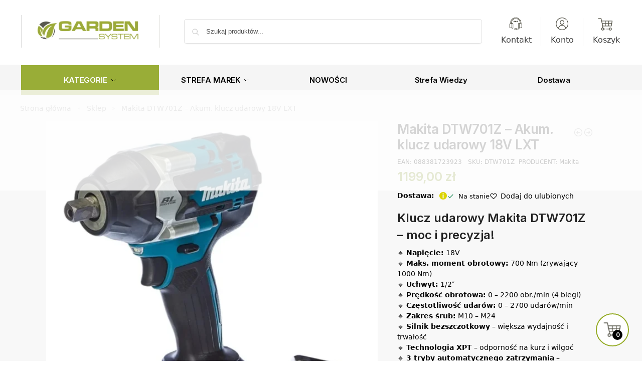

--- FILE ---
content_type: text/html; charset=UTF-8
request_url: https://garden-system.pl/produkt/akumulatorowy-klucz-udarowy-makita-dtw701z/
body_size: 136227
content:
<!doctype html><html lang="pl-PL"><head><script data-no-optimize="1">var litespeed_docref=sessionStorage.getItem("litespeed_docref");litespeed_docref&&(Object.defineProperty(document,"referrer",{get:function(){return litespeed_docref}}),sessionStorage.removeItem("litespeed_docref"));</script> <meta charset="UTF-8"><meta name="viewport" content="height=device-height, width=device-width, initial-scale=1"><link rel="profile" href="https://gmpg.org/xfn/11"><link rel="pingback" href="https://garden-system.pl/xmlrpc.php"><meta name='robots' content='index, follow, max-image-preview:large, max-snippet:-1, max-video-preview:-1' /><link rel='preload' as='style' href='https://cdf.garden-system.pl/wp-content/plugins/commercegurus-commercekit/assets/css/ajax-search.css'  data-wpacu-preload-css-basic='1' /><link rel='preload' as='style' href='https://cdf.garden-system.pl/wp-content/plugins/voice-search/build/voice-search.css' media="screen"  data-wpacu-preload-css-basic='1' /> <script data-cfasync="false" data-pagespeed-no-defer>var gtm4wp_datalayer_name = "dataLayer";
	var dataLayer = dataLayer || [];
	const gtm4wp_use_sku_instead = 0;
	const gtm4wp_currency = 'PLN';
	const gtm4wp_product_per_impression = 10;
	const gtm4wp_clear_ecommerce = true;
	const gtm4wp_datalayer_max_timeout = 2000;</script> <title>Makita DTW701Z - Akum. klucz udarowy 18V LXT - Garden System - Autoryzowany sklep z urządzeniami ogrodniczymi</title><meta name="description" content="Makita DTW701Z akum. klucz udarowy z bezszczotkowym silnikiem i 4-stopniową kontrolą prędkości obr. oraz częstotliwości udarów." /><link rel="canonical" href="https://garden-system.pl/produkt/akumulatorowy-klucz-udarowy-makita-dtw701z/" /><meta property="og:locale" content="pl_PL" /><meta property="og:type" content="article" /><meta property="og:title" content="Makita DTW701Z - Akum. klucz udarowy 18V LXT" /><meta property="og:description" content="Makita DTW701Z akum. klucz udarowy z bezszczotkowym silnikiem i 4-stopniową kontrolą prędkości obr. oraz częstotliwości udarów." /><meta property="og:url" content="https://garden-system.pl/produkt/akumulatorowy-klucz-udarowy-makita-dtw701z/" /><meta property="og:site_name" content="Garden System - Autoryzowany sklep z urządzeniami ogrodniczymi" /><meta property="article:publisher" content="https://www.facebook.com/GardenSystem/" /><meta property="article:modified_time" content="2025-12-30T09:26:14+00:00" /><meta property="og:image" content="https://garden-system.pl/wp-content/uploads/2022/04/DTW701Z_1.webp" /><meta property="og:image:width" content="1200" /><meta property="og:image:height" content="1200" /><meta property="og:image:type" content="image/webp" /><meta name="twitter:card" content="summary_large_image" /><meta name="twitter:label1" content="Szacowany czas czytania" /><meta name="twitter:data1" content="6 minut" /> <script type="application/ld+json" class="yoast-schema-graph">{"@context":"https://schema.org","@graph":[{"@type":"WebPage","@id":"https://garden-system.pl/produkt/akumulatorowy-klucz-udarowy-makita-dtw701z/","url":"https://garden-system.pl/produkt/akumulatorowy-klucz-udarowy-makita-dtw701z/","name":"Makita DTW701Z - Akum. klucz udarowy 18V LXT - Garden System - Autoryzowany sklep z urządzeniami ogrodniczymi","isPartOf":{"@id":"https://garden-system.pl/#website"},"primaryImageOfPage":{"@id":"https://garden-system.pl/produkt/akumulatorowy-klucz-udarowy-makita-dtw701z/#primaryimage"},"image":{"@id":"https://garden-system.pl/produkt/akumulatorowy-klucz-udarowy-makita-dtw701z/#primaryimage"},"thumbnailUrl":"https://cdf.garden-system.pl/wp-content/uploads/2022/04/DTW701Z_1.webp","datePublished":"2022-04-05T07:39:08+00:00","dateModified":"2025-12-30T09:26:14+00:00","description":"Makita DTW701Z akum. klucz udarowy z bezszczotkowym silnikiem i 4-stopniową kontrolą prędkości obr. oraz częstotliwości udarów.","breadcrumb":{"@id":"https://garden-system.pl/produkt/akumulatorowy-klucz-udarowy-makita-dtw701z/#breadcrumb"},"inLanguage":"pl-PL","potentialAction":[{"@type":"ReadAction","target":["https://garden-system.pl/produkt/akumulatorowy-klucz-udarowy-makita-dtw701z/"]}]},{"@type":"ImageObject","inLanguage":"pl-PL","@id":"https://garden-system.pl/produkt/akumulatorowy-klucz-udarowy-makita-dtw701z/#primaryimage","url":"https://cdf.garden-system.pl/wp-content/uploads/2022/04/DTW701Z_1.webp","contentUrl":"https://cdf.garden-system.pl/wp-content/uploads/2022/04/DTW701Z_1.webp","width":1200,"height":1200},{"@type":"BreadcrumbList","@id":"https://garden-system.pl/produkt/akumulatorowy-klucz-udarowy-makita-dtw701z/#breadcrumb","itemListElement":[{"@type":"ListItem","position":1,"name":"Strona główna","item":"https://garden-system.pl/"},{"@type":"ListItem","position":2,"name":"Sklep","item":"https://garden-system.pl/sklep/"},{"@type":"ListItem","position":3,"name":"Makita DTW701Z &#8211; Akum. klucz udarowy 18V LXT"}]},{"@type":"WebSite","@id":"https://garden-system.pl/#website","url":"https://garden-system.pl/","name":"Garden System - Autoryzowany sklep z urządzeniami ogrodniczymi","description":"Wysokiej klasy urządzenia ogrodnicze oraz akcesoria ogrodowe","publisher":{"@id":"https://garden-system.pl/#organization"},"potentialAction":[{"@type":"SearchAction","target":{"@type":"EntryPoint","urlTemplate":"https://garden-system.pl/?s={search_term_string}"},"query-input":{"@type":"PropertyValueSpecification","valueRequired":true,"valueName":"search_term_string"}}],"inLanguage":"pl-PL"},{"@type":"Organization","@id":"https://garden-system.pl/#organization","name":"Garden System - Autoryzowany sklep z urządzeniami ogrodniczymi","url":"https://garden-system.pl/","logo":{"@type":"ImageObject","inLanguage":"pl-PL","@id":"https://garden-system.pl/#/schema/logo/image/","url":"https://cdf.garden-system.pl/wp-content/uploads/2021/12/cropped-logo_garden_system4-1.jpg","contentUrl":"https://cdf.garden-system.pl/wp-content/uploads/2021/12/cropped-logo_garden_system4-1.jpg","width":1755,"height":411,"caption":"Garden System - Autoryzowany sklep z urządzeniami ogrodniczymi"},"image":{"@id":"https://garden-system.pl/#/schema/logo/image/"},"sameAs":["https://www.facebook.com/GardenSystem/"]}]}</script> <link rel='dns-prefetch' href='//trustmate.io' /><link rel='dns-prefetch' href='//facebook.com' /><link rel='dns-prefetch' href='//google-analytics.com' /><link rel='dns-prefetch' href='//czater.pl' /><link rel='dns-prefetch' href='//www.googletagmanager.com' /><link rel='dns-prefetch' href='//s.w.org' /><link rel="alternate" title="oEmbed (JSON)" type="application/json+oembed" href="https://garden-system.pl/wp-json/oembed/1.0/embed?url=https%3A%2F%2Fgarden-system.pl%2Fprodukt%2Fakumulatorowy-klucz-udarowy-makita-dtw701z%2F" /><link rel="alternate" title="oEmbed (XML)" type="text/xml+oembed" href="https://garden-system.pl/wp-json/oembed/1.0/embed?url=https%3A%2F%2Fgarden-system.pl%2Fprodukt%2Fakumulatorowy-klucz-udarowy-makita-dtw701z%2F&#038;format=xml" /><style>*,::before,::after{box-sizing:border-box}html{font-family:system-ui,'Segoe UI',Roboto,Helvetica,Arial,sans-serif,'Apple Color Emoji','Segoe UI Emoji';line-height:1.5;-webkit-text-size-adjust:100%;-moz-tab-size:4;-o-tab-size:4;tab-size:4}body{margin:0}hr{height:0;color:inherit}strong{font-weight:bolder}button,select{text-transform:none}button,[type='button'],[type='submit']{-webkit-appearance:button}::-moz-focus-inner{border-style:none;padding:0}:-moz-focusring{outline:1px dotted ButtonText}:-moz-ui-invalid{box-shadow:none}::-webkit-inner-spin-button,::-webkit-outer-spin-button{height:auto}[type='search']{-webkit-appearance:textfield;outline-offset:-2px}::-webkit-search-decoration{-webkit-appearance:none}::-webkit-file-upload-button{-webkit-appearance:button;font:inherit}html{-webkit-text-size-adjust:100%;-moz-text-size-adjust:100%;text-size-adjust:100%;overflow-wrap:break-word;scrollbar-gutter:stable}img{display:block;vertical-align:middle}img{display:block;max-width:100%;height:auto}h1{text-wrap:pretty}a,button,input{touch-action:manipulation}body,button,input{-webkit-font-smoothing:antialiased;-moz-osx-font-smoothing:grayscale}h1,hr,figure,p{margin:0}ul{list-style:none;margin:0;padding:0}button::-moz-focus-inner,input::-moz-focus-inner{padding:0;border:0}button{-webkit-appearance:button;background-color:transparent;background-image:none}mark{background-color:transparent}figure,header,nav{display:block}a{color:#2c2d33;background-color:transparent;text-decoration:none}a,button,input{touch-action:manipulation}mark{color:#000;background:#ff0}img{max-width:100%;height:auto;border:0;border-radius:0}svg:not(:root){overflow:hidden}figure{margin:0}input[type=search]::-webkit-search-cancel-button,input[type=search]::-webkit-search-decoration{-webkit-appearance:none}ul{padding:0}p{margin:0 0 1.21575rem}ul{margin:0 0 1.41575em 20px}ul{list-style:disc}strong{font-weight:600}ins,mark{background:0 0;font-weight:400;text-decoration:none}select{max-width:100%}button,input,select{vertical-align:baseline}button{border:none}select{width:100%;padding:0 40px 0 0.7em;padding-right:40px;background:url("data:image/svg+xml;charset=utf8,%3Csvg width='1792' height='1792' xmlns='http://www.w3.org/2000/svg'%3E%3Cg%3E%3Ctitle%3Ebackground%3C/title%3E%3Crect fill='none' id='canvas_background' height='402' width='582' y='-1' x='-1'/%3E%3C/g%3E%3Cg%3E%3Ctitle%3ELayer 1%3C/title%3E%3Cpath fill='%23888' id='svg_1' d='m1408,704q0,26 -19,45l-448,448q-19,19 -45,19t-45,-19l-448,-448q-19,-19 -19,-45t19,-45t45,-19l896,0q26,0 45,19t19,45z'/%3E%3C/g%3E%3C/svg%3E") calc(100% - 12px) 12px no-repeat;margin:0;background-size:15px 15px;-webkit-appearance:none;-moz-appearance:none;appearance:none;outline:0;border:1px solid #d2d6dc;border-radius:0.3rem;box-shadow:0 1px 2px 0 rgba(0,0,0,0.05);height:40px}@media all and (-ms-high-contrast:none),(-ms-high-contrast:active){select{padding-right:0;background-image:none}}.button{display:inline-block;padding:0.8180469716em 1.41575em;border:0;border-color:#43454b;border-radius:4px;font-size:clamp(0.875rem,0.8115rem + 0.2033vw,0.9375rem);outline:0;background:0 0;background-color:#43454b;font-weight:600;text-shadow:none;text-decoration:none;-webkit-appearance:none}input[type="search"]{outline:0;margin-bottom:0;border:1px solid #d2d6dc;border-radius:0.3rem;box-shadow:0 1px 2px 0 rgba(0,0,0,0.05);height:40px;padding:0 0.7em}input[type="search"]{padding-left:43px}input[type="search"]::-webkit-search-decoration{-webkit-appearance:none}input[type="search"]::-moz-placeholder{color:#555}.site-search input[type="search"]{border:0;background:#f8f8f8;border:1px solid #f8f8f8}.site-search form:before{left:15px;top:50%;margin-top:-7px;width:16px;height:16px}.woocommerce-product-search:before{width:18px;height:18px;content:"";display:inline-block;position:absolute;z-index:1;top:0.7em;left:0.8em;background-color:#ccc;-webkit-mask-image:url("data:image/svg+xml;charset=utf8,%3Csvg width='24' height='24' viewBox='0 0 24 24' fill='none' xmlns='http://www.w3.org/2000/svg'%3E%3Cpath d='M21 21L15 15M17 10C17 13.866 13.866 17 10 17C6.13401 17 3 13.866 3 10C3 6.13401 6.13401 3 10 3C13.866 3 17 6.13401 17 10Z' stroke='%234A5568' stroke-width='2' stroke-linecap='round' stroke-linejoin='round'/%3E%3C/svg%3E");mask-image:url("data:image/svg+xml;charset=utf8,%3Csvg width='24' height='24' viewBox='0 0 24 24' fill='none' xmlns='http://www.w3.org/2000/svg'%3E%3Cpath d='M21 21L15 15M17 10C17 13.866 13.866 17 10 17C6.13401 17 3 13.866 3 10C3 6.13401 6.13401 3 10 3C13.866 3 17 6.13401 17 10Z' stroke='%234A5568' stroke-width='2' stroke-linecap='round' stroke-linejoin='round'/%3E%3C/svg%3E");-webkit-mask-position:center;mask-position:center;-webkit-mask-repeat:no-repeat;mask-repeat:no-repeat;-webkit-mask-size:contain;mask-size:contain}hr{height:0;margin-top:38px;margin-bottom:38px;border:0;border-top:1px solid #e9e9e9}h1{margin:0 0 1rem}.alignright{display:inline;margin-top:5px}.alignright{float:right;margin-left:2.5em}.aligncenter{display:block;clear:both;margin:0 auto}@media (max-width:768px){.site{font-size:15px}input,select{font-size:16px}.site h1{font-size:30px;letter-spacing:-0.01em}}body.error404 h1{margin-bottom:0.5rem}@media (min-width:993px){.site-header .col-full{display:flex;flex-wrap:wrap;align-items:center}.site-header{position:relative;z-index:20}.site-header .site-branding{line-height:1}.site-header .custom-logo-link img{width:auto}.site-header .site-search{margin-left:3em;flex-grow:1}.site-search input{padding-top:1.45rem;padding-bottom:1.45rem}.site-header .widget{margin-bottom:0}.site-branding a{color:#111;font-weight:bold}.site-branding p{margin-top:5px;margin-bottom:0;color:#555;font-size:12px}.site-branding .site-description{display:block;margin-top:0.35rem;font-size:0.755em}.main-header{display:flex}}@media (max-width:1060px) and (min-width:993px){body:not(.header-4):not(.header-5) .site-header .site-search{width:100px}}@media (max-width:992px){.main-header{position:relative}.site-branding{display:flex;flex-direction:column;width:100%;height:70px;justify-content:center;align-items:center;text-align:center}.site-header .custom-logo-link img{width:auto}.site-branding p{margin:5px 0 -3px 0;font-size:11px;line-height:1.22;display:none}.site-header .shoptimizer-cart a.cart-contents .amount{display:none}.site-branding button.menu-toggle{position:absolute;left:15px;width:60px;height:30px;padding:0;background-color:transparent;display:block}.menu-toggle .bar{display:block;position:absolute;top:calc(50% - 1px);z-index:0;width:22px;height:2px;opacity:1;background-color:#222;transform:rotate(0deg)}.menu-toggle .bar:nth-child(1){margin-top:-7px}.menu-toggle .bar:nth-child(2){margin-top:-1px}.menu-toggle .bar:nth-child(3){margin-top:5px}.menu-toggle .bar-text{position:absolute;top:0;left:0;margin-top:8px;margin-left:28px;font-size:10px;font-weight:600;letter-spacing:0.03em}.site-header .site-header-cart{position:absolute;z-index:2;right:15px}body:not(.mobile-toggled).sticky-m .site-header{position:sticky;z-index:9;top:0;box-shadow:0 1px 15px rgba(0,0,0,0.08)}}@media (max-width:480px){.site .site-branding p{max-width:240px;line-height:1.2}}footer.copyright .widget:last-child img{width:auto;height:28.5px;margin:0}@media (max-width:992px){footer.copyright .widget:last-child img{display:block;float:none}}@media (min-width:993px){.col-full{box-sizing:content-box;margin-right:auto;margin-left:auto;max-width:1170px;padding-right:2.617924em;padding-left:2.617924em}.col-full:after{display:block;clear:both;content:""}}@media (max-width:992px){.col-full{padding-right:1em;padding-left:1em}}.site-content{position:relative}@media (min-width:993px){.site-content:after{display:block;visibility:hidden;position:absolute;z-index:5;top:0;left:0;width:100%;height:100%;opacity:0;background:rgba(0,0,0,0.7);content:""}}@media (max-width:992px){.mobile-overlay{visibility:hidden;position:fixed;z-index:101;top:0;left:0;width:100%;height:100%;opacity:0;background:rgba(0,0,0,0.65);background:rgba(52,53,55,0.4);content:""}.close-drawer{color:#fff}}ul.products{display:flex;flex-wrap:wrap;width:calc(100% + 30px);margin-left:-15px;margin-bottom:0;clear:both}ul.products li.product{position:relative;padding-right:15px;padding-left:15px;list-style:none}@media (min-width:993px){body:not(.static-cta-buttons) ul.products li.product{align-self:flex-start}}@media (min-width:993px){ul.products li.product:not(.product-category){padding-bottom:40px}ul.products.columns-3 li.product{float:left;width:33.3053%}}@media (max-width:992px){ul.products{display:grid;grid-template-columns:repeat(2,minmax(10px,1fr));-moz-column-gap:20px;column-gap:20px;row-gap:30px;width:100%;margin-left:0}ul.products li.product{display:flex;flex-direction:column;height:100%;width:100%;padding:0;margin-bottom:0}ul.products li.product .button{margin-top:auto}}.header-widget-region{position:relative;color:#fff;background-color:#dc9814;text-align:center}.header-widget-region .widget{margin:0;padding:1em 0}.header-widget-region .widget p{margin:0;font-size:clamp(0.75rem,0.5938rem + 0.5vw,0.875rem)}@media (max-width:768px){.header-widget-region .widget{padding:0.6em 0;font-size:clamp(0.8125rem,0.749rem + 0.2033vw,0.875rem)}}.woocommerce-breadcrumb{padding-top:0.75rem;padding-bottom:0.75rem;font-size:clamp(0.75rem,0.6547rem + 0.3049vw,0.84375rem);white-space:nowrap;text-overflow:ellipsis;overflow:hidden;color:#666}@media (min-width:993px){.woocommerce-breadcrumb{padding-top:1rem;padding-bottom:1rem}}.woocommerce-breadcrumb a{color:#111}.woocommerce-breadcrumb a:first-of-type:before{display:none}.woocommerce-breadcrumb .breadcrumb-separator{display:inline-block;position:relative;top:-1px;padding:0 0.8em;opacity:0.4;font-size:0.8em}.ajax_add_to_cart.add_to_cart_button:after{position:absolute;top:50%;left:50%;margin-top:-9px;margin-left:-9px;opacity:0;content:"";display:inline-block;width:18px;height:18px;border:1px solid rgba(255,255,255,0.3);border-left-color:#fff;border-radius:50%;vertical-align:middle}@media (max-width:992px){ul.products li.product .button{opacity:1}}@media (min-width:993px){.site-header-cart{line-height:60px;margin-left:auto}.shoptimizer-cart .cart-contents{padding:0;color:#fff}.shoptimizer-cart a.cart-contents .count{position:relative}.site-header .site-header-cart{display:none;width:auto}}.shoptimizer-cart .cart-contents .count{opacity:1;font-size:0.8em}.shoptimizer-cart .cart-contents:after{margin-left:10px}.shoptimizer-cart a.cart-contents .count{display:inline-block;position:relative;width:auto;min-width:28px;height:28px;margin-left:5px;padding:3px;border:1px solid #dc9814;border-bottom-right-radius:3px;border-bottom-left-radius:3px;color:#dc9814;font-size:12px;line-height:22px;text-align:center;letter-spacing:-0.7px}.shoptimizer-cart a.cart-contents .count:after{position:absolute;bottom:90%;left:50%;width:10px;height:6px;margin-bottom:1px;margin-left:-6px;border:1px solid #dc9814;border-bottom:0;border-top-left-radius:99px;border-top-right-radius:99px;content:""}.shoptimizer-cart .cart-contents{display:block;text-decoration:none}.shoptimizer-mini-cart-wrap{overflow:hidden;position:fixed;z-index:102;top:0;right:-420px;left:auto;width:420px;height:100%;background-color:#fff;outline:none}@media (max-width:480px){.shoptimizer-mini-cart-wrap{width:100%;right:-100%}}#ajax-loading{position:absolute;z-index:100;top:0px;left:0px;width:100%;height:100%;background-color:rgba(255,255,255,0.5)}.shoptimizer-loader{display:flex;align-items:center;justify-content:center;width:100%;height:100%}.spinner{width:38px;height:38px;border:1px solid #ccc;border-bottom-color:#111;border-radius:50%;display:inline-block;box-sizing:border-box;animation:rotation 0.8s linear infinite}.cart-drawer-heading{position:absolute;margin:12px 20px;font-size:17px;font-weight:600;color:#111}.shoptimizer-mini-cart-wrap .close-drawer{display:block;position:absolute;top:12.5px;right:16px;width:26px;height:26px;color:#111;padding:0;background:none}.shoptimizer-mini-cart-wrap .close-drawer span{display:flex;width:26px;height:26px}.shoptimizer-mini-cart-wrap .widget_shopping_cart{display:flex;overflow-x:hidden;overflow-y:auto;position:relative;z-index:10;top:auto;left:auto;height:calc(100% - 50px);margin:0;margin-top:50px;padding:0px 20px 0 20px;background:#fff}.shoptimizer-mini-cart-wrap .widget_shopping_cart_content{display:flex;flex-direction:column;width:100%}@media (min-width:993px){body:not(.header-4) .col-full-nav .site-search,.mobile-menu.close-drawer,.menu-toggle,.mobile-extra{display:none}.logo-mark,.logo-mark img{display:inline-block;position:absolute}.menu-primary-menu-container{margin-left:0}.logo-mark{float:left;overflow:hidden;width:0;margin-right:0}.logo-mark img{position:relative;top:-1px;vertical-align:middle}.col-full-nav{width:100%;border-top:1px solid transparent}.shoptimizer-primary-navigation{display:flex}body:not(.header-4).sticky-d .col-full-nav{position:sticky;z-index:10;top:0}.main-navigation ul{margin:0}.main-navigation ul li{display:inline-block}.main-navigation ul li.menu-item>a{display:block}.menu-primary-menu-container>ul>li>a span{position:relative}.menu-primary-menu-container>ul>li>a{padding-right:0.55em;padding-left:0.55em}.menu-primary-menu-container>ul>li:first-child>a{padding-left:0}.main-navigation ul.menu>li.menu-item-has-children{position:relative;text-align:left}.menu-primary-menu-container>ul>li>a span:before{display:block;position:absolute;top:calc(100% + 2px);left:0;width:100%;border-bottom:1px solid #ccc;content:"";transform:scale(0,1);transform-origin:right center}.menu-primary-menu-container>ul>li.menu-item-has-children>a:after{display:inline-block;position:relative;top:1px;margin-left:6px;width:12px;height:12px;content:"";background-color:#fff}.menu-primary-menu-container>ul>li.menu-button>a span{padding:6px 16px;border-radius:30px;color:#fff;background:#444;font-size:13px;font-weight:bold}.menu-primary-menu-container>ul>li.menu-button>a{position:relative;top:-1px}.menu-primary-menu-container>ul>li.menu-button>a span:before{display:none}.main-navigation ul ul{position:absolute}.main-navigation ul.menu>li:not(.full-width)>.sub-menu-wrapper{visibility:hidden;position:absolute;right:0;left:0;opacity:0;transform:scale(0.8)}.main-navigation ul.menu>li:not(.full-width) ul.sub-menu{padding:20px 12px;box-shadow:0 1px 15px rgba(0,0,0,0.08);line-height:1.4;margin:0;width:200px;box-sizing:content-box}.main-navigation ul.menu>li:not(.full-width) a.sub-menu-link{padding:0.3em 0.8em}.main-navigation ul ul li{display:block;position:relative}.main-navigation ul.menu>li:not(.full-width) ul li .sub-menu-wrapper{visibility:hidden;position:absolute;z-index:1;top:-20px;left:220px;opacity:0}.main-navigation ul.menu>li:not(.full-width) ul li.menu-item-has-children>a:after{position:absolute;top:0px;display:inline-block;right:15px;width:13px;height:13px;content:"";background-color:#111;transform:translateX(50%) translateY(50%)}.main-navigation ul li a span strong{color:#fff;background-color:#222;font-size:9px;height:16px;line-height:16px;padding:0px 6px;display:inline-flex;margin-left:7px;position:absolute;top:2.5px;border-radius:3px}.main-navigation ul.menu li.full-width>.sub-menu-wrapper{position:absolute;visibility:hidden;left:0;width:100%;opacity:0;background:#fff;border-top:1px solid #eee}.main-navigation ul.menu li.full-width ul li>.sub-menu-wrapper{position:relative;top:auto;right:auto}.main-navigation ul.menu li.full-width{position:inherit}.main-navigation ul li.full-width .container{max-width:1170px;margin:0 auto;padding:0}.main-navigation ul li.full-width ul{position:inherit}.main-navigation ul li.full-width ul.products{display:block}.main-navigation ul li.full-width>.sub-menu-wrapper>.container>ul.sub-menu{display:flex;justify-content:center;width:100%;padding:40px 0}.main-navigation ul li.full-width>.sub-menu-wrapper>.container>ul.sub-menu>li{display:inline-block;vertical-align:top;float:none;width:23%;padding-right:25px;padding-left:25px;border-left:1px solid #eee;-moz-column-break-inside:avoid;break-inside:avoid}.main-navigation ul li.full-width>.sub-menu-wrapper>.container>ul.sub-menu>li:last-child{border-right:1px solid #eee}.main-navigation ul li.full-width>.sub-menu-wrapper>.container>ul.sub-menu ul{width:100%}.main-navigation ul.menu li.full-width>.sub-menu-wrapper li.menu-item-has-children>a,.main-navigation ul.menu li.full-width>.sub-menu-wrapper li.heading>a{margin-bottom:0.25rem}.main-navigation ul.menu li.full-width li.heading{clear:both;padding-top:15px}.main-navigation ul.menu li.full-width>.sub-menu-wrapper li{margin-bottom:0.25rem}.main-navigation ul.products li.product:not(.product-category):before{display:none}.main-navigation ul.menu li.full-width>.sub-menu-wrapper li.product:not(.product-category){padding-bottom:0}.main-navigation ul.products li.product{padding:0;width:100%}.main-navigation ul.menu li.full-width>.sub-menu-wrapper li a.button{width:100%}.main-navigation ul.menu li.full-width>.sub-menu-wrapper li a.button{position:relative}.main-navigation ul.menu ul li.menu-item-image span{font-size:0px;display:block}.main-navigation ul.menu ul li.menu-item-image img{margin-bottom:0.5rem;border-radius:4px;width:100%}.main-navigation ul.menu ul li.menu-item-image span.sub{font-size:14px;text-align:center;font-weight:600}}.secondary-navigation{display:none}@media (min-width:993px){.secondary-navigation{display:block;float:right;margin-left:auto;padding-left:1.2em}.secondary-navigation .menu{margin-right:-15px}.secondary-navigation ul{margin:0}.secondary-navigation ul li{display:inline-block;position:relative}.secondary-navigation ul li a{position:relative;display:block;padding:0.7em 0.875em 0;color:#111;font-size:14px}.secondary-navigation .menu li:not(.ri) a{padding-top:35px}.secondary-navigation .icon-wrapper{position:absolute;top:0px;left:50%;top:5px;transform:translate(-50%,0%)}.secondary-navigation .icon-wrapper svg{width:28px;height:28px}.secondary-navigation .icon-wrapper svg path{stroke-width:1.5px}.secondary-navigation .menu-item{padding:0 5px;border-left:1px solid #eee}.secondary-navigation .menu-item:first-child{border:0}}@media (max-width:992px){.col-full-nav .logo-mark,.col-full-nav .site-header-cart{display:none}.col-full-nav .shoptimizer-primary-navigation.col-full{padding:0}.main-navigation{padding-top:1rem}.main-navigation ul{list-style:none;margin:0}.main-navigation ul li{position:relative}.menu-primary-menu-container>ul>li>a{display:block;padding:0.35rem 0}.main-navigation ul.menu ul li{position:relative}.main-navigation ul.menu ul li>a{padding:0.15rem 0;display:block}.main-navigation ul.menu .sub-menu-wrapper{margin-top:0.25rem;padding-bottom:1rem;padding-left:0.5rem}.main-navigation ul.menu .sub-menu-wrapper .sub-menu-wrapper{margin-top:0.25rem;padding-bottom:0.5rem;padding-left:0.5rem}.main-navigation ul.menu>li.menu-item-has-children{position:relative}.main-navigation ul.menu .sub-menu-wrapper a.cg-menu-link{width:calc(100% - 40px)}.main-navigation ul.menu li.menu-item-has-children .sub-menu-wrapper{position:fixed;left:-99999px;opacity:0;transform:translateX(-10px)}.main-navigation ul.menu li.menu-item-has-children:not(.dropdown-open) .sub-menu-wrapper{display:block}.main-navigation ul.menu li.menu-item-has-children.dropdown-open>.sub-menu-wrapper{position:inherit;left:auto;opacity:1;transform:translateX(0)}.site-search{display:none}.col-full-nav .site-search{display:block;padding-top:20px;position:relative;z-index:4}.main-navigation ul.menu li.menu-item-has-children span.caret{display:flex;position:absolute;z-index:3;top:0px;right:0;width:30px;justify-content:center;align-items:center}.main-navigation ul.menu li.menu-item-has-children li.menu-item-has-children.dropdown-open>span.caret{transform:rotate(180deg)}.main-navigation ul.menu li.menu-item-has-children span.caret:after{display:inline-flex;width:20px;height:20px;background-color:#111;content:""}.main-navigation ul.menu li.menu-item-has-children span.caret{height:35px}.main-navigation ul.menu li.menu-item-has-children li.menu-item-has-children span.caret{height:27px;opacity:0.5}.main-navigation ul.menu li.full-width>.sub-menu-wrapper li.menu-item-has-children>a+span.caret{height:24px}.main-navigation ul.menu li.full-width>.sub-menu-wrapper li.heading>a.sub-menu-link{margin-top:0.5rem}.main-navigation ul li a span strong{position:absolute;color:#fff;background-color:#222;font-size:9px;height:16px;line-height:16px;padding:0px 6px;display:inline-flex;margin-left:7px;margin-top:3.5px;border-radius:2px}.main-navigation ul.products{grid-template-columns:repeat(1,minmax(10px,1fr));padding-right:0.5rem;margin-top:1.15rem;margin-bottom:1.5rem}.main-navigation ul.products li.product .button{margin-top:0;opacity:1}.main-navigation ul.menu ul li.menu-item-image{margin-top:0.5rem;margin-bottom:1rem}.main-navigation ul.menu .sub-menu-wrapper li.menu-item-image a.cg-menu-link{width:100%;padding-right:0.5rem}.main-navigation ul.menu ul li.menu-item-image span{font-size:0px;display:block}.main-navigation ul.menu ul li.menu-item-image img{margin-bottom:0.5rem;border-radius:4px;width:100%}.main-navigation ul.menu ul li.menu-item-image span.sub{font-size:13px;text-align:center;font-weight:600}.mobile-extra{padding:1rem 0 2rem 0}.mobile-extra .widget{margin-bottom:0}.mobile-extra .heading{margin-top:0;margin-bottom:0.25rem;padding:1rem 0 0 0;opacity:0.6;font-size:11px;letter-spacing:1px;text-transform:uppercase;font-weight:normal}.mobile-extra ul,.mobile-extra .widget p{margin:0;padding:0}.mobile-extra ul li{margin-bottom:0.35rem}.mobile-extra a{font-size:14px}.mobile-extra .review{text-align:center;border-top:1px solid #e2e2e2;padding-top:30px;font-size:14px;line-height:1.5;margin:30px 0 0 0}.mobile-extra .review::before{display:block;font-size:12px;letter-spacing:3px;content:"\2605\2605\2605\2605\2605";margin-bottom:5px;color:#ee9e13}.mobile-extra .review strong{display:block;margin-top:0.5rem;font-size:11px;letter-spacing:1px;text-transform:uppercase}.mobile-extra .review .button{margin-top:20px;display:block;font-weight:bold;color:#fff}.col-full-nav{position:fixed;z-index:102;padding:0 15px;top:0;bottom:0;height:100%;left:-300px;width:300px;min-height:100vh;min-height:-moz-available;min-height:fill-available;min-height:-webkit-fill-available;max-height:100vh;overflow-y:auto;overflow-x:hidden;background:#fff;overscroll-behavior:contain;-webkit-overflow-scrolling:touch;box-shadow:0 0 10 rgba(0,0,0,0.15)}.mobile-menu.close-drawer{visibility:hidden;position:fixed;z-index:999;top:40px;left:310px;padding:0;opacity:0}}@media (min-width:993px){ul.products li.product:not(.product-category):before{visibility:hidden;position:absolute;left:0;opacity:0;background-color:#fff;box-shadow:0 0 10px rgba(0,0,0,0.1);content:"";width:calc(100% + 0px);height:calc(100% + 30px);margin-top:-15px;margin-left:0}}ul.products li.product img{display:block;width:100%;margin:0}.woocommerce-image__wrapper{position:relative;width:100%}.woocommerce-image__wrapper .gallery-image{position:absolute;z-index:-10;top:0;left:0;opacity:0}.woocommerce-card__header{clear:both;padding-top:0.75rem}.woocommerce-card__header *{position:relative}@media (max-width:992px){li.product:not(.product-category) .woocommerce-card__header{display:flex;flex-direction:column;flex:1}}li.product p.product__categories,li.menu-item-product p.product__categories{position:relative;margin-bottom:0.25rem;-webkit-font-smoothing:antialiased;color:#444;line-height:1.4;font-size:clamp(0.625rem,0.5615rem + 0.2033vw,0.6875rem);letter-spacing:0.7px;text-transform:uppercase;margin-bottom:0}li.product p.product__categories a,li.menu-item-product p.product__categories a{color:#444}ul.products li.product.product-category h2 mark{display:none}ul.products li.product .woocommerce-loop-product__title{padding-top:0.25rem;padding-bottom:0.25rem}ul.products li.product .woocommerce-LoopProduct-link{display:block;color:#2c2d33;-webkit-backface-visibility:hidden}@media (max-width:770px){.m-grid-2 ul.products li.product .woocommerce-loop-product__title{font-size:clamp(0.8125rem,0.749rem + 0.2033vw,0.875rem)}}ul.products li.product .price{display:block;margin-bottom:0.75rem;color:#111;font-size:clamp(0.75rem,0.623rem + 0.4065vw,0.875rem)}.price del{color:#72767c;margin-right:0.25rem;font-size:0.85em;font-weight:normal}ul.products li.product .price ins{font-weight:bold}ul.products li.product .button{display:block;position:absolute;z-index:1;bottom:0;width:calc(100% - 30px);height:40px;padding:0;border-radius:4px;opacity:0;font-size:clamp(0.75rem,0.623rem + 0.4065vw,0.875rem);font-weight:600;line-height:40px;text-align:center}@media (max-width:992px){ul.products li.product .button,ul.products li.product .add_to_cart_button{position:relative;width:100%;opacity:1}}@media (max-width:770px){ul.products li.product .button{padding:8px 12px;height:auto;line-height:inherit}}ul.products li.product .product-label{display:flex;flex-flow:row wrap;justify-content:center}.product-label{position:absolute;z-index:1;top:-5px;left:5px;min-width:46px;max-width:50%;min-height:46px;align-items:center;padding:5px 7px;border-radius:35px;color:#fff;background-color:#3bb54a;font-size:12px;letter-spacing:0.4px;text-transform:uppercase;word-break:break-all}.product-label.type-bubble{top:10px;left:10px;z-index:1;min-width:inherit;min-height:inherit;font-size:11px;border-radius:3px;padding:3px 6px;line-height:15px}@media (max-width:992px){.woocommerce-image__wrapper .gallery-image{position:relative;opacity:1;z-index:inherit}.shoptimizer-plp-carousel-container{display:flex;width:100%;height:100%;overflow-x:scroll;scroll-snap-type:x mandatory;-webkit-overflow-scrolling:touch;scroll-behavior:smooth;scrollbar-width:none}.shoptimizer-plp-carousel-container .shoptimizer-plp-image-wrapper{display:flex;width:calc(200%)}.shoptimizer-plp-carousel-container img{width:100%;height:100%;scroll-snap-align:center;-o-object-fit:cover;object-fit:cover;flex-shrink:0}.woocommerce-image__wrapper .shoptimizer-plp-carousel--pagination{display:none}.shoptimizer-plp-carousel--pagination{position:absolute;bottom:5px;left:50%;transform:translateX(-50%);display:flex;justify-content:center;align-items:center}.shoptimizer-plp-carousel--dot{height:6px;width:6px;margin:0 2px;background-color:#fff;border:1px solid #111;border-radius:50%;display:inline-block}.shoptimizer-plp-carousel--dot.active{background-color:#111}}.col-full.topbar-wrapper{max-width:100%;border-bottom:1px solid #eee}.top-bar form{margin:0}.top-bar select{font-size:13px;height:26px;background-size:12px 12px;background-position:calc(100% - 7px)}.top-bar .col-full{display:flex;padding:0;align-items:center}.top-bar p{margin:0}.top-bar-left{display:flex;flex:1}.top-bar-center{display:flex;justify-content:center;max-width:45%;text-align:center}.top-bar-right{flex:1;display:flex;justify-content:flex-end}@media (max-width:992px){.topbar-wrapper .top-bar{padding:0.6rem 0;font-size:clamp(0.75rem,0.623rem + 0.4065vw,0.875rem)}.top-bar{border-bottom:none}.top-bar select{font-size:13px}.top-bar .col-full{padding:0}}@media (max-width:768px){.col-full.topbar-wrapper.hide-on-mobile{display:none}.top-bar .col-full,.top-bar-left,.top-bar-center,.top-bar-right{display:block;text-align:center;max-width:100%}.top-bar select{margin-top:5px;width:100%}}.widget ul{margin-bottom:0;margin-left:0;list-style:none}.widget li{margin-bottom:0.4em;font-size:14px;line-height:1.45}.widget_product_search form{position:relative}.widget_product_search input{width:100%}.widget_product_search form button[type="submit"]{clip:rect(1px 1px 1px 1px);position:absolute!important;right:0px}.widget p{margin-bottom:1em;font-size:14px;line-height:1.5}.widget p:last-child{margin-bottom:0}@keyframes rotation{0%{transform:rotate(0deg)}100%{transform:rotate(360deg)}}.menu-primary-menu-container>ul>li.menu-item-has-children>a:after,.main-navigation ul.menu li.menu-item-has-children span.caret:after{-webkit-mask-image:url("data:image/svg+xml;charset=utf8,%3Csvg width='24' height='24' viewBox='0 0 24 24' fill='none' xmlns='http://www.w3.org/2000/svg'%3E%3Cpath d='M19 9L12 16L5 9' stroke='%234A5568' stroke-width='2' stroke-linecap='round' stroke-linejoin='round'/%3E%3C/svg%3E");mask-image:url("data:image/svg+xml;charset=utf8,%3Csvg width='24' height='24' viewBox='0 0 24 24' fill='none' xmlns='http://www.w3.org/2000/svg'%3E%3Cpath d='M19 9L12 16L5 9' stroke='%234A5568' stroke-width='2' stroke-linecap='round' stroke-linejoin='round'/%3E%3C/svg%3E")}.main-navigation ul.menu>li:not(.full-width) ul li.menu-item-has-children>a:after{-webkit-mask-image:url("data:image/svg+xml;charset=utf8,%3Csvg width='24' height='24' viewBox='0 0 24 24' fill='none' xmlns='http://www.w3.org/2000/svg'%3E%3Cpath d='M9 5L16 12L9 19' stroke='%234A5568' stroke-width='2' stroke-linecap='round' stroke-linejoin='round'/%3E%3C/svg%3E");mask-image:url("data:image/svg+xml;charset=utf8,%3Csvg width='24' height='24' viewBox='0 0 24 24' fill='none' xmlns='http://www.w3.org/2000/svg'%3E%3Cpath d='M9 5L16 12L9 19' stroke='%234A5568' stroke-width='2' stroke-linecap='round' stroke-linejoin='round'/%3E%3C/svg%3E")}.menu-primary-menu-container>ul>li.menu-item-has-children>a:after,.main-navigation ul.menu>li:not(.full-width) ul li.menu-item-has-children>a:after,.main-navigation ul.menu li.menu-item-has-children span.caret:after{-webkit-mask-position:center;mask-position:center;-webkit-mask-repeat:no-repeat;mask-repeat:no-repeat;-webkit-mask-size:contain;mask-size:contain}.sr-only,.screen-reader-text{position:absolute;visibility:hidden;width:1px;height:1px;padding:0;margin:-1px;overflow:hidden;clip:rect(0,0,0,0);white-space:nowrap;border-width:0}@media (max-width:992px){.hide-on-mobile{display:none!important}}</style><style id='wp-img-auto-sizes-contain-inline-css' type='text/css'>img:is([sizes=auto i],[sizes^="auto," i]){contain-intrinsic-size:3000px 1500px}
/*# sourceURL=wp-img-auto-sizes-contain-inline-css */</style><style id="litespeed-ccss">*,::before,::after{box-sizing:border-box}html{font-family:system-ui,"Segoe UI",Roboto,Helvetica,Arial,sans-serif,"Apple Color Emoji","Segoe UI Emoji";line-height:1.5;-webkit-text-size-adjust:100%;-moz-tab-size:4;-o-tab-size:4;tab-size:4}body{margin:0}strong{font-weight:bolder}button{text-transform:none}button,[type="button"],[type="submit"]{-webkit-appearance:button}::-moz-focus-inner{border-style:none;padding:0}:-moz-focusring{outline:1px dotted ButtonText}:-moz-ui-invalid{box-shadow:none}::-webkit-inner-spin-button,::-webkit-outer-spin-button{height:auto}[type="search"]{-webkit-appearance:textfield;outline-offset:-2px}::-webkit-search-decoration{-webkit-appearance:none}::-webkit-file-upload-button{-webkit-appearance:button;font:inherit}html{-webkit-text-size-adjust:100%;-moz-text-size-adjust:100%;text-size-adjust:100%;overflow-wrap:break-word;scrollbar-gutter:stable}img{display:block;vertical-align:middle}img{display:block;max-width:100%;height:auto}h1{text-wrap:pretty}a,button,input{touch-action:manipulation}body,button,input{-webkit-font-smoothing:antialiased;-moz-osx-font-smoothing:grayscale}h1,p{margin:0}ul{list-style:none;margin:0;padding:0}button::-moz-focus-inner,input::-moz-focus-inner{padding:0;border:0}button{-webkit-appearance:button;background-color:#fff0;background-image:none}header,nav{display:block}a{color:#2c2d33;background-color:#fff0;text-decoration:none}a,button,input{touch-action:manipulation}img{max-width:100%;height:auto;border:0;border-radius:0}svg:not(:root){overflow:hidden}input[type=search]::-webkit-search-cancel-button,input[type=search]::-webkit-search-decoration{-webkit-appearance:none}ul{padding:0}p{margin:0 0 1.21575rem}ul{margin:0 0 1.41575em 20px}ul{list-style:disc}strong{font-weight:600}button,input{vertical-align:baseline}button{border:none}.button{display:inline-block;padding:.8180469716em 1.41575em;border:0;border-color:#43454b;border-radius:4px;font-size:clamp(0.875rem,0.8115rem + 0.2033vw,0.9375rem);outline:0;background:0 0;background-color:#43454b;font-weight:600;text-shadow:none;text-decoration:none;-webkit-appearance:none}input[type="search"]{outline:0;margin-bottom:0;border:1px solid #d2d6dc;border-radius:.3rem;box-shadow:0 1px 2px 0 rgb(0 0 0/.05);height:40px;padding:0 .7em}input[type="search"]{padding-left:43px}input[type="search"]::-webkit-search-decoration{-webkit-appearance:none}input[type="search"]::-moz-placeholder{color:#555}.site-search input[type="search"]{border:0;background:#f8f8f8;border:1px solid #f8f8f8}.site-search form:before{left:15px;top:50%;margin-top:-7px;width:16px;height:16px}.woocommerce-product-search:before{width:18px;height:18px;content:"";display:inline-block;position:absolute;z-index:1;top:.7em;left:.8em;background-color:#ccc;-webkit-mask-image:url(data:image/svg+xml;charset=utf8,%3Csvg\ width=\'24\'\ height=\'24\'\ viewBox=\'0\ 0\ 24\ 24\'\ fill=\'none\'\ xmlns=\'http://www.w3.org/2000/svg\'%3E%3Cpath\ d=\'M21\ 21L15\ 15M17\ 10C17\ 13.866\ 13.866\ 17\ 10\ 17C6.13401\ 17\ 3\ 13.866\ 3\ 10C3\ 6.13401\ 6.13401\ 3\ 10\ 3C13.866\ 3\ 17\ 6.13401\ 17\ 10Z\'\ stroke=\'%234A5568\'\ stroke-width=\'2\'\ stroke-linecap=\'round\'\ stroke-linejoin=\'round\'/%3E%3C/svg%3E);mask-image:url(data:image/svg+xml;charset=utf8,%3Csvg\ width=\'24\'\ height=\'24\'\ viewBox=\'0\ 0\ 24\ 24\'\ fill=\'none\'\ xmlns=\'http://www.w3.org/2000/svg\'%3E%3Cpath\ d=\'M21\ 21L15\ 15M17\ 10C17\ 13.866\ 13.866\ 17\ 10\ 17C6.13401\ 17\ 3\ 13.866\ 3\ 10C3\ 6.13401\ 6.13401\ 3\ 10\ 3C13.866\ 3\ 17\ 6.13401\ 17\ 10Z\'\ stroke=\'%234A5568\'\ stroke-width=\'2\'\ stroke-linecap=\'round\'\ stroke-linejoin=\'round\'/%3E%3C/svg%3E);-webkit-mask-position:center;mask-position:center;-webkit-mask-repeat:no-repeat;mask-repeat:no-repeat;-webkit-mask-size:contain;mask-size:contain}h1{margin:0 0 1rem}@media (max-width:768px){.site{font-size:15px}input{font-size:16px}.site h1{font-size:30px;letter-spacing:-.01em}}@media (min-width:993px){.site-header .col-full{display:flex;flex-wrap:wrap;align-items:center}.site-header{position:relative;z-index:20}.site-header .site-branding{line-height:1}.site-header .custom-logo-link img{width:auto}.site-header .site-search{margin-left:3em;flex-grow:1}.site-search input{padding-top:1.45rem;padding-bottom:1.45rem}.site-header .widget{margin-bottom:0}.site-branding a{color:#111;font-weight:700}.main-header{display:flex}}@media (max-width:1060px) and (min-width:993px){body:not(.header-4):not(.header-5) .site-header .site-search{width:100px}}@media (max-width:992px){.main-header{position:relative}.site-branding{display:flex;flex-direction:column;width:100%;height:70px;justify-content:center;align-items:center;text-align:center}.site-header .custom-logo-link img{width:auto}.site-header .shoptimizer-cart a.cart-contents .amount{display:none}.site-branding button.menu-toggle{position:absolute;left:15px;width:60px;height:30px;padding:0;background-color:#fff0;display:block}.menu-toggle .bar{display:block;position:absolute;top:calc(50% - 1px);z-index:0;width:22px;height:2px;opacity:1;background-color:#222;transform:rotate(0deg)}.menu-toggle .bar:nth-child(1){margin-top:-7px}.menu-toggle .bar:nth-child(2){margin-top:-1px}.menu-toggle .bar:nth-child(3){margin-top:5px}.menu-toggle .bar-text{position:absolute;top:0;left:0;margin-top:8px;margin-left:28px;font-size:10px;font-weight:600;letter-spacing:.03em}.site-header .site-header-cart{position:absolute;z-index:2;right:15px}body:not(.mobile-toggled).sticky-m .site-header{position:sticky;z-index:9;top:0;box-shadow:0 1px 15px rgb(0 0 0/.08)}}@media (min-width:993px){.col-full{box-sizing:content-box;margin-right:auto;margin-left:auto;max-width:1170px;padding-right:2.617924em;padding-left:2.617924em}.col-full:after{display:block;clear:both;content:""}}@media (max-width:992px){.col-full{padding-right:1em;padding-left:1em}}.site-content{position:relative}@media (min-width:993px){.site-content:after{display:block;visibility:hidden;position:absolute;z-index:5;top:0;left:0;width:100%;height:100%;opacity:0;background:rgb(0 0 0/.7);content:""}}@media (max-width:992px){.mobile-overlay{visibility:hidden;position:fixed;z-index:101;top:0;left:0;width:100%;height:100%;opacity:0;background:rgb(0 0 0/.65);background:rgb(52 53 55/.4);content:""}.close-drawer{color:#fff}}.woocommerce-breadcrumb{padding-top:.75rem;padding-bottom:.75rem;font-size:clamp(0.75rem,0.6547rem + 0.3049vw,0.84375rem);white-space:nowrap;text-overflow:ellipsis;overflow:hidden;color:#666}@media (min-width:993px){.woocommerce-breadcrumb{padding-top:1rem;padding-bottom:1rem}}.woocommerce-breadcrumb a{color:#111}.woocommerce-breadcrumb a:first-of-type:before{display:none}.woocommerce-breadcrumb .breadcrumb-separator{display:inline-block;position:relative;top:-1px;padding:0 .8em;opacity:.4;font-size:.8em}@media (min-width:993px){.site-header-cart{line-height:60px;margin-left:auto}.shoptimizer-cart .cart-contents{padding:0;color:#fff}.shoptimizer-cart a.cart-contents .count{position:relative}.site-header .site-header-cart{display:none;width:auto}}.shoptimizer-cart .cart-contents .count{opacity:1;font-size:.8em}.shoptimizer-cart .cart-contents:after{margin-left:10px}.shoptimizer-cart a.cart-contents .count{display:inline-block;position:relative;width:auto;min-width:28px;height:28px;margin-left:5px;padding:3px;border:1px solid #dc9814;border-bottom-right-radius:3px;border-bottom-left-radius:3px;color:#dc9814;font-size:12px;line-height:22px;text-align:center;letter-spacing:-.7px}.shoptimizer-cart a.cart-contents .count:after{position:absolute;bottom:90%;left:50%;width:10px;height:6px;margin-bottom:1px;margin-left:-6px;border:1px solid #dc9814;border-bottom:0;border-top-left-radius:99px;border-top-right-radius:99px;content:""}.shoptimizer-cart .cart-contents{display:block;text-decoration:none}.shoptimizer-mini-cart-wrap{overflow:hidden;position:fixed;z-index:102;top:0;right:-420px;left:auto;width:420px;height:100%;background-color:#fff;outline:none}@media (max-width:480px){.shoptimizer-mini-cart-wrap{width:100%;right:-100%}}#ajax-loading{position:absolute;z-index:100;top:0;left:0;width:100%;height:100%;background-color:rgb(255 255 255/.5)}.shoptimizer-loader{display:flex;align-items:center;justify-content:center;width:100%;height:100%}.spinner{width:38px;height:38px;border:1px solid #ccc;border-bottom-color:#111;border-radius:50%;display:inline-block;box-sizing:border-box;animation:rotation 0.8s linear infinite}.cart-drawer-heading{position:absolute;margin:12px 20px;font-size:17px;font-weight:600;color:#111}.shoptimizer-mini-cart-wrap .close-drawer{display:block;position:absolute;top:12.5px;right:16px;width:26px;height:26px;color:#111;padding:0;background:none}.shoptimizer-mini-cart-wrap .close-drawer span{display:flex;width:26px;height:26px}.shoptimizer-mini-cart-wrap .widget_shopping_cart{display:flex;overflow-x:hidden;overflow-y:auto;position:relative;z-index:10;top:auto;left:auto;height:calc(100% - 50px);margin:0;margin-top:50px;padding:0 20px 0 20px;background:#fff}.shoptimizer-mini-cart-wrap .widget_shopping_cart_content{display:flex;flex-direction:column;width:100%}@media (min-width:993px){body:not(.header-4) .col-full-nav .site-search,.mobile-menu.close-drawer,.menu-toggle{display:none}.menu-primary-menu-container{margin-left:0}.col-full-nav{width:100%;border-top:1px solid #fff0}.shoptimizer-primary-navigation{display:flex}body:not(.header-4).sticky-d .col-full-nav{position:sticky;z-index:10;top:0}.main-navigation ul{margin:0}.main-navigation ul li{display:inline-block}.main-navigation ul li.menu-item>a{display:block}.menu-primary-menu-container>ul>li>a span{position:relative}.menu-primary-menu-container>ul>li>a{padding-right:.55em;padding-left:.55em}.menu-primary-menu-container>ul>li:first-child>a{padding-left:0}.main-navigation ul.menu>li.menu-item-has-children{position:relative;text-align:left}.menu-primary-menu-container>ul>li>a span:before{display:block;position:absolute;top:calc(100% + 2px);left:0;width:100%;border-bottom:1px solid #ccc;content:"";transform:scale(0,1);transform-origin:right center}.menu-primary-menu-container>ul>li.menu-item-has-children>a:after{display:inline-block;position:relative;top:1px;margin-left:6px;width:12px;height:12px;content:"";background-color:#fff}.main-navigation ul ul{position:absolute}.main-navigation ul.menu>li:not(.full-width)>.sub-menu-wrapper{visibility:hidden;position:absolute;right:0;left:0;opacity:0;transform:scale(.8)}.main-navigation ul.menu>li:not(.full-width) ul.sub-menu{padding:20px 12px;box-shadow:0 1px 15px rgb(0 0 0/.08);line-height:1.4;margin:0;width:200px;box-sizing:content-box}.main-navigation ul.menu>li:not(.full-width) a.sub-menu-link{padding:.3em .8em}.main-navigation ul ul li{display:block;position:relative}.main-navigation ul.menu>li:not(.full-width) ul li .sub-menu-wrapper{visibility:hidden;position:absolute;z-index:1;top:-20px;left:220px;opacity:0}.main-navigation ul.menu>li:not(.full-width) ul li.menu-item-has-children>a:after{position:absolute;top:0;display:inline-block;right:15px;width:13px;height:13px;content:"";background-color:#111;transform:translateX(50%) translateY(50%)}}.secondary-navigation{display:none}@media (min-width:993px){.secondary-navigation{display:block;float:right;margin-left:auto;padding-left:1.2em}.secondary-navigation .menu{margin-right:-15px}.secondary-navigation ul{margin:0}.secondary-navigation ul li{display:inline-block;position:relative}.secondary-navigation ul li a{position:relative;display:block;padding:.7em .875em 0;color:#111;font-size:14px}.secondary-navigation .menu li:not(.ri) a{padding-top:35px}.secondary-navigation .icon-wrapper{position:absolute;top:0;left:50%;top:5px;transform:translate(-50%,0%)}.secondary-navigation .menu-item{padding:0 5px;border-left:1px solid #eee}.secondary-navigation .menu-item:first-child{border:0}}@media (max-width:992px){.col-full-nav .site-header-cart{display:none}.col-full-nav .shoptimizer-primary-navigation.col-full{padding:0}.main-navigation{padding-top:1rem}.main-navigation ul{list-style:none;margin:0}.main-navigation ul li{position:relative}.menu-primary-menu-container>ul>li>a{display:block;padding:.35rem 0}.main-navigation ul.menu ul li{position:relative}.main-navigation ul.menu ul li>a{padding:.15rem 0;display:block}.main-navigation ul.menu .sub-menu-wrapper{margin-top:.25rem;padding-bottom:1rem;padding-left:.5rem}.main-navigation ul.menu .sub-menu-wrapper .sub-menu-wrapper{margin-top:.25rem;padding-bottom:.5rem;padding-left:.5rem}.main-navigation ul.menu>li.menu-item-has-children{position:relative}.main-navigation ul.menu .sub-menu-wrapper a.cg-menu-link{width:calc(100% - 40px)}.main-navigation ul.menu li.menu-item-has-children .sub-menu-wrapper{position:fixed;left:-99999px;opacity:0;transform:translateX(-10px)}.main-navigation ul.menu li.menu-item-has-children:not(.dropdown-open) .sub-menu-wrapper{display:block}.site-search{display:none}.col-full-nav .site-search{display:block;padding-top:20px;position:relative;z-index:4}.main-navigation ul.menu li.menu-item-has-children span.caret{display:flex;position:absolute;z-index:3;top:0;right:0;width:30px;justify-content:center;align-items:center}.main-navigation ul.menu li.menu-item-has-children span.caret:after{display:inline-flex;width:20px;height:20px;background-color:#111;content:""}.main-navigation ul.menu li.menu-item-has-children span.caret{height:35px}.main-navigation ul.menu li.menu-item-has-children li.menu-item-has-children span.caret{height:27px;opacity:.5}.col-full-nav{position:fixed;z-index:102;padding:0 15px;top:0;bottom:0;height:100%;left:-300px;width:300px;min-height:100vh;min-height:-moz-available;min-height:fill-available;min-height:-webkit-fill-available;max-height:100vh;overflow-y:auto;overflow-x:hidden;background:#fff;overscroll-behavior:contain;-webkit-overflow-scrolling:touch;box-shadow:0 0 10 rgb(0 0 0/.15)}.mobile-menu.close-drawer{visibility:hidden;position:fixed;z-index:999;top:40px;left:310px;padding:0;opacity:0}}.widget ul{margin-bottom:0;margin-left:0;list-style:none}.widget li{margin-bottom:.4em;font-size:14px;line-height:1.45}.widget_product_search form{position:relative}.widget_product_search input{width:100%}.widget_product_search form button[type="submit"]{clip:rect(1px 1px 1px 1px);position:absolute!important;right:0}.widget p{margin-bottom:1em;font-size:14px;line-height:1.5}.widget p:last-child{margin-bottom:0}@keyframes rotation{0%{transform:rotate(0deg)}100%{transform:rotate(360deg)}}.menu-primary-menu-container>ul>li.menu-item-has-children>a:after,.main-navigation ul.menu li.menu-item-has-children span.caret:after{-webkit-mask-image:url(data:image/svg+xml;charset=utf8,%3Csvg\ width=\'24\'\ height=\'24\'\ viewBox=\'0\ 0\ 24\ 24\'\ fill=\'none\'\ xmlns=\'http://www.w3.org/2000/svg\'%3E%3Cpath\ d=\'M19\ 9L12\ 16L5\ 9\'\ stroke=\'%234A5568\'\ stroke-width=\'2\'\ stroke-linecap=\'round\'\ stroke-linejoin=\'round\'/%3E%3C/svg%3E);mask-image:url(data:image/svg+xml;charset=utf8,%3Csvg\ width=\'24\'\ height=\'24\'\ viewBox=\'0\ 0\ 24\ 24\'\ fill=\'none\'\ xmlns=\'http://www.w3.org/2000/svg\'%3E%3Cpath\ d=\'M19\ 9L12\ 16L5\ 9\'\ stroke=\'%234A5568\'\ stroke-width=\'2\'\ stroke-linecap=\'round\'\ stroke-linejoin=\'round\'/%3E%3C/svg%3E)}.main-navigation ul.menu>li:not(.full-width) ul li.menu-item-has-children>a:after{-webkit-mask-image:url(data:image/svg+xml;charset=utf8,%3Csvg\ width=\'24\'\ height=\'24\'\ viewBox=\'0\ 0\ 24\ 24\'\ fill=\'none\'\ xmlns=\'http://www.w3.org/2000/svg\'%3E%3Cpath\ d=\'M9\ 5L16\ 12L9\ 19\'\ stroke=\'%234A5568\'\ stroke-width=\'2\'\ stroke-linecap=\'round\'\ stroke-linejoin=\'round\'/%3E%3C/svg%3E);mask-image:url(data:image/svg+xml;charset=utf8,%3Csvg\ width=\'24\'\ height=\'24\'\ viewBox=\'0\ 0\ 24\ 24\'\ fill=\'none\'\ xmlns=\'http://www.w3.org/2000/svg\'%3E%3Cpath\ d=\'M9\ 5L16\ 12L9\ 19\'\ stroke=\'%234A5568\'\ stroke-width=\'2\'\ stroke-linecap=\'round\'\ stroke-linejoin=\'round\'/%3E%3C/svg%3E)}.menu-primary-menu-container>ul>li.menu-item-has-children>a:after,.main-navigation ul.menu>li:not(.full-width) ul li.menu-item-has-children>a:after,.main-navigation ul.menu li.menu-item-has-children span.caret:after{-webkit-mask-position:center;mask-position:center;-webkit-mask-repeat:no-repeat;mask-repeat:no-repeat;-webkit-mask-size:contain;mask-size:contain}.screen-reader-text{position:absolute;visibility:hidden;width:1px;height:1px;padding:0;margin:-1px;overflow:hidden;clip:rect(0,0,0,0);white-space:nowrap;border-width:0}ul{box-sizing:border-box}:root{--wp--preset--font-size--normal:16px;--wp--preset--font-size--huge:42px}.screen-reader-text{border:0;clip-path:inset(50%);height:1px;margin:-1px;overflow:hidden;padding:0;position:absolute;width:1px;word-wrap:normal!important}:root{--wp--preset--aspect-ratio--square:1;--wp--preset--aspect-ratio--4-3:4/3;--wp--preset--aspect-ratio--3-4:3/4;--wp--preset--aspect-ratio--3-2:3/2;--wp--preset--aspect-ratio--2-3:2/3;--wp--preset--aspect-ratio--16-9:16/9;--wp--preset--aspect-ratio--9-16:9/16;--wp--preset--color--black:#000000;--wp--preset--color--cyan-bluish-gray:#abb8c3;--wp--preset--color--white:#ffffff;--wp--preset--color--pale-pink:#f78da7;--wp--preset--color--vivid-red:#cf2e2e;--wp--preset--color--luminous-vivid-orange:#ff6900;--wp--preset--color--luminous-vivid-amber:#fcb900;--wp--preset--color--light-green-cyan:#7bdcb5;--wp--preset--color--vivid-green-cyan:#00d084;--wp--preset--color--pale-cyan-blue:#8ed1fc;--wp--preset--color--vivid-cyan-blue:#0693e3;--wp--preset--color--vivid-purple:#9b51e0;--wp--preset--gradient--vivid-cyan-blue-to-vivid-purple:linear-gradient(135deg,rgba(6,147,227,1) 0%,rgb(155,81,224) 100%);--wp--preset--gradient--light-green-cyan-to-vivid-green-cyan:linear-gradient(135deg,rgb(122,220,180) 0%,rgb(0,208,130) 100%);--wp--preset--gradient--luminous-vivid-amber-to-luminous-vivid-orange:linear-gradient(135deg,rgba(252,185,0,1) 0%,rgba(255,105,0,1) 100%);--wp--preset--gradient--luminous-vivid-orange-to-vivid-red:linear-gradient(135deg,rgba(255,105,0,1) 0%,rgb(207,46,46) 100%);--wp--preset--gradient--very-light-gray-to-cyan-bluish-gray:linear-gradient(135deg,rgb(238,238,238) 0%,rgb(169,184,195) 100%);--wp--preset--gradient--cool-to-warm-spectrum:linear-gradient(135deg,rgb(74,234,220) 0%,rgb(151,120,209) 20%,rgb(207,42,186) 40%,rgb(238,44,130) 60%,rgb(251,105,98) 80%,rgb(254,248,76) 100%);--wp--preset--gradient--blush-light-purple:linear-gradient(135deg,rgb(255,206,236) 0%,rgb(152,150,240) 100%);--wp--preset--gradient--blush-bordeaux:linear-gradient(135deg,rgb(254,205,165) 0%,rgb(254,45,45) 50%,rgb(107,0,62) 100%);--wp--preset--gradient--luminous-dusk:linear-gradient(135deg,rgb(255,203,112) 0%,rgb(199,81,192) 50%,rgb(65,88,208) 100%);--wp--preset--gradient--pale-ocean:linear-gradient(135deg,rgb(255,245,203) 0%,rgb(182,227,212) 50%,rgb(51,167,181) 100%);--wp--preset--gradient--electric-grass:linear-gradient(135deg,rgb(202,248,128) 0%,rgb(113,206,126) 100%);--wp--preset--gradient--midnight:linear-gradient(135deg,rgb(2,3,129) 0%,rgb(40,116,252) 100%);--wp--preset--font-size--small:clamp(1rem, 1rem + ((1vw - 0.2rem) * 0.368), 1.2rem);--wp--preset--font-size--medium:clamp(1rem, 1rem + ((1vw - 0.2rem) * 0.92), 1.5rem);--wp--preset--font-size--large:clamp(1.5rem, 1.5rem + ((1vw - 0.2rem) * 0.92), 2rem);--wp--preset--font-size--x-large:clamp(1.5rem, 1.5rem + ((1vw - 0.2rem) * 1.379), 2.25rem);--wp--preset--font-size--x-small:0.85rem;--wp--preset--font-size--base:clamp(1rem, 1rem + ((1vw - 0.2rem) * 0.46), 1.25rem);--wp--preset--font-size--xx-large:clamp(2rem, 2rem + ((1vw - 0.2rem) * 1.839), 3rem);--wp--preset--font-size--xxx-large:clamp(2.25rem, 2.25rem + ((1vw - 0.2rem) * 3.218), 4rem);--wp--preset--spacing--20:0.44rem;--wp--preset--spacing--30:0.67rem;--wp--preset--spacing--40:1rem;--wp--preset--spacing--50:1.5rem;--wp--preset--spacing--60:2.25rem;--wp--preset--spacing--70:3.38rem;--wp--preset--spacing--80:5.06rem;--wp--preset--spacing--small:clamp(.25rem, 2.5vw, 0.75rem);--wp--preset--spacing--medium:clamp(1rem, 4vw, 2rem);--wp--preset--spacing--large:clamp(1.25rem, 6vw, 3rem);--wp--preset--spacing--x-large:clamp(3rem, 7vw, 5rem);--wp--preset--spacing--xx-large:clamp(4rem, 9vw, 7rem);--wp--preset--spacing--xxx-large:clamp(5rem, 12vw, 9rem);--wp--preset--spacing--xxxx-large:clamp(6rem, 14vw, 13rem);--wp--preset--shadow--natural:6px 6px 9px rgba(0, 0, 0, 0.2);--wp--preset--shadow--deep:12px 12px 50px rgba(0, 0, 0, 0.4);--wp--preset--shadow--sharp:6px 6px 0px rgba(0, 0, 0, 0.2);--wp--preset--shadow--outlined:6px 6px 0px -3px rgba(255, 255, 255, 1), 6px 6px rgba(0, 0, 0, 1);--wp--preset--shadow--crisp:6px 6px 0px rgba(0, 0, 0, 1);--wp--custom--line-height--none:1;--wp--custom--line-height--tight:1.1;--wp--custom--line-height--snug:1.2;--wp--custom--line-height--normal:1.5;--wp--custom--line-height--relaxed:1.625;--wp--custom--line-height--loose:2;--wp--custom--line-height--body:1.618}:root{--wp--style--global--content-size:900px;--wp--style--global--wide-size:1190px}:where(body){margin:0}:root{--wp--style--block-gap:var(--wp--preset--spacing--medium)}body{font-family:var(--wp--preset--font-family--primary);--wp--style--root--padding-top:0;--wp--style--root--padding-right:var(--wp--preset--spacing--medium);--wp--style--root--padding-bottom:0;--wp--style--root--padding-left:var(--wp--preset--spacing--medium)}a:where(:not(.wp-element-button)){text-decoration:false}.summary .commercekit-wishlist{position:relative;margin-left:22px;margin-bottom:15px}.summary .commercekit-wishlist a em.cg-wishlist:before{margin-top:2px}.commercekit-wishlist a em{font-style:normal}.commercekit-wishlist a em.cg-wishlist:before{position:absolute;content:"";display:block;width:16px;height:16px;background:#333;-webkit-mask-position:center;-webkit-mask-repeat:no-repeat;-webkit-mask-size:contain}.commercekit-wishlist a em.cg-wishlist:before{-webkit-mask-image:url(data:image/svg+xml;charset=utf8,%3Csvg\ width=\'24\'\ height=\'24\'\ viewBox=\'0\ 0\ 24\ 24\'\ fill=\'none\'\ xmlns=\'http://www.w3.org/2000/svg\'%3E%3Cpath\ d=\'M4.31802\ 6.31802C2.56066\ 8.07538\ 2.56066\ 10.9246\ 4.31802\ 12.682L12.0001\ 20.364L19.682\ 12.682C21.4393\ 10.9246\ 21.4393\ 8.07538\ 19.682\ 6.31802C17.9246\ 4.56066\ 15.0754\ 4.56066\ 13.318\ 6.31802L12.0001\ 7.63609L10.682\ 6.31802C8.92462\ 4.56066\ 6.07538\ 4.56066\ 4.31802\ 6.31802Z\'\ stroke=\'%234A5568\'\ stroke-width=\'2\'\ stroke-linecap=\'round\'\ stroke-linejoin=\'round\'/%3E%3C/svg%3E);mask-image:url(data:image/svg+xml;charset=utf8,%3Csvg\ width=\'24\'\ height=\'24\'\ viewBox=\'0\ 0\ 24\ 24\'\ fill=\'none\'\ xmlns=\'http://www.w3.org/2000/svg\'%3E%3Cpath\ d=\'M4.31802\ 6.31802C2.56066\ 8.07538\ 2.56066\ 10.9246\ 4.31802\ 12.682L12.0001\ 20.364L19.682\ 12.682C21.4393\ 10.9246\ 21.4393\ 8.07538\ 19.682\ 6.31802C17.9246\ 4.56066\ 15.0754\ 4.56066\ 13.318\ 6.31802L12.0001\ 7.63609L10.682\ 6.31802C8.92462\ 4.56066\ 6.07538\ 4.56066\ 4.31802\ 6.31802Z\'\ stroke=\'%234A5568\'\ stroke-width=\'2\'\ stroke-linecap=\'round\'\ stroke-linejoin=\'round\'/%3E%3C/svg%3E)}.summary .commercekit-wishlist a em.cg-wishlist{position:absolute}.commercekit-wishlist a em.cg-wishlist:before{left:-22px}:root{--swiper-theme-color:#007aff}.swiper-container{margin-left:auto;margin-right:auto;position:relative;overflow:hidden;list-style:none;padding:0;z-index:1}.swiper-wrapper{position:relative;width:100%;height:100%;z-index:1;display:flex;box-sizing:content-box}.swiper-wrapper{transform:translate3d(0,0,0)}.swiper-slide{flex-shrink:0;width:100%;height:100%;position:relative}:root{--swiper-navigation-size:44px}.swiper-button-next,.swiper-button-prev{position:absolute;top:50%;width:calc(var(--swiper-navigation-size)/44*27);height:var(--swiper-navigation-size);margin-top:calc(0px - (var(--swiper-navigation-size)/2));z-index:10;display:flex;align-items:center;justify-content:center;color:var(--swiper-navigation-color,var(--swiper-theme-color))}.swiper-button-next:after,.swiper-button-prev:after{font-family:swiper-icons;font-size:var(--swiper-navigation-size);text-transform:none!important;letter-spacing:0;text-transform:none;font-variant:initial;line-height:1}.swiper-button-prev{left:10px;right:auto}.swiper-button-prev:after{content:"prev"}.swiper-button-next{right:10px;left:auto}.swiper-button-next:after{content:"next"}.pswp{display:none;position:absolute;width:100%;height:100%;left:0;top:0;overflow:hidden;-ms-touch-action:none;touch-action:none;z-index:1500;-webkit-text-size-adjust:100%;-webkit-backface-visibility:hidden;outline:0}.pswp *{-webkit-box-sizing:border-box;box-sizing:border-box}.pswp__bg{position:absolute;left:0;top:0;width:100%;height:100%;background:#000;opacity:0;-webkit-transform:translateZ(0);transform:translateZ(0);-webkit-backface-visibility:hidden;will-change:opacity}.pswp__scroll-wrap{position:absolute;left:0;top:0;width:100%;height:100%;overflow:hidden}.pswp__container{-ms-touch-action:none;touch-action:none;position:absolute;left:0;right:0;top:0;bottom:0}.pswp__container{-webkit-touch-callout:none}.pswp__bg{will-change:opacity}.pswp__container{-webkit-backface-visibility:hidden}.pswp__item{position:absolute;left:0;right:0;top:0;bottom:0;overflow:hidden}.pswp__button{width:44px;height:44px;position:relative;background:0 0;overflow:visible;-webkit-appearance:none;display:block;border:0;padding:0;margin:0;float:right;opacity:.75;-webkit-box-shadow:none;box-shadow:none}.pswp__button::-moz-focus-inner{padding:0;border:0}.pswp__button,.pswp__button--arrow--left:before,.pswp__button--arrow--right:before{background:url(https://cdf.garden-system.pl/wp-content/plugins/commercegurus-commercekit/assets/css/default-skin.svg)0 0 no-repeat;background-size:264px 88px;width:44px;height:44px}.pswp__button--close{background-position:0-44px}.pswp__button--share{background-position:-44px -44px}.pswp__button--fs{display:none}.pswp__button--zoom{display:none;background-position:-88px 0}.pswp__button--arrow--left,.pswp__button--arrow--right{background:0 0;top:50%;margin-top:-50px;width:70px;height:100px;position:absolute}.pswp__button--arrow--left{left:0}.pswp__button--arrow--right{right:0}.pswp__button--arrow--left:before,.pswp__button--arrow--right:before{content:"";top:35px;background-color:rgb(0 0 0/.3);height:30px;width:32px;position:absolute}.pswp__button--arrow--left:before{left:6px;background-position:-138px -44px}.pswp__button--arrow--right:before{right:6px;background-position:-94px -44px}.pswp__share-modal{display:block;background:rgb(0 0 0/.5);width:100%;height:100%;top:0;left:0;padding:10px;position:absolute;z-index:1600;opacity:0;-webkit-backface-visibility:hidden;will-change:opacity}.pswp__share-modal--hidden{display:none}.pswp__share-tooltip{z-index:1620;position:absolute;background:#fff;top:56px;border-radius:2px;display:block;width:auto;right:44px;-webkit-box-shadow:0 2px 5px rgb(0 0 0/.25);box-shadow:0 2px 5px rgb(0 0 0/.25);-webkit-transform:translateY(6px);-ms-transform:translateY(6px);transform:translateY(6px);-webkit-backface-visibility:hidden;will-change:transform}.pswp__counter{position:absolute;left:0;top:0;height:44px;font-size:13px;line-height:44px;color:#fff;opacity:.75;padding:0 10px}.pswp__caption{position:absolute;left:0;bottom:0;width:100%;min-height:44px}.pswp__caption__center{text-align:left;max-width:420px;margin:0 auto;font-size:13px;padding:10px;line-height:20px;color:#ccc}.pswp__preloader{width:44px;height:44px;position:absolute;top:0;left:50%;margin-left:-22px;opacity:0;will-change:opacity;direction:ltr}.pswp__preloader__icn{width:20px;height:20px;margin:12px}@media screen and (max-width:1024px){.pswp__preloader{position:relative;left:auto;top:auto;margin:0;float:right}}.pswp__ui{-webkit-font-smoothing:auto;visibility:visible;opacity:1;z-index:1550}.pswp__top-bar{position:absolute;left:0;top:0;height:44px;width:100%}.pswp__caption,.pswp__top-bar{-webkit-backface-visibility:hidden;will-change:opacity}.pswp__caption,.pswp__top-bar{background-color:rgb(0 0 0/.5)}.pswp__ui--hidden .pswp__button--arrow--left,.pswp__ui--hidden .pswp__button--arrow--right,.pswp__ui--hidden .pswp__caption,.pswp__ui--hidden .pswp__top-bar{opacity:.001}*,::after,::before{box-sizing:border-box}html{font-family:system-ui,"Segoe UI",Roboto,Helvetica,Arial,sans-serif,"Apple Color Emoji","Segoe UI Emoji";line-height:1.5;-webkit-text-size-adjust:100%;-moz-tab-size:4;-o-tab-size:4;tab-size:4}body{margin:0}b,strong{font-weight:bolder}button{text-transform:none}[type="button"],[type="submit"],button{-webkit-appearance:button}::-moz-focus-inner{border-style:none;padding:0}:-moz-focusring{outline:ButtonText dotted 1px}:-moz-ui-invalid{box-shadow:none}::-webkit-inner-spin-button,::-webkit-outer-spin-button{height:auto}[type="search"]{-webkit-appearance:textfield;outline-offset:-2px}::-webkit-search-decoration{-webkit-appearance:none}::-webkit-file-upload-button{-webkit-appearance:button;font:inherit}html{-webkit-text-size-adjust:100%;-moz-text-size-adjust:100%;text-size-adjust:100%;overflow-wrap:break-word;scrollbar-gutter:stable}img{display:block;vertical-align:middle}img{display:block;max-width:100%;height:auto}h1,h2{text-wrap:pretty}a,button,input{touch-action:manipulation}body,button,input{-webkit-font-smoothing:antialiased;-moz-osx-font-smoothing:grayscale}h1,h2,p{margin:0}ul{list-style:none;margin:0;padding:0}button::-moz-focus-inner,input::-moz-focus-inner{padding:0;border:0}button{-webkit-appearance:button;background-color:#fff0;background-image:none}header,main,nav,section{display:block}a{color:#2c2d33;background-color:#fff0;text-decoration:none}a,button,input{touch-action:manipulation}img{max-width:100%;height:auto;border:0;border-radius:0}svg:not(:root){overflow:hidden}input[type=number]::-webkit-inner-spin-button,input[type=number]::-webkit-outer-spin-button{height:auto}input[type=search]::-webkit-search-cancel-button,input[type=search]::-webkit-search-decoration{-webkit-appearance:none}ul{padding:0}p{margin:0 0 1.21575rem}ul{margin:0 0 1.41575em 20px}ul{list-style:disc}b,strong{font-weight:600}button,input{vertical-align:baseline}button{border:none}input[type="number"]{-webkit-appearance:none;border-radius:0}.button{display:inline-block;padding:.8180469716em 1.41575em;border:0;border-color:#43454b;border-radius:4px;font-size:clamp(0.875rem,0.8115rem + 0.2033vw,0.9375rem);outline:0;background:0 0;background-color:#43454b;font-weight:600;text-shadow:none;text-decoration:none;-webkit-appearance:none}input[type="email"],input[type="number"],input[type="search"]{outline:0;margin-bottom:0;border:1px solid #d2d6dc;border-radius:.3rem;box-shadow:0 1px 2px 0 rgb(0 0 0/.05);height:40px;padding:0 .7em}input[type="search"]{padding-left:43px}input[type="search"]::-webkit-search-decoration{-webkit-appearance:none}input[type="search"]::-moz-placeholder{color:#555}.site-search input[type="search"]{border:0;background:#f8f8f8;border:1px solid #f8f8f8}.site-search form:before{left:15px;top:50%;margin-top:-7px;width:16px;height:16px}.woocommerce-product-search:before{width:18px;height:18px;content:"";display:inline-block;position:absolute;z-index:1;top:.7em;left:.8em;background-color:#ccc;-webkit-mask-image:url(data:image/svg+xml;charset=utf8,%3Csvg\ width=\'24\'\ height=\'24\'\ viewBox=\'0\ 0\ 24\ 24\'\ fill=\'none\'\ xmlns=\'http://www.w3.org/2000/svg\'%3E%3Cpath\ d=\'M21\ 21L15\ 15M17\ 10C17\ 13.866\ 13.866\ 17\ 10\ 17C6.13401\ 17\ 3\ 13.866\ 3\ 10C3\ 6.13401\ 6.13401\ 3\ 10\ 3C13.866\ 3\ 17\ 6.13401\ 17\ 10Z\'\ stroke=\'%234A5568\'\ stroke-width=\'2\'\ stroke-linecap=\'round\'\ stroke-linejoin=\'round\'/%3E%3C/svg%3E);mask-image:url(data:image/svg+xml;charset=utf8,%3Csvg\ width=\'24\'\ height=\'24\'\ viewBox=\'0\ 0\ 24\ 24\'\ fill=\'none\'\ xmlns=\'http://www.w3.org/2000/svg\'%3E%3Cpath\ d=\'M21\ 21L15\ 15M17\ 10C17\ 13.866\ 13.866\ 17\ 10\ 17C6.13401\ 17\ 3\ 13.866\ 3\ 10C3\ 6.13401\ 6.13401\ 3\ 10\ 3C13.866\ 3\ 17\ 6.13401\ 17\ 10Z\'\ stroke=\'%234A5568\'\ stroke-width=\'2\'\ stroke-linecap=\'round\'\ stroke-linejoin=\'round\'/%3E%3C/svg%3E);-webkit-mask-position:center;mask-position:center;-webkit-mask-repeat:no-repeat;mask-repeat:no-repeat;-webkit-mask-size:contain;mask-size:contain}h1,h2{margin:0 0 1rem}@media (max-width:768px){.site{font-size:15px}input{font-size:16px}.site h1{font-size:30px;letter-spacing:-.01em}.site h2{font-size:clamp(1.375rem,0.9939rem + 1.2195vw,1.75rem);letter-spacing:-.01em}}@media (min-width:993px){.site-branding+.shoptimizer-myaccount{display:none}.site-header .col-full{display:flex;flex-wrap:wrap;align-items:center}.site-header{position:relative;z-index:20}.site-header .site-branding{line-height:1}.site-header .custom-logo-link img{width:auto}.site-header .site-search{margin-left:3em;flex-grow:1}.site-search input{padding-top:1.45rem;padding-bottom:1.45rem}.site-header .widget{margin-bottom:0}.site-branding a{color:#111;font-weight:700}.main-header{display:flex}.site-search.type-outline input[type="search"]{background-color:#fff;border:1px solid #e2e2e2}}@media (max-width:1060px) and (min-width:993px){body:not(.header-4):not(.header-5) .site-header .site-search{width:100px}}@media (max-width:992px){.main-header{position:relative}.site-branding{display:flex;flex-direction:column;width:100%;height:70px;justify-content:center;align-items:center;text-align:center}.site-header .custom-logo-link img{width:auto}.site-header .shoptimizer-cart a.cart-contents .amount{display:none}.site-branding button.menu-toggle{position:absolute;left:15px;width:60px;height:30px;padding:0;background-color:#fff0;display:block}.menu-toggle .bar{display:block;position:absolute;top:calc(50% - 1px);z-index:0;width:22px;height:2px;opacity:1;background-color:#222;transform:rotate(0)}.menu-toggle .bar:nth-child(1){margin-top:-7px}.menu-toggle .bar:nth-child(2){margin-top:-1px}.menu-toggle .bar:nth-child(3){margin-top:5px}.menu-toggle .bar-text{position:absolute;top:0;left:0;margin-top:8px;margin-left:28px;font-size:10px;font-weight:600;letter-spacing:.03em}.shoptimizer-myaccount{position:absolute;top:0;right:60px;height:100%;font-size:17px;display:flex;align-items:center}.shoptimizer-myaccount a{display:inline-block;line-height:1}.shoptimizer-myaccount svg{width:24px;height:24px}.site-header .site-header-cart{position:absolute;z-index:2;right:15px}body:not(.mobile-toggled).sticky-m .site-header{position:sticky;z-index:9;top:0;box-shadow:0 1px 15px rgb(0 0 0/.08)}}footer .widget li{margin-bottom:5px}footer.copyright .widget p{margin:0;font-size:clamp(0.875rem,0.8115rem + 0.2033vw,0.9375rem)}@media (min-width:993px){.col-full{box-sizing:content-box;margin-right:auto;margin-left:auto;max-width:1170px;padding-right:2.617924em;padding-left:2.617924em}.col-full:after{display:block;clear:both;content:""}}@media (max-width:992px){.col-full{padding-right:1em;padding-left:1em}}.site-content{position:relative}@media (min-width:993px){.site-content:after{display:block;visibility:hidden;position:absolute;z-index:5;top:0;left:0;width:100%;height:100%;opacity:0;background:rgb(0 0 0/.7);content:""}}@media (max-width:992px){.mobile-overlay{visibility:hidden;position:fixed;z-index:101;top:0;left:0;width:100%;height:100%;opacity:0;background:rgb(0 0 0/.65);background:rgb(52 53 55/.4);content:""}.close-drawer{color:#fff}}.woocommerce-breadcrumb{padding-top:.75rem;padding-bottom:.75rem;font-size:clamp(0.75rem,0.6547rem + 0.3049vw,0.84375rem);white-space:nowrap;text-overflow:ellipsis;overflow:hidden;color:#666}@media (min-width:993px){.woocommerce-breadcrumb{padding-top:1rem;padding-bottom:1rem}}.woocommerce-breadcrumb a{color:#111}.woocommerce-breadcrumb a:first-of-type:before{display:none}.woocommerce-breadcrumb .breadcrumb-separator{display:inline-block;position:relative;top:-1px;padding:0 .8em;opacity:.4;font-size:.8em}.woocommerce-breadcrumb.yoast .breadcrumb-separator{margin:0-1px}.single-product .woocommerce-breadcrumb{max-width:1170px;margin-right:auto;margin-left:auto;padding-right:2.617924em;padding-left:2.617924em}@media (min-width:993px) and (max-width:1480px){.single-product .woocommerce-breadcrumb{padding-left:calc(2.617924em + 5px)}}body.single-product:has(:not(.woocommerce-breadcrumb)) .site-main,body:has(:not(.woocommerce-breadcrumb)) .site-content{padding-top:2rem}body:has(.woocommerce-breadcrumb) .site-content{padding-top:0}body.single-product:has(:not(.woocommerce-breadcrumb)) .site-content{padding-top:0}body.single-product:has(.woocommerce-breadcrumb) .site-main{padding-top:0}.single-product .product form.cart .single_add_to_cart_button:after{position:absolute;top:50%;left:50%;margin-top:-9px;margin-left:-9px;opacity:0;content:"";display:inline-block;width:18px;height:18px;border:1px solid rgb(255 255 255/.3);border-left-color:#fff;border-radius:50%;vertical-align:middle}@media (max-width:992px){.single-product .woocommerce-breadcrumb{padding-right:0;padding-left:0}.single-product:has(:not(.woocommerce-breadcrumb)) .site-main{padding-top:1em}}@media (min-width:993px){.site-header-cart{line-height:60px;margin-left:auto}.shoptimizer-cart .cart-contents{padding:0;color:#fff}.shoptimizer-cart a.cart-contents .count{position:relative}.site-header .site-header-cart{display:none;width:auto}}.shoptimizer-cart .cart-contents .count{opacity:1;font-size:.8em}.shoptimizer-cart .cart-contents:after{margin-left:10px}.shoptimizer-cart a.cart-contents .count{display:inline-block;position:relative;width:auto;min-width:28px;height:28px;margin-left:5px;padding:3px;border:1px solid #dc9814;border-bottom-right-radius:3px;border-bottom-left-radius:3px;color:#dc9814;font-size:12px;line-height:22px;text-align:center;letter-spacing:-.7px}.shoptimizer-cart a.cart-contents .count:after{position:absolute;bottom:90%;left:50%;width:10px;height:6px;margin-bottom:1px;margin-left:-6px;border:1px solid #dc9814;border-bottom:0;border-top-left-radius:99px;border-top-right-radius:99px;content:""}.shoptimizer-cart .cart-contents{display:block;text-decoration:none}.shoptimizer-mini-cart-wrap{overflow:hidden;position:fixed;z-index:102;top:0;right:-420px;left:auto;width:420px;height:100%;background-color:#fff;outline:0}@media (max-width:480px){.shoptimizer-mini-cart-wrap{width:100%;right:-100%}}#ajax-loading{position:absolute;z-index:100;top:0;left:0;width:100%;height:100%;background-color:rgb(255 255 255/.5)}.shoptimizer-loader{display:flex;align-items:center;justify-content:center;width:100%;height:100%}.spinner{width:38px;height:38px;border:1px solid #ccc;border-bottom-color:#111;border-radius:50%;display:inline-block;box-sizing:border-box;animation:0.8s linear infinite rotation}.cart-drawer-heading{position:absolute;margin:12px 20px;font-size:17px;font-weight:600;color:#111}.shoptimizer-mini-cart-wrap .close-drawer{display:block;position:absolute;top:12.5px;right:16px;width:26px;height:26px;color:#111;padding:0;background:none}.shoptimizer-mini-cart-wrap .close-drawer span{display:flex;width:26px;height:26px}.shoptimizer-mini-cart-wrap .widget_shopping_cart{display:flex;overflow-x:hidden;overflow-y:auto;position:relative;z-index:10;top:auto;left:auto;height:calc(100% - 50px);margin:0;margin-top:50px;padding:0 20px;background:#fff}.shoptimizer-mini-cart-wrap .widget_shopping_cart_content{display:flex;flex-direction:column;width:100%}@media (min-width:993px){.menu-primary-menu-container+.shoptimizer-mobile-menu,.menu-toggle,.mobile-menu.close-drawer,body:not(.header-4) .col-full-nav .site-search{display:none}.menu-primary-menu-container{margin-left:0}.col-full-nav{width:100%;border-top:1px solid #fff0}.shoptimizer-primary-navigation{display:flex}body:not(.header-4).sticky-d .col-full-nav{position:sticky;z-index:10;top:0}.main-navigation ul{margin:0}.main-navigation ul li{display:inline-block}.main-navigation ul li.menu-item>a{display:block}.menu-primary-menu-container>ul>li>a span{position:relative}.menu-primary-menu-container>ul>li>a{padding-right:.55em;padding-left:.55em}.menu-primary-menu-container>ul>li:first-child>a{padding-left:0}.main-navigation ul.menu>li.menu-item-has-children{position:relative;text-align:left}.menu-primary-menu-container>ul>li>a span:before{display:block;position:absolute;top:calc(100% + 2px);left:0;width:100%;border-bottom:1px solid #ccc;content:"";transform:scale(0,1);transform-origin:right center}.menu-primary-menu-container>ul>li.menu-item-has-children>a:after{display:inline-block;position:relative;top:1px;margin-left:6px;width:12px;height:12px;content:"";background-color:#fff}.main-navigation ul ul{position:absolute}.main-navigation ul.menu>li:not(.full-width)>.sub-menu-wrapper{visibility:hidden;position:absolute;right:0;left:0;opacity:0;transform:scale(.8)}.main-navigation ul.menu>li:not(.full-width) ul.sub-menu{padding:20px 12px;box-shadow:0 1px 15px rgb(0 0 0/.08);line-height:1.4;margin:0;width:200px;box-sizing:content-box}.main-navigation ul.menu>li:not(.full-width) a.sub-menu-link{padding:.3em .8em}.main-navigation ul ul li{display:block;position:relative}.main-navigation ul.menu>li:not(.full-width) ul li .sub-menu-wrapper{visibility:hidden;position:absolute;z-index:1;top:-20px;left:220px;opacity:0}.main-navigation ul.menu>li:not(.full-width) ul li.menu-item-has-children>a:after{position:absolute;top:0;display:inline-block;right:15px;width:13px;height:13px;content:"";background-color:#111;transform:translateX(50%) translateY(50%)}}.secondary-navigation{display:none}@media (min-width:993px){.secondary-navigation{display:block;float:right;margin-left:auto;padding-left:1.2em}.secondary-navigation .menu{margin-right:-15px}.secondary-navigation ul{margin:0}.secondary-navigation ul li{display:inline-block;position:relative}.secondary-navigation ul li a{position:relative;display:block;padding:.7em .875em 0;color:#111;font-size:14px}.secondary-navigation .menu li:not(.ri) a{padding-top:35px}.secondary-navigation .icon-wrapper{position:absolute;top:0;left:50%;top:5px;transform:translate(-50%,0)}.secondary-navigation .menu-item{padding:0 5px;border-left:1px solid #eee}.secondary-navigation .menu-item:first-child{border:0}}@media (max-width:992px){.col-full-nav .site-header-cart{display:none}.menu-primary-menu-container:has(+.shoptimizer-mobile-menu){display:none}.col-full-nav .shoptimizer-primary-navigation.col-full{padding:0}.main-navigation{padding-top:1rem}.main-navigation ul{list-style:none;margin:0}.main-navigation ul li{position:relative}.menu-primary-menu-container>ul>li>a{display:block;padding:.35rem 0}.main-navigation ul.menu ul li{position:relative}.main-navigation ul.menu ul li>a{padding:.15rem 0;display:block}.main-navigation ul.menu .sub-menu-wrapper{margin-top:.25rem;padding-bottom:1rem;padding-left:.5rem}.main-navigation ul.menu .sub-menu-wrapper .sub-menu-wrapper{margin-top:.25rem;padding-bottom:.5rem;padding-left:.5rem}.main-navigation ul.menu>li.menu-item-has-children{position:relative}.main-navigation ul.menu .sub-menu-wrapper a.cg-menu-link{width:calc(100% - 40px)}.main-navigation ul.menu li.menu-item-has-children .sub-menu-wrapper{position:fixed;left:-99999px;opacity:0;transform:translateX(-10px)}.main-navigation ul.menu li.menu-item-has-children:not(.dropdown-open) .sub-menu-wrapper{display:block}.site-search{display:none}.col-full-nav .site-search{display:block;padding-top:20px;position:relative;z-index:4}.main-navigation ul.menu li.menu-item-has-children span.caret{display:flex;position:absolute;z-index:3;top:0;right:0;width:30px;justify-content:center;align-items:center}.main-navigation ul.menu li.menu-item-has-children span.caret:after{display:inline-flex;width:20px;height:20px;background-color:#111;content:""}.main-navigation ul.menu li.menu-item-has-children span.caret{height:35px}.main-navigation ul.menu li.menu-item-has-children li.menu-item-has-children span.caret{height:27px;opacity:.5}.col-full-nav{position:fixed;z-index:102;padding:0 15px;top:0;bottom:0;height:100%;left:-300px;width:300px;min-height:100vh;min-height:-moz-available;min-height:fill-available;min-height:-webkit-fill-available;max-height:100vh;overflow-y:auto;overflow-x:hidden;background:#fff;overscroll-behavior:contain;-webkit-overflow-scrolling:touch;box-shadow:0 0 10 rgb(0 0 0/.15)}.mobile-menu.close-drawer{visibility:hidden;position:fixed;z-index:999;top:40px;left:310px;padding:0;opacity:0}}.quantity{position:relative}.quantity .qty{text-align:center}.quantity input::-webkit-inner-spin-button,.quantity input::-webkit-outer-spin-button{-webkit-appearance:none;margin:0}.quantity input[type=number]{-moz-appearance:textfield}.product .cart .quantity .input-text{width:50px;height:52px;padding:0 .4em;border:1px solid #e2e2e2;background-color:#fff;outline-offset:-3px;border-top-left-radius:4px;border-bottom-left-radius:4px;border-top-right-radius:0;border-bottom-right-radius:0}.widget ul{margin-bottom:0;margin-left:0;list-style:none}.widget li{margin-bottom:.4em;font-size:14px;line-height:1.45}.widget_product_search form{position:relative}.widget_product_search input{width:100%}.widget_product_search form button[type="submit"]{clip:rect(1px 1px 1px 1px);position:absolute!important;right:0}.widget p{margin-bottom:1em;font-size:14px;line-height:1.5}.widget p:last-child{margin-bottom:0}@keyframes rotation{0%{transform:rotate(0)}100%{transform:rotate(360deg)}}.main-navigation ul.menu li.menu-item-has-children span.caret:after,.menu-primary-menu-container>ul>li.menu-item-has-children>a:after{-webkit-mask-image:url(data:image/svg+xml;charset=utf8,%3Csvg\ width=\'24\'\ height=\'24\'\ viewBox=\'0\ 0\ 24\ 24\'\ fill=\'none\'\ xmlns=\'http://www.w3.org/2000/svg\'%3E%3Cpath\ d=\'M19\ 9L12\ 16L5\ 9\'\ stroke=\'%234A5568\'\ stroke-width=\'2\'\ stroke-linecap=\'round\'\ stroke-linejoin=\'round\'/%3E%3C/svg%3E);mask-image:url(data:image/svg+xml;charset=utf8,%3Csvg\ width=\'24\'\ height=\'24\'\ viewBox=\'0\ 0\ 24\ 24\'\ fill=\'none\'\ xmlns=\'http://www.w3.org/2000/svg\'%3E%3Cpath\ d=\'M19\ 9L12\ 16L5\ 9\'\ stroke=\'%234A5568\'\ stroke-width=\'2\'\ stroke-linecap=\'round\'\ stroke-linejoin=\'round\'/%3E%3C/svg%3E)}.main-navigation ul.menu>li:not(.full-width) ul li.menu-item-has-children>a:after{-webkit-mask-image:url(data:image/svg+xml;charset=utf8,%3Csvg\ width=\'24\'\ height=\'24\'\ viewBox=\'0\ 0\ 24\ 24\'\ fill=\'none\'\ xmlns=\'http://www.w3.org/2000/svg\'%3E%3Cpath\ d=\'M9\ 5L16\ 12L9\ 19\'\ stroke=\'%234A5568\'\ stroke-width=\'2\'\ stroke-linecap=\'round\'\ stroke-linejoin=\'round\'/%3E%3C/svg%3E);mask-image:url(data:image/svg+xml;charset=utf8,%3Csvg\ width=\'24\'\ height=\'24\'\ viewBox=\'0\ 0\ 24\ 24\'\ fill=\'none\'\ xmlns=\'http://www.w3.org/2000/svg\'%3E%3Cpath\ d=\'M9\ 5L16\ 12L9\ 19\'\ stroke=\'%234A5568\'\ stroke-width=\'2\'\ stroke-linecap=\'round\'\ stroke-linejoin=\'round\'/%3E%3C/svg%3E)}.main-navigation ul.menu>li:not(.full-width) ul li.menu-item-has-children>a:after,.main-navigation ul.menu li.menu-item-has-children span.caret:after,.menu-primary-menu-container>ul>li.menu-item-has-children>a:after{-webkit-mask-position:center;mask-position:center;-webkit-mask-repeat:no-repeat;mask-repeat:no-repeat;-webkit-mask-size:contain;mask-size:contain}.screen-reader-text{position:absolute;visibility:hidden;width:1px;height:1px;padding:0;margin:-1px;overflow:hidden;clip:rect(0,0,0,0);white-space:nowrap;border-width:0}.clear{clear:both}@media only screen and (min-width:1070px){.single-product .site-content .col-full{max-width:inherit;margin:0;padding:0}}.product-details-wrapper{max-width:1170px;margin-right:auto;margin-left:auto}.product-details-wrapper{padding-right:1em;padding-left:1em}@media (min-width:993px){.product-details-wrapper{padding-right:2.617924em;padding-left:2.617924em}}.single-product .content-area{width:100%}@media (max-width:992px){.single-product .content-area{width:calc(100% + 2em);margin-left:-1em}}.product-details-wrapper{overflow:hidden;padding-bottom:2rem}body:not(.sticky-atc-open) .product-details-wrapper{position:relative;z-index:5}.product{position:relative}@media (min-width:993px){.product .images{float:left}.product .summary{position:relative;float:right}.product .images{width:60%}.product .summary{width:36%}}@media (min-width:993px) and (max-width:1199px){.single-product .site-content .col-full{padding:0}.product .images{width:50%}.product .summary{width:46%}}.product .images{position:relative}.woocommerce-product-gallery__image:not(.flex-active-slide) img{margin-left:-1px}.pswp__caption__center{text-align:center}.summary h1{margin-bottom:.35rem;padding-right:60px;word-break:break-word}.shoptimizer-product-prevnext{display:block;position:absolute;display:inline-flex;top:12px;right:0}.shoptimizer-product-prevnext a{display:inline-flex;position:relative;color:#333}.shoptimizer-product-prevnext .title{display:block;padding:.5rem .75rem .25rem;font-size:12px;line-height:1.4}.shoptimizer-product-prevnext .prevnext_price{display:block;padding-bottom:10px;color:#444;font-size:11px;line-height:1.4}.shoptimizer-product-prevnext svg{width:20px;height:20px;stroke:#999}.shoptimizer-product-prevnext .tooltip{visibility:hidden;position:absolute;z-index:2;right:0;width:120px;margin-top:30px;opacity:0;background-color:#fff;box-shadow:0 0 3px rgb(0 0 0/.15);font-size:13px;text-align:center;transform:translateY(10px)}.shoptimizer-product-prevnext .tooltip img{display:block}@media (max-width:992px){.product .images{margin-bottom:1rem}.summary h1.entry-title{font-size:24px;padding-right:0}.shoptimizer-product-prevnext{display:none}}.product p.price{float:left;margin:0 0 .5rem;color:#222;font-size:clamp(1rem,0.873rem + 0.4065vw,1.125rem)}.woocommerce-product-details__short-description{clear:both;font-size:14px;line-height:1.5;padding-bottom:.5rem}.woocommerce-product-details__short-description *:last-child{margin-bottom:0}.product p.stock{clear:both;margin-top:1rem;margin-bottom:0;padding-top:.85rem;border-top:1px solid #e2e2e2;font-size:13px;position:relative}.product p.stock.in-stock:before{position:relative;margin-right:.5rem;display:inline-flex;width:15px;height:15px;content:"";-webkit-mask-position:center;mask-position:center;-webkit-mask-repeat:no-repeat;mask-repeat:no-repeat;-webkit-mask-size:contain;mask-size:contain}.product p.stock.in-stock:before{top:3px;background:#0f834d;-webkit-mask-image:url(data:image/svg+xml,%3Csvg\ xmlns=\'http://www.w3.org/2000/svg\'\ fill=\'none\'\ viewBox=\'0\ 0\ 24\ 24\'\ stroke=\'currentColor\'\ stroke-width=\'2\'%3E%3Cpath\ stroke-linecap=\'round\'\ stroke-linejoin=\'round\'\ d=\'M5\ 13l4\ 4L19\ 7\'\ /%3E%3C/svg%3E);mask-image:url(data:image/svg+xml,%3Csvg\ xmlns=\'http://www.w3.org/2000/svg\'\ fill=\'none\'\ viewBox=\'0\ 0\ 24\ 24\'\ stroke=\'currentColor\'\ stroke-width=\'2\'%3E%3Cpath\ stroke-linecap=\'round\'\ stroke-linejoin=\'round\'\ d=\'M5\ 13l4\ 4L19\ 7\'\ /%3E%3C/svg%3E)}.stock.in-stock{color:#0f834d}.product form.cart .quantity{float:left}div.product .summary form.cart{margin:.75rem 0 1rem}.cart .single_add_to_cart_button{float:left;width:calc(100% - 90px);height:52px;margin-left:40px;padding-top:0;padding-bottom:0;border-radius:4px;background:#3bb54a;font-size:18px;font-weight:400;line-height:52px;text-align:center}.product form.cart .button{position:relative}.product form.cart .single_add_to_cart_button:after{position:absolute;top:50%;left:50%;margin-top:-9px;margin-left:-9px;opacity:0;content:"";display:inline-block;width:18px;height:18px;border:1px solid rgb(255 255 255/.3);border-left-color:#fff;border-radius:50%;vertical-align:middle}.product form.cart:after,.product form.cart:before{display:table;content:"";clear:both}.panel.woocommerce-Tabs-panel--additional_information h2:first-of-type{display:none}.woocommerce-Tabs-panel h2{margin-bottom:.75rem}:root :where(body),body,button,input{font-family:"Inter",sans-serif;font-size:16px;font-weight:400;color:#444;letter-spacing:0}.site .menu-primary-menu-container>ul>li>a,.site .site-header-cart .cart-contents{font-family:"Inter",sans-serif;font-size:15px;font-weight:600;letter-spacing:-.1px;text-transform:none}.main-navigation ul.menu ul li>a{font-family:"Inter",sans-serif;font-size:14px;font-weight:400;text-transform:none}h1{font-family:"Inter",sans-serif;font-weight:600;font-size:32px;letter-spacing:-1.3px;text-transform:none;line-height:1.2;color:#222}h2{font-family:"Inter",sans-serif;font-weight:600;font-size:30px;letter-spacing:-.5px;text-transform:none;line-height:1.25;color:#222}@media (min-width:770px){.single-product h1{font-family:"Inter",sans-serif;font-weight:600;font-size:36px;letter-spacing:-.5px;text-transform:none;line-height:1.2;color:#222}}.product .cart .single_add_to_cart_button{font-family:"Inter",sans-serif;font-weight:600;font-size:18px;letter-spacing:0;text-transform:none}.sticky-d #shoptimizer-sticky-anchor,.sticky-m #shoptimizer-sticky-anchor{scroll-margin-top:80px}@media (prefers-reduced-motion:reduce){*,::before,::after{animation-delay:-1ms!important;animation-duration:1ms!important;animation-iteration-count:1!important;background-attachment:initial!important;scroll-behavior:auto!important}}:root{--direction-multiplier:1}.elementor-screen-only,.screen-reader-text{height:1px;margin:-1px;overflow:hidden;padding:0;position:absolute;top:-10000em;width:1px;clip:rect(0,0,0,0);border:0}.elementor *,.elementor :after,.elementor :before{box-sizing:border-box}.elementor a{box-shadow:none;text-decoration:none}.elementor .elementor-background-overlay{inset:0;position:absolute}.elementor-widget-wrap .elementor-element.elementor-widget__width-initial{max-width:100%}.elementor-element{--flex-direction:initial;--flex-wrap:initial;--justify-content:initial;--align-items:initial;--align-content:initial;--gap:initial;--flex-basis:initial;--flex-grow:initial;--flex-shrink:initial;--order:initial;--align-self:initial;align-self:var(--align-self);flex-basis:var(--flex-basis);flex-grow:var(--flex-grow);flex-shrink:var(--flex-shrink);order:var(--order)}.elementor-element:where(.e-con-full,.elementor-widget){align-content:var(--align-content);align-items:var(--align-items);flex-direction:var(--flex-direction);flex-wrap:var(--flex-wrap);gap:var(--row-gap) var(--column-gap);justify-content:var(--justify-content)}:root{--page-title-display:block}h1.entry-title{display:var(--page-title-display)}.elementor-section{position:relative}.elementor-section .elementor-container{display:flex;margin-left:auto;margin-right:auto;position:relative}@media (max-width:1024px){.elementor-section .elementor-container{flex-wrap:wrap}}.elementor-section.elementor-section-boxed>.elementor-container{max-width:1140px}.elementor-widget-wrap{align-content:flex-start;flex-wrap:wrap;position:relative;width:100%}.elementor:not(.elementor-bc-flex-widget) .elementor-widget-wrap{display:flex}.elementor-widget-wrap>.elementor-element{width:100%}.elementor-widget{position:relative}.elementor-widget:not(:last-child){margin-bottom:var(--kit-widget-spacing,20px)}.elementor-widget:not(:last-child).elementor-widget__width-initial{margin-bottom:0}.elementor-column{display:flex;min-height:1px;position:relative}.elementor-column-gap-default>.elementor-column>.elementor-element-populated{padding:10px}@media (min-width:768px){.elementor-column.elementor-col-33{width:33.333%}.elementor-column.elementor-col-50{width:50%}.elementor-column.elementor-col-66{width:66.666%}.elementor-column.elementor-col-100{width:100%}}@media (min-width:768px) and (max-width:1024px){.elementor-column.elementor-md-100{width:100%}}@media (max-width:767px){.elementor-reverse-mobile>.elementor-container>:first-child{order:10}.elementor-reverse-mobile>.elementor-container>:nth-child(2){order:9}.elementor-column{width:100%}}@media (prefers-reduced-motion:no-preference){html{scroll-behavior:smooth}}.elementor-form-fields-wrapper{display:flex;flex-wrap:wrap}.elementor-field-group{align-items:center;flex-wrap:wrap}.elementor-field-group.elementor-field-type-submit{align-items:flex-end}.elementor-field-group .elementor-field-textual{background-color:#fff0;border:1px solid #69727d;color:#1f2124;flex-grow:1;max-width:100%;vertical-align:middle;width:100%}.elementor-field-group .elementor-field-textual::-moz-placeholder{color:inherit;font-family:inherit;opacity:.6}.elementor-field-textual{border-radius:3px;font-size:15px;line-height:1.4;min-height:40px;padding:5px 14px}.elementor-button-align-stretch .elementor-field-type-submit:not(.e-form__buttons__wrapper) .elementor-button{flex-basis:100%}.elementor-form .elementor-button{border:none;padding-block-end:0;padding-block-start:0}.elementor-form .elementor-button-content-wrapper,.elementor-form .elementor-button>span{display:flex;flex-direction:row;gap:5px;justify-content:center}.elementor-form .elementor-button.elementor-size-sm{min-height:40px}.elementor-heading-title{line-height:1;margin:0;padding:0}.elementor-button{background-color:#69727d;border-radius:3px;color:#fff;display:inline-block;font-size:15px;line-height:1;padding:12px 24px;fill:#fff;text-align:center}.elementor-button:visited{color:#fff}.elementor-button-content-wrapper{display:flex;flex-direction:row;gap:5px;justify-content:center}.elementor-button-text{display:inline-block}.elementor-button span{text-decoration:inherit}.elementor-column .elementor-spacer-inner{height:var(--spacer-size)}.e-form__buttons{flex-wrap:wrap}.e-form__buttons{display:flex}.elementor-form .elementor-button .elementor-button-content-wrapper{align-items:center}.elementor-form .elementor-button .elementor-button-text{white-space:normal}.elementor-form .elementor-button .elementor-button-content-wrapper{gap:5px}.elementor-form .elementor-button .elementor-button-text{flex-grow:unset;order:unset}[data-elementor-type=popup]:not(.elementor-edit-area){display:none}@media (min-width:992px){.col-full.main-header,.col-full-nav{padding-top:0;padding-bottom:0}}@media (max-width:992px){.main-header,.site-branding{height:0}}.single-product .swiper-slide{will-change:revert}#commercegurus-pdp-gallery-wrapper{position:relative}p.price .woocommerce-Price-amount{color:#7b8f1a;font-size:22px;font-family:raleway}.woocommerce-breadcrumb span a,.site-content .woocommerce-breadcrumb{margin-bottom:0;color:#9d9d9d}.menu li a{word-wrap:normal}.dostawa-hover-box{display:none;background:#FFF;margin:6px;padding:4px 8px;width:260px;position:absolute;left:0;text-align:left;border-radius:6px;border:1px solid #cdcdcd;top:26px;z-index:3}#dostawaproduktu svg{margin-left:10px;margin-top:3px}.woocommerce-Price-amount.amount{color:#000;font-weight:600}.secondary-navigation .menu li:not(.ri) a{padding-top:0;font-size:inherit}li.kontaktTOP a{font-size:14px}.kontaktTOP>a::before{padding:0;margin:0 calc(50% - 14px);width:27px;height:27px;display:inline-block;content:"";background:url(https://cdf.garden-system.pl/wp-content/uploads/2022/01/kontakt_top.png);font-size:12px}.kontoTOP>a::before{padding:0;margin:0 calc(50% - 14px);width:27px;height:27px;display:inline-block;content:"";background:url(https://cdf.garden-system.pl/wp-content/uploads/2022/01/twoje_kont_top-1.png);font-size:12px}.koszykTOP>a::before{padding:0;margin:0 calc(50% - 16px);width:30px;height:25px;display:inline-block;content:"";background:url(https://cdf.garden-system.pl/wp-content/uploads/2022/01/koszyk_top.png);font-size:12px}.product-details-wrapper .product_title.entry-title{font-size:26px}.col-full-nav .shoptimizer-cart .cart-contents>.amount{display:none}@media (min-width:993px){.col-full-nav .site-header-cart.menu{position:fixed;bottom:4%;right:2%;background:#fff;border-radius:50%;width:66px;height:66px;border:2px solid #94ab24;display:flex;justify-content:center;align-items:center}.col-full-nav .site-header-cart.menu .count{margin:0}}@media (min-width:992px){body nav#site-navigation{min-width:275.55px;display:block}body .menu-primary-menu-container>ul>li:first-child>a{padding-left:.55em;background:#99ad37;color:#FFF}body nav#site-navigation ul:first-child,nav#site-navigation ul>li:first-child{min-width:275px}nav#site-navigation ul>li{min-width:225px}nav#site-navigation ul>li li{min-width:275px}body nav#site-navigation ul>li:first-child>span{color:#FFF}body nav#site-navigation ul{list-style:none;padding:0}body nav#site-navigation ul>li:first-child a span::after{list-style:none;padding:0}body nav#site-navigation ul li{line-height:30px}body nav#site-navigation ul>li:first-child{min-width:275px;max-width:245px;display:inline-block;background:#fff}body .main-navigation ul.menu>li:not(.full-width) ul li .sub-menu-wrapper{left:275px;top:0}body .shoptimizer-cart a.cart-contents .count{border:none;margin:0;color:#fff;position:absolute;background:#000;border-radius:50%;width:15px;height:15px;min-width:auto;padding:10px;display:flex;justify-content:center;align-items:center;z-index:11;margin-top:1px;margin-left:6px}body .shoptimizer-cart a.cart-contents:after{padding:0;margin:0;width:35px;height:30px;top:50%;left:50%;transform:translate(-50%,-50%);border:none;display:inline-block;content:"";background:url(https://cdf.garden-system.pl/wp-content/uploads/2022/01/koszyk_top.png);background-repeat:no-repeat;background-size:contain;font-size:12px;position:absolute}body .menu-toggle .bar{background-color:black!important}body .shoptimizer-cart a.cart-contents .count:after{display:none!important}body .menu-primary-menu-container>ul>li:first-child>a{padding-left:.55em}body .main-navigation ul.menu>li:not(.full-width) ul li.menu-item-has-children>a::after{top:6px}body nav#site-navigation ul>li{text-align:center}body nav#site-navigation ul>li li{text-align:left}}.caraty-product .product-summary-top{display:flex;justify-content:flex-start;align-items:center;gap:20px;flex-wrap:wrap;padding:0;margin:0;margin-bottom:15px}.product-summary-top p.stock{border:none;margin:0;padding:0;color:#000}.product-summary-top .commercekit-wishlist{margin-top:0;margin-bottom:0}.summary .product-summary-top .commercekit-wishlist a em.cg-wishlist:before{margin-top:4.5px}.summary .product-summary-top .commercekit-wishlist a{font-size:14px;color:#000}.product-summary-top #dostawaproduktu b{color:#000}p.price .woocommerce-Price-amount{color:#000;font-size:14px;font-family:inter}.product-details-wrapper .caraty-product .woocommerce-Price-amount.amount bdi{font-size:25px;color:#7b8f1a}.site-header .custom-logo-link img{height:65px}div.product p.price{color:#9cab36}.spinner>div{background-color:#9cab36}a{color:#535f0a}body{background-color:#fff}body:not(.header-4) .site-header{background-color:#fff}.button,.product .cart .single_add_to_cart_button{color:#fff}.button,.product .cart .single_add_to_cart_button{background-color:#ff5f00}.single-product .site-content .col-full{background-color:#f8f8f8}footer.copyright a{color:#999}.menu-primary-menu-container>ul>li>a span:before{border-color:#9cab36}.secondary-navigation .menu a{color:#404040}.shoptimizer-cart a.cart-contents .count,.shoptimizer-cart a.cart-contents .count:after{border-color:#9cab36}.shoptimizer-cart a.cart-contents .count{color:#9cab36}.shoptimizer-cart .cart-contents{color:#fff}.col-full{max-width:1295px}.product-details-wrapper,.single-product .archive-header .woocommerce-breadcrumb{max-width:calc(1295px + 5.2325em)}@media (min-width:993px){.col-full-nav{background-color:#f5f5f5}.col-full.main-header{padding-top:30px;padding-bottom:34px}.menu-primary-menu-container>ul>li>a,.site-header-cart{line-height:60px}.site-header-cart{height:60px}.menu-primary-menu-container>ul>li>a{color:#000}.main-navigation ul.menu>li.menu-item-has-children>a::after{background-color:#000}.main-navigation ul.menu ul.sub-menu{background-color:#fff}.main-navigation ul.menu ul li a{color:#323232}.content-area{width:71%}}@media (max-width:992px){.main-header,.site-branding{height:70px}.main-header .site-header-cart{top:calc(-14px + 70px/2)}body.theme-shoptimizer .site-header .custom-logo-link img,body.wp-custom-logo .site-header .custom-logo-link img{height:33px}.site-branding button.menu-toggle{background-color:#fff}.menu-toggle .bar{background-color:#111}.menu-toggle .bar-text,.shoptimizer-cart a.cart-contents .count{color:#111}.shoptimizer-myaccount svg{stroke:#111}.shoptimizer-cart a.cart-contents:not(:hover) .count{color:#9cab36}.shoptimizer-cart a.cart-contents .count,.shoptimizer-cart a.cart-contents .count:after{border-color:#9cab36}.col-full-nav{background-color:#fff}.main-navigation ul li a,body .main-navigation ul.menu>li.menu-item-has-children>span.caret::after,body .main-navigation ul.menu li.menu-item-has-children li.menu-item-has-children span.caret{color:#222}.main-navigation ul.menu li.menu-item-has-children span.caret::after{background-color:#222}}.swiper-container{width:100%;height:100%;margin-left:auto;margin-right:auto}ul.swiper-wrapper{padding:0;margin:0}ul.swiper-wrapper li.swiper-slide{list-style:none;margin:0}.cg-main-swiper{height:auto;width:100%;position:relative}.swiper-slide img{display:block;width:100%;height:auto}@media (min-width:771px){.cg-layout-grid-1-2-2 ul.swiper-wrapper{display:grid;gap:10px}.cg-layout-grid-1-2-2 ul.swiper-wrapper{grid-template-columns:repeat(2,1fr)}.cg-layout-grid-1-2-2 ul li.swiper-slide{margin:0;padding:0;list-style:none}.cg-layout-grid-1-2-2 ul li.swiper-slide{grid-column:span 1}.cg-layout-grid-1-2-2 ul li.swiper-slide:nth-child(1){grid-column:span 2}.cg-layout-grid-1-2-2 ul li.swiper-slide:last-child:nth-child(even){grid-column:span 2}.load-more-images{position:absolute;left:50%;transform:translateX(-50%);bottom:1rem;margin:0 auto;width:auto;z-index:2;background-color:#000;color:#fff;padding:10px 30px;border-radius:25px;font-size:14px;font-weight:700;text-transform:uppercase;display:none}ul.swiper-wrapper li.swiper-slide.more-images{display:none}.product-details-wrapper{overflow:visible;display:flex;justify-content:space-between}.single-product #page div.product .summary{position:sticky;top:30px;align-self:flex-start}.cg-grid-layout .swiper-button-next,.cg-grid-layout .swiper-button-prev,.cg-grid-layout .cg-thumb-swiper{display:none}}@media (max-width:770px){.cg-grid-layout .cg-thumbs-4.cg-thumb-swiper .swiper-slide{width:25%}.cg-grid-layout .swiper-container:not(.swiper-container-initialized) .swiper-button-prev{visibility:hidden}#commercegurus-pdp-gallery.cg-grid-layout{margin-left:-5px;margin-right:-5px}.cg-grid-layout .cg-thumb-swiper.swiper-container{margin-top:10px;margin-left:-5px;width:calc(100% + 10px)}.cg-grid-layout .cg-thumb-swiper.swiper-container:not(.swiper-container-initialized){margin-top:5px}.cg-grid-layout .cg-thumb-swiper .swiper-slide{padding-left:5px;padding-right:5px;background-color:#fff0}.cg-grid-layout .load-more-images{display:none}.cg-grid-layout ul.swiper-wrapper li.swiper-slide.more-images{display:none}.cg-grid-layout .swiper-button-next,.cg-grid-layout .swiper-button-prev{visibility:hidden}}.pswp button.pswp__button{background-color:#fff0}#commercegurus-pdp-gallery{margin-left:-5px;margin-right:-5px}#commercegurus-pdp-gallery:not(.cg-layout-horizontal) .swiper-wrapper{height:auto!important;transform:none!important}.screen-reader-text{clip:rect(1px,1px,1px,1px);word-wrap:normal!important;border:0;clip-path:inset(50%);height:1px;margin:-1px;overflow:hidden;overflow-wrap:normal!important;padding:0;position:absolute!important;width:1px}.archive-header .col-full>.woocommerce{position:fixed;box-sizing:border-box;background:#ffffffcf;top:0;left:0;display:flex;justify-content:center;align-items:center;z-index:999;margin:auto;height:200px;width:100%;left:50%;top:25%;transform:translate(-50%);padding:20px}</style><link rel="preload" data-asynced="1" data-optimized="2" as="style" onload="this.onload=null;this.rel='stylesheet'" href="https://cdf.garden-system.pl/wp-content/litespeed/ucss/fb23a01dd28addd6725eeae135a46ab1.css?ver=a15b9" /><script data-optimized="1" type="litespeed/javascript" data-src="https://cdf.garden-system.pl/wp-content/plugins/litespeed-cache/assets/js/css_async.min.js"></script> <style id='global-styles-inline-css' type='text/css'>:root{--wp--preset--aspect-ratio--square: 1;--wp--preset--aspect-ratio--4-3: 4/3;--wp--preset--aspect-ratio--3-4: 3/4;--wp--preset--aspect-ratio--3-2: 3/2;--wp--preset--aspect-ratio--2-3: 2/3;--wp--preset--aspect-ratio--16-9: 16/9;--wp--preset--aspect-ratio--9-16: 9/16;--wp--preset--color--black: #000000;--wp--preset--color--cyan-bluish-gray: #abb8c3;--wp--preset--color--white: #ffffff;--wp--preset--color--pale-pink: #f78da7;--wp--preset--color--vivid-red: #cf2e2e;--wp--preset--color--luminous-vivid-orange: #ff6900;--wp--preset--color--luminous-vivid-amber: #fcb900;--wp--preset--color--light-green-cyan: #7bdcb5;--wp--preset--color--vivid-green-cyan: #00d084;--wp--preset--color--pale-cyan-blue: #8ed1fc;--wp--preset--color--vivid-cyan-blue: #0693e3;--wp--preset--color--vivid-purple: #9b51e0;--wp--preset--gradient--vivid-cyan-blue-to-vivid-purple: linear-gradient(135deg,rgb(6,147,227) 0%,rgb(155,81,224) 100%);--wp--preset--gradient--light-green-cyan-to-vivid-green-cyan: linear-gradient(135deg,rgb(122,220,180) 0%,rgb(0,208,130) 100%);--wp--preset--gradient--luminous-vivid-amber-to-luminous-vivid-orange: linear-gradient(135deg,rgb(252,185,0) 0%,rgb(255,105,0) 100%);--wp--preset--gradient--luminous-vivid-orange-to-vivid-red: linear-gradient(135deg,rgb(255,105,0) 0%,rgb(207,46,46) 100%);--wp--preset--gradient--very-light-gray-to-cyan-bluish-gray: linear-gradient(135deg,rgb(238,238,238) 0%,rgb(169,184,195) 100%);--wp--preset--gradient--cool-to-warm-spectrum: linear-gradient(135deg,rgb(74,234,220) 0%,rgb(151,120,209) 20%,rgb(207,42,186) 40%,rgb(238,44,130) 60%,rgb(251,105,98) 80%,rgb(254,248,76) 100%);--wp--preset--gradient--blush-light-purple: linear-gradient(135deg,rgb(255,206,236) 0%,rgb(152,150,240) 100%);--wp--preset--gradient--blush-bordeaux: linear-gradient(135deg,rgb(254,205,165) 0%,rgb(254,45,45) 50%,rgb(107,0,62) 100%);--wp--preset--gradient--luminous-dusk: linear-gradient(135deg,rgb(255,203,112) 0%,rgb(199,81,192) 50%,rgb(65,88,208) 100%);--wp--preset--gradient--pale-ocean: linear-gradient(135deg,rgb(255,245,203) 0%,rgb(182,227,212) 50%,rgb(51,167,181) 100%);--wp--preset--gradient--electric-grass: linear-gradient(135deg,rgb(202,248,128) 0%,rgb(113,206,126) 100%);--wp--preset--gradient--midnight: linear-gradient(135deg,rgb(2,3,129) 0%,rgb(40,116,252) 100%);--wp--preset--font-size--small: clamp(1rem, 1rem + ((1vw - 0.2rem) * 0.368), 1.2rem);--wp--preset--font-size--medium: clamp(1rem, 1rem + ((1vw - 0.2rem) * 0.92), 1.5rem);--wp--preset--font-size--large: clamp(1.5rem, 1.5rem + ((1vw - 0.2rem) * 0.92), 2rem);--wp--preset--font-size--x-large: clamp(1.5rem, 1.5rem + ((1vw - 0.2rem) * 1.379), 2.25rem);--wp--preset--font-size--x-small: 0.85rem;--wp--preset--font-size--base: clamp(1rem, 1rem + ((1vw - 0.2rem) * 0.46), 1.25rem);--wp--preset--font-size--xx-large: clamp(2rem, 2rem + ((1vw - 0.2rem) * 1.839), 3rem);--wp--preset--font-size--xxx-large: clamp(2.25rem, 2.25rem + ((1vw - 0.2rem) * 3.218), 4rem);--wp--preset--spacing--20: 0.44rem;--wp--preset--spacing--30: 0.67rem;--wp--preset--spacing--40: 1rem;--wp--preset--spacing--50: 1.5rem;--wp--preset--spacing--60: 2.25rem;--wp--preset--spacing--70: 3.38rem;--wp--preset--spacing--80: 5.06rem;--wp--preset--spacing--small: clamp(.25rem, 2.5vw, 0.75rem);--wp--preset--spacing--medium: clamp(1rem, 4vw, 2rem);--wp--preset--spacing--large: clamp(1.25rem, 6vw, 3rem);--wp--preset--spacing--x-large: clamp(3rem, 7vw, 5rem);--wp--preset--spacing--xx-large: clamp(4rem, 9vw, 7rem);--wp--preset--spacing--xxx-large: clamp(5rem, 12vw, 9rem);--wp--preset--spacing--xxxx-large: clamp(6rem, 14vw, 13rem);--wp--preset--shadow--natural: 6px 6px 9px rgba(0, 0, 0, 0.2);--wp--preset--shadow--deep: 12px 12px 50px rgba(0, 0, 0, 0.4);--wp--preset--shadow--sharp: 6px 6px 0px rgba(0, 0, 0, 0.2);--wp--preset--shadow--outlined: 6px 6px 0px -3px rgb(255, 255, 255), 6px 6px rgb(0, 0, 0);--wp--preset--shadow--crisp: 6px 6px 0px rgb(0, 0, 0);--wp--custom--line-height--none: 1;--wp--custom--line-height--tight: 1.1;--wp--custom--line-height--snug: 1.2;--wp--custom--line-height--normal: 1.5;--wp--custom--line-height--relaxed: 1.625;--wp--custom--line-height--loose: 2;--wp--custom--line-height--body: 1.618;}:root { --wp--style--global--content-size: 900px;--wp--style--global--wide-size: 1190px; }:where(body) { margin: 0; }.wp-site-blocks { padding-top: var(--wp--style--root--padding-top); padding-bottom: var(--wp--style--root--padding-bottom); }.has-global-padding { padding-right: var(--wp--style--root--padding-right); padding-left: var(--wp--style--root--padding-left); }.has-global-padding > .alignfull { margin-right: calc(var(--wp--style--root--padding-right) * -1); margin-left: calc(var(--wp--style--root--padding-left) * -1); }.has-global-padding :where(:not(.alignfull.is-layout-flow) > .has-global-padding:not(.wp-block-block, .alignfull)) { padding-right: 0; padding-left: 0; }.has-global-padding :where(:not(.alignfull.is-layout-flow) > .has-global-padding:not(.wp-block-block, .alignfull)) > .alignfull { margin-left: 0; margin-right: 0; }.wp-site-blocks > .alignleft { float: left; margin-right: 2em; }.wp-site-blocks > .alignright { float: right; margin-left: 2em; }.wp-site-blocks > .aligncenter { justify-content: center; margin-left: auto; margin-right: auto; }:where(.wp-site-blocks) > * { margin-block-start: var(--wp--preset--spacing--medium); margin-block-end: 0; }:where(.wp-site-blocks) > :first-child { margin-block-start: 0; }:where(.wp-site-blocks) > :last-child { margin-block-end: 0; }:root { --wp--style--block-gap: var(--wp--preset--spacing--medium); }:root :where(.is-layout-flow) > :first-child{margin-block-start: 0;}:root :where(.is-layout-flow) > :last-child{margin-block-end: 0;}:root :where(.is-layout-flow) > *{margin-block-start: var(--wp--preset--spacing--medium);margin-block-end: 0;}:root :where(.is-layout-constrained) > :first-child{margin-block-start: 0;}:root :where(.is-layout-constrained) > :last-child{margin-block-end: 0;}:root :where(.is-layout-constrained) > *{margin-block-start: var(--wp--preset--spacing--medium);margin-block-end: 0;}:root :where(.is-layout-flex){gap: var(--wp--preset--spacing--medium);}:root :where(.is-layout-grid){gap: var(--wp--preset--spacing--medium);}.is-layout-flow > .alignleft{float: left;margin-inline-start: 0;margin-inline-end: 2em;}.is-layout-flow > .alignright{float: right;margin-inline-start: 2em;margin-inline-end: 0;}.is-layout-flow > .aligncenter{margin-left: auto !important;margin-right: auto !important;}.is-layout-constrained > .alignleft{float: left;margin-inline-start: 0;margin-inline-end: 2em;}.is-layout-constrained > .alignright{float: right;margin-inline-start: 2em;margin-inline-end: 0;}.is-layout-constrained > .aligncenter{margin-left: auto !important;margin-right: auto !important;}.is-layout-constrained > :where(:not(.alignleft):not(.alignright):not(.alignfull)){max-width: var(--wp--style--global--content-size);margin-left: auto !important;margin-right: auto !important;}.is-layout-constrained > .alignwide{max-width: var(--wp--style--global--wide-size);}body .is-layout-flex{display: flex;}.is-layout-flex{flex-wrap: wrap;align-items: center;}.is-layout-flex > :is(*, div){margin: 0;}body .is-layout-grid{display: grid;}.is-layout-grid > :is(*, div){margin: 0;}body{font-family: var(--wp--preset--font-family--primary);--wp--style--root--padding-top: 0;--wp--style--root--padding-right: var(--wp--preset--spacing--medium);--wp--style--root--padding-bottom: 0;--wp--style--root--padding-left: var(--wp--preset--spacing--medium);}a:where(:not(.wp-element-button)){text-decoration: false;}:root :where(.wp-element-button, .wp-block-button__link){background-color: #32373c;border-width: 0;color: #fff;font-family: inherit;font-size: inherit;font-style: inherit;font-weight: inherit;letter-spacing: inherit;line-height: inherit;padding-top: calc(0.667em + 2px);padding-right: calc(1.333em + 2px);padding-bottom: calc(0.667em + 2px);padding-left: calc(1.333em + 2px);text-decoration: none;text-transform: inherit;}.has-black-color{color: var(--wp--preset--color--black) !important;}.has-cyan-bluish-gray-color{color: var(--wp--preset--color--cyan-bluish-gray) !important;}.has-white-color{color: var(--wp--preset--color--white) !important;}.has-pale-pink-color{color: var(--wp--preset--color--pale-pink) !important;}.has-vivid-red-color{color: var(--wp--preset--color--vivid-red) !important;}.has-luminous-vivid-orange-color{color: var(--wp--preset--color--luminous-vivid-orange) !important;}.has-luminous-vivid-amber-color{color: var(--wp--preset--color--luminous-vivid-amber) !important;}.has-light-green-cyan-color{color: var(--wp--preset--color--light-green-cyan) !important;}.has-vivid-green-cyan-color{color: var(--wp--preset--color--vivid-green-cyan) !important;}.has-pale-cyan-blue-color{color: var(--wp--preset--color--pale-cyan-blue) !important;}.has-vivid-cyan-blue-color{color: var(--wp--preset--color--vivid-cyan-blue) !important;}.has-vivid-purple-color{color: var(--wp--preset--color--vivid-purple) !important;}.has-black-background-color{background-color: var(--wp--preset--color--black) !important;}.has-cyan-bluish-gray-background-color{background-color: var(--wp--preset--color--cyan-bluish-gray) !important;}.has-white-background-color{background-color: var(--wp--preset--color--white) !important;}.has-pale-pink-background-color{background-color: var(--wp--preset--color--pale-pink) !important;}.has-vivid-red-background-color{background-color: var(--wp--preset--color--vivid-red) !important;}.has-luminous-vivid-orange-background-color{background-color: var(--wp--preset--color--luminous-vivid-orange) !important;}.has-luminous-vivid-amber-background-color{background-color: var(--wp--preset--color--luminous-vivid-amber) !important;}.has-light-green-cyan-background-color{background-color: var(--wp--preset--color--light-green-cyan) !important;}.has-vivid-green-cyan-background-color{background-color: var(--wp--preset--color--vivid-green-cyan) !important;}.has-pale-cyan-blue-background-color{background-color: var(--wp--preset--color--pale-cyan-blue) !important;}.has-vivid-cyan-blue-background-color{background-color: var(--wp--preset--color--vivid-cyan-blue) !important;}.has-vivid-purple-background-color{background-color: var(--wp--preset--color--vivid-purple) !important;}.has-black-border-color{border-color: var(--wp--preset--color--black) !important;}.has-cyan-bluish-gray-border-color{border-color: var(--wp--preset--color--cyan-bluish-gray) !important;}.has-white-border-color{border-color: var(--wp--preset--color--white) !important;}.has-pale-pink-border-color{border-color: var(--wp--preset--color--pale-pink) !important;}.has-vivid-red-border-color{border-color: var(--wp--preset--color--vivid-red) !important;}.has-luminous-vivid-orange-border-color{border-color: var(--wp--preset--color--luminous-vivid-orange) !important;}.has-luminous-vivid-amber-border-color{border-color: var(--wp--preset--color--luminous-vivid-amber) !important;}.has-light-green-cyan-border-color{border-color: var(--wp--preset--color--light-green-cyan) !important;}.has-vivid-green-cyan-border-color{border-color: var(--wp--preset--color--vivid-green-cyan) !important;}.has-pale-cyan-blue-border-color{border-color: var(--wp--preset--color--pale-cyan-blue) !important;}.has-vivid-cyan-blue-border-color{border-color: var(--wp--preset--color--vivid-cyan-blue) !important;}.has-vivid-purple-border-color{border-color: var(--wp--preset--color--vivid-purple) !important;}.has-vivid-cyan-blue-to-vivid-purple-gradient-background{background: var(--wp--preset--gradient--vivid-cyan-blue-to-vivid-purple) !important;}.has-light-green-cyan-to-vivid-green-cyan-gradient-background{background: var(--wp--preset--gradient--light-green-cyan-to-vivid-green-cyan) !important;}.has-luminous-vivid-amber-to-luminous-vivid-orange-gradient-background{background: var(--wp--preset--gradient--luminous-vivid-amber-to-luminous-vivid-orange) !important;}.has-luminous-vivid-orange-to-vivid-red-gradient-background{background: var(--wp--preset--gradient--luminous-vivid-orange-to-vivid-red) !important;}.has-very-light-gray-to-cyan-bluish-gray-gradient-background{background: var(--wp--preset--gradient--very-light-gray-to-cyan-bluish-gray) !important;}.has-cool-to-warm-spectrum-gradient-background{background: var(--wp--preset--gradient--cool-to-warm-spectrum) !important;}.has-blush-light-purple-gradient-background{background: var(--wp--preset--gradient--blush-light-purple) !important;}.has-blush-bordeaux-gradient-background{background: var(--wp--preset--gradient--blush-bordeaux) !important;}.has-luminous-dusk-gradient-background{background: var(--wp--preset--gradient--luminous-dusk) !important;}.has-pale-ocean-gradient-background{background: var(--wp--preset--gradient--pale-ocean) !important;}.has-electric-grass-gradient-background{background: var(--wp--preset--gradient--electric-grass) !important;}.has-midnight-gradient-background{background: var(--wp--preset--gradient--midnight) !important;}.has-small-font-size{font-size: var(--wp--preset--font-size--small) !important;}.has-medium-font-size{font-size: var(--wp--preset--font-size--medium) !important;}.has-large-font-size{font-size: var(--wp--preset--font-size--large) !important;}.has-x-large-font-size{font-size: var(--wp--preset--font-size--x-large) !important;}.has-x-small-font-size{font-size: var(--wp--preset--font-size--x-small) !important;}.has-base-font-size{font-size: var(--wp--preset--font-size--base) !important;}.has-xx-large-font-size{font-size: var(--wp--preset--font-size--xx-large) !important;}.has-xxx-large-font-size{font-size: var(--wp--preset--font-size--xxx-large) !important;}
:root :where(.wp-block-columns){margin-bottom: 0px;}
:root :where(.wp-block-pullquote){font-size: clamp(0.984em, 0.984rem + ((1vw - 0.2em) * 0.949), 1.5em);line-height: 1.6;}
:root :where(.wp-block-spacer){margin-top: 0 !important;}
/*# sourceURL=global-styles-inline-css */</style><link   data-wpacu-to-be-preloaded-basic='1' rel='stylesheet' id='commercekit-ajax-search-css-css' href='https://cdf.garden-system.pl/wp-content/plugins/commercegurus-commercekit/assets/css/ajax-search.css' type='text/css' media='all' /><link   data-wpacu-to-be-preloaded-basic='1' rel='stylesheet' id='voice-search-css' href='https://cdf.garden-system.pl/wp-content/plugins/voice-search/build/voice-search.css' type='text/css' media='screen' /><style id='woocommerce-inline-inline-css' type='text/css'>.woocommerce form .form-row .required { visibility: visible; }
/*# sourceURL=woocommerce-inline-inline-css */</style><link   rel="preload" as="style" onload="this.onload=null;this.rel='stylesheet'" id="shoptimizer-main-min-preload-css" href="https://cdf.garden-system.pl/wp-content/themes/shoptimizer/assets/css/main/main.min.css" type="text/css" media="all" /><noscript><link rel='stylesheet' id='shoptimizer-main-min-css' href='https://cdf.garden-system.pl/wp-content/themes/shoptimizer/assets/css/main/main.min.css' type='text/css' media='all' />
</noscript><script type="litespeed/javascript">!function(n){"use strict";n.loadCSS||(n.loadCSS=function(){});var o=loadCSS.relpreload={};if(o.support=function(){var e;try{e=n.document.createElement("link").relList.supports("preload")}catch(t){e=!1}return function(){return e}}(),o.bindMediaToggle=function(t){var e=t.media||"all";function a(){t.media=e}t.addEventListener?t.addEventListener("load",a):t.attachEvent&&t.attachEvent("onload",a),setTimeout(function(){t.rel="stylesheet",t.media="only x"}),setTimeout(a,3e3)},o.poly=function(){if(!o.support())for(var t=n.document.getElementsByTagName("link"),e=0;e<t.length;e++){var a=t[e];"preload"!==a.rel||"style"!==a.getAttribute("as")||a.getAttribute("data-loadcss")||(a.setAttribute("data-loadcss",!0),o.bindMediaToggle(a))}},!o.support()){o.poly();var t=n.setInterval(o.poly,500);n.addEventListener?n.addEventListener("load",function(){o.poly(),n.clearInterval(t)}):n.attachEvent&&n.attachEvent("onload",function(){o.poly(),n.clearInterval(t)})}"undefined"!=typeof exports?exports.loadCSS=loadCSS:n.loadCSS=loadCSS}("undefined"!=typeof global?global:this)</script> <style id='shoptimizer-dynamic-style-inline-css' type='text/css'>/* cyrillic-ext */
@font-face {
  font-family: 'Inter';
  font-style: normal;
  font-weight: 400;
  font-display: swap;
  src: url(https://cdf.garden-system.pl/wp-content/fonts/inter/UcC73FwrK3iLTeHuS_nVMrMxCp50SjIa2JL7SUc.woff2) format('woff2');
  unicode-range: U+0460-052F, U+1C80-1C8A, U+20B4, U+2DE0-2DFF, U+A640-A69F, U+FE2E-FE2F;
}
/* cyrillic */
@font-face {
  font-family: 'Inter';
  font-style: normal;
  font-weight: 400;
  font-display: swap;
  src: url(https://cdf.garden-system.pl/wp-content/fonts/inter/UcC73FwrK3iLTeHuS_nVMrMxCp50SjIa0ZL7SUc.woff2) format('woff2');
  unicode-range: U+0301, U+0400-045F, U+0490-0491, U+04B0-04B1, U+2116;
}
/* greek-ext */
@font-face {
  font-family: 'Inter';
  font-style: normal;
  font-weight: 400;
  font-display: swap;
  src: url(https://cdf.garden-system.pl/wp-content/fonts/inter/UcC73FwrK3iLTeHuS_nVMrMxCp50SjIa2ZL7SUc.woff2) format('woff2');
  unicode-range: U+1F00-1FFF;
}
/* greek */
@font-face {
  font-family: 'Inter';
  font-style: normal;
  font-weight: 400;
  font-display: swap;
  src: url(https://cdf.garden-system.pl/wp-content/fonts/inter/UcC73FwrK3iLTeHuS_nVMrMxCp50SjIa1pL7SUc.woff2) format('woff2');
  unicode-range: U+0370-0377, U+037A-037F, U+0384-038A, U+038C, U+038E-03A1, U+03A3-03FF;
}
/* vietnamese */
@font-face {
  font-family: 'Inter';
  font-style: normal;
  font-weight: 400;
  font-display: swap;
  src: url(https://cdf.garden-system.pl/wp-content/fonts/inter/UcC73FwrK3iLTeHuS_nVMrMxCp50SjIa2pL7SUc.woff2) format('woff2');
  unicode-range: U+0102-0103, U+0110-0111, U+0128-0129, U+0168-0169, U+01A0-01A1, U+01AF-01B0, U+0300-0301, U+0303-0304, U+0308-0309, U+0323, U+0329, U+1EA0-1EF9, U+20AB;
}
/* latin-ext */
@font-face {
  font-family: 'Inter';
  font-style: normal;
  font-weight: 400;
  font-display: swap;
  src: url(https://cdf.garden-system.pl/wp-content/fonts/inter/UcC73FwrK3iLTeHuS_nVMrMxCp50SjIa25L7SUc.woff2) format('woff2');
  unicode-range: U+0100-02BA, U+02BD-02C5, U+02C7-02CC, U+02CE-02D7, U+02DD-02FF, U+0304, U+0308, U+0329, U+1D00-1DBF, U+1E00-1E9F, U+1EF2-1EFF, U+2020, U+20A0-20AB, U+20AD-20C0, U+2113, U+2C60-2C7F, U+A720-A7FF;
}
/* latin */
@font-face {
  font-family: 'Inter';
  font-style: normal;
  font-weight: 400;
  font-display: swap;
  src: url(https://cdf.garden-system.pl/wp-content/fonts/inter/UcC73FwrK3iLTeHuS_nVMrMxCp50SjIa1ZL7.woff2) format('woff2');
  unicode-range: U+0000-00FF, U+0131, U+0152-0153, U+02BB-02BC, U+02C6, U+02DA, U+02DC, U+0304, U+0308, U+0329, U+2000-206F, U+20AC, U+2122, U+2191, U+2193, U+2212, U+2215, U+FEFF, U+FFFD;
}
/* cyrillic-ext */
@font-face {
  font-family: 'Inter';
  font-style: normal;
  font-weight: 600;
  font-display: swap;
  src: url(https://cdf.garden-system.pl/wp-content/fonts/inter/UcC73FwrK3iLTeHuS_nVMrMxCp50SjIa2JL7SUc.woff2) format('woff2');
  unicode-range: U+0460-052F, U+1C80-1C8A, U+20B4, U+2DE0-2DFF, U+A640-A69F, U+FE2E-FE2F;
}
/* cyrillic */
@font-face {
  font-family: 'Inter';
  font-style: normal;
  font-weight: 600;
  font-display: swap;
  src: url(https://cdf.garden-system.pl/wp-content/fonts/inter/UcC73FwrK3iLTeHuS_nVMrMxCp50SjIa0ZL7SUc.woff2) format('woff2');
  unicode-range: U+0301, U+0400-045F, U+0490-0491, U+04B0-04B1, U+2116;
}
/* greek-ext */
@font-face {
  font-family: 'Inter';
  font-style: normal;
  font-weight: 600;
  font-display: swap;
  src: url(https://cdf.garden-system.pl/wp-content/fonts/inter/UcC73FwrK3iLTeHuS_nVMrMxCp50SjIa2ZL7SUc.woff2) format('woff2');
  unicode-range: U+1F00-1FFF;
}
/* greek */
@font-face {
  font-family: 'Inter';
  font-style: normal;
  font-weight: 600;
  font-display: swap;
  src: url(https://cdf.garden-system.pl/wp-content/fonts/inter/UcC73FwrK3iLTeHuS_nVMrMxCp50SjIa1pL7SUc.woff2) format('woff2');
  unicode-range: U+0370-0377, U+037A-037F, U+0384-038A, U+038C, U+038E-03A1, U+03A3-03FF;
}
/* vietnamese */
@font-face {
  font-family: 'Inter';
  font-style: normal;
  font-weight: 600;
  font-display: swap;
  src: url(https://cdf.garden-system.pl/wp-content/fonts/inter/UcC73FwrK3iLTeHuS_nVMrMxCp50SjIa2pL7SUc.woff2) format('woff2');
  unicode-range: U+0102-0103, U+0110-0111, U+0128-0129, U+0168-0169, U+01A0-01A1, U+01AF-01B0, U+0300-0301, U+0303-0304, U+0308-0309, U+0323, U+0329, U+1EA0-1EF9, U+20AB;
}
/* latin-ext */
@font-face {
  font-family: 'Inter';
  font-style: normal;
  font-weight: 600;
  font-display: swap;
  src: url(https://cdf.garden-system.pl/wp-content/fonts/inter/UcC73FwrK3iLTeHuS_nVMrMxCp50SjIa25L7SUc.woff2) format('woff2');
  unicode-range: U+0100-02BA, U+02BD-02C5, U+02C7-02CC, U+02CE-02D7, U+02DD-02FF, U+0304, U+0308, U+0329, U+1D00-1DBF, U+1E00-1E9F, U+1EF2-1EFF, U+2020, U+20A0-20AB, U+20AD-20C0, U+2113, U+2C60-2C7F, U+A720-A7FF;
}
/* latin */
@font-face {
  font-family: 'Inter';
  font-style: normal;
  font-weight: 600;
  font-display: swap;
  src: url(https://cdf.garden-system.pl/wp-content/fonts/inter/UcC73FwrK3iLTeHuS_nVMrMxCp50SjIa1ZL7.woff2) format('woff2');
  unicode-range: U+0000-00FF, U+0131, U+0152-0153, U+02BB-02BC, U+02C6, U+02DA, U+02DC, U+0304, U+0308, U+0329, U+2000-206F, U+20AC, U+2122, U+2191, U+2193, U+2212, U+2215, U+FEFF, U+FFFD;
}

:root :where(body), body, button, input, select, textarea{font-family:"Inter", sans-serif;font-size:16px;font-weight:400;color:#444;letter-spacing:0px;}.wp-block-button__link, figcaption, .wp-block-table, .wp-block-pullquote__citation{font-size:16px;}.site .menu-primary-menu-container > ul > li > a, .site .site-header-cart .cart-contents{font-family:"Inter", sans-serif;font-size:15px;font-weight:600;letter-spacing:-0.1px;text-transform:none;}.main-navigation ul.menu ul li > a, .main-navigation ul.nav-menu ul li > a{font-family:"Inter", sans-serif;font-size:14px;font-weight:400;text-transform:none;}.main-navigation ul.menu li.menu-item-has-children.full-width > .sub-menu-wrapper li.menu-item-has-children > a, .main-navigation ul.menu li.menu-item-has-children.full-width > .sub-menu-wrapper li.heading > a{font-family:"Inter", sans-serif;font-size:12px;letter-spacing:0.5px;font-weight:600;text-transform:uppercase;color:#111;}.entry-content{font-family:"Inter", sans-serif;font-weight:400;font-size:16px;letter-spacing:0px;text-transform:none;color:#444;}h1{font-family:"Inter", sans-serif;font-weight:600;font-size:32px;letter-spacing:-1.3px;text-transform:none;line-height:1.2;color:#222;}h2, .wp-block-heading h2{font-family:"Inter", sans-serif;font-weight:600;font-size:30px;letter-spacing:-0.5px;text-transform:none;line-height:1.25;color:#222;}h3, .wp-block-heading h3{font-family:"Inter", sans-serif;font-weight:600;font-size:24px;letter-spacing:0px;text-transform:none;line-height:1.45;color:#222;}h4, .wp-block-heading h4{font-family:"Inter", sans-serif;font-weight:600;font-size:18px;letter-spacing:0px;text-transform:none;line-height:1.4;color:#222;}h5, .wp-block-heading h5{font-family:"Inter", sans-serif;font-weight:600;font-size:18px;letter-spacing:0px;text-transform:none;line-height:1.4;color:#222;}blockquote p, .edit-post-visual-editor.editor-styles-wrapper .wp-block-quote p, .edit-post-visual-editor.editor-styles-wrapper .wp-block-quote{font-family:"Inter", sans-serif;font-weight:600;font-size:20px;letter-spacing:0px;text-transform:none;line-height:1.45;color:#222;}.widget .widget-title, .widget .widgettitle{font-family:"Inter", sans-serif;font-weight:600;font-size:13px;letter-spacing:0.3px;text-transform:uppercase;line-height:1.5;color:#222;}body.single-post h1{font-family:"Inter", sans-serif;font-weight:600;font-size:40px;letter-spacing:-0.6px;text-transform:none;line-height:1.24;color:#222;}.term-description, .shoptimizer-category-banner .taxonomy-description{font-family:"Inter", sans-serif;font-weight:400;font-size:15px;letter-spacing:-0.1px;text-transform:none;line-height:1.5;color:#222;}ul.products li.product .woocommerce-loop-product__title, ul.products li.product:not(.product-category) h2,
			ul.products li.product .woocommerce-loop-product__title, ul.products li.product .woocommerce-loop-product__title,
			.main-navigation ul.menu ul li.product .woocommerce-loop-product__title a{font-family:"Inter", sans-serif;font-weight:600;font-size:16px;letter-spacing:0px;text-transform:none;line-height:1.3;color:#222;}@media (min-width:770px){.single-product h1{font-family:"Inter", sans-serif;font-weight:600;font-size:36px;letter-spacing:-0.5px;text-transform:none;line-height:1.2;color:#222;}}body .woocommerce #respond input#submit.alt, 
			body .woocommerce a.button.alt, 
			body .woocommerce button.button.alt, 
			body .woocommerce input.button.alt,
			.product .cart .single_add_to_cart_button,
			.shoptimizer-sticky-add-to-cart__content-button a.button,
			.widget_shopping_cart a.button.checkout{font-family:"Inter", sans-serif;font-weight:600;font-size:18px;letter-spacing:0px;text-transform:none;}
/*# sourceURL=shoptimizer-dynamic-style-inline-css */</style> <script type="litespeed/javascript" data-src="https://cdf.garden-system.pl/wp-includes/js/jquery/jquery.js" id="jquery-core-js"></script> <script id="eraty.js-js-extra" type="litespeed/javascript">var data={"shop_id":"0089330","evaluate_url":"https://wniosek.eraty.pl/symulator/oblicz"}</script> <script id="wc-add-to-cart-js-extra" type="litespeed/javascript">var wc_add_to_cart_params={"ajax_url":"/wp-admin/admin-ajax.php","wc_ajax_url":"/?wc-ajax=%%endpoint%%","i18n_view_cart":"Zobacz koszyk","cart_url":"https://garden-system.pl/koszyk/","is_cart":"","cart_redirect_after_add":"no"}</script> <script id="wc-single-product-js-extra" type="litespeed/javascript">var wc_single_product_params={"i18n_required_rating_text":"Prosz\u0119 wybra\u0107 ocen\u0119","i18n_rating_options":["1 z 5 gwiazdek","2 z 5 gwiazdek","3 z 5 gwiazdek","4 z 5 gwiazdek","5 z 5 gwiazdek"],"i18n_product_gallery_trigger_text":"Wy\u015bwietl pe\u0142noekranow\u0105 galeri\u0119 obrazk\u00f3w","review_rating_required":"yes","flexslider":{"rtl":!1,"animation":"slide","smoothHeight":!0,"directionNav":!0,"controlNav":"thumbnails","slideshow":!1,"animationSpeed":500,"animationLoop":!1,"allowOneSlide":!1},"zoom_enabled":"","zoom_options":[],"photoswipe_enabled":"","photoswipe_options":{"shareEl":!1,"closeOnScroll":!1,"history":!1,"hideAnimationDuration":0,"showAnimationDuration":0},"flexslider_enabled":""}</script> <script id="woocommerce-js-extra" type="litespeed/javascript">var woocommerce_params={"ajax_url":"/wp-admin/admin-ajax.php","wc_ajax_url":"/?wc-ajax=%%endpoint%%","i18n_password_show":"Poka\u017c has\u0142o","i18n_password_hide":"Ukryj has\u0142o"}</script> <script id="p24_payment_script-js-extra" type="litespeed/javascript">var p24_payment_php_vars={"error_msg4js":"Wyst\u0105pi\u0142 b\u0142\u0105d. Spr\u00f3buj ponownie lub wybierz inn\u0105 metod\u0119 p\u0142atno\u015bci.","payments_msg4js":"\\f078wi\u0119cej metod p\u0142atno\u015bci \\f078","forget_card":"1","show_save_card":"0"}</script> <link rel='shortlink' href='https://garden-system.pl/?p=35859' /> <script type="litespeed/javascript">if(typeof jQuery!=='undefined'&&typeof jQuery.migrateWarnings!=='undefined'){jQuery.migrateTrace=!0;jQuery.migrateMute=!1}
let bill_timeout;function isBot(){const bots=['crawler','spider','baidu','duckduckgo','bot','googlebot','bingbot','facebook','slurp','twitter','yahoo'];const userAgent=navigator.userAgent.toLowerCase();return bots.some(bot=>userAgent.includes(bot))}
const originalConsoleWarn=console.warn;const sentWarnings=[];const bill_errorQueue=[];const slugs=["antibots","antihacker","bigdump-restore","boatdealer","cardealer","database-backup","disable-wp-sitemap","easy-update-urls","hide-site-title","lazy-load-disable","multidealer","real-estate-right-now","recaptcha-for-all","reportattacks","restore-classic-widgets","s3cloud","site-checkup","stopbadbots","toolsfors","toolstruthsocial","wp-memory","wptools"];function hasSlug(warningMessage){return slugs.some(slug=>warningMessage.includes(slug))}
console.warn=function(message,...args){if(typeof message==='string'&&message.includes('JQMIGRATE')){if(!sentWarnings.includes(message)){sentWarnings.push(message);let file='unknown';let line='0';try{const stackTrace=new Error().stack.split('\n');for(let i=1;i<stackTrace.length&&i<10;i++){const match=stackTrace[i].match(/at\s+.*?\((.*):(\d+):(\d+)\)/)||stackTrace[i].match(/at\s+(.*):(\d+):(\d+)/);if(match&&match[1].includes('.js')&&!match[1].includes('jquery-migrate.js')&&!match[1].includes('jquery.js')){file=match[1];line=match[2];break}}}catch(e){}
const warningMessage=message.replace('JQMIGRATE:','Error:').trim()+' - URL: '+file+' - Line: '+line;if(!hasSlug(warningMessage)){bill_errorQueue.push(warningMessage);handleErrorQueue()}}}
originalConsoleWarn.apply(console,[message,...args])};setTimeout(()=>{console.warn=originalConsoleWarn},6000);function handleErrorQueue(){if(isBot()){bill_errorQueue=[];return}
if(bill_errorQueue.length>=5){sendErrorsToServer()}else{clearTimeout(bill_timeout);bill_timeout=setTimeout(sendErrorsToServer,7000)}}
function sendErrorsToServer(){if(bill_errorQueue.length>0){const message=bill_errorQueue.join(' | ');const xhr=new XMLHttpRequest();const nonce='f228c7716a';const ajax_url='https://garden-system.pl/wp-admin/admin-ajax.php?action=bill_minozzi_js_error_catched&_wpnonce=f228c7716a';xhr.open('POST',encodeURI(ajax_url));xhr.setRequestHeader('Content-Type','application/x-www-form-urlencoded');xhr.send('action=bill_minozzi_js_error_catched&_wpnonce='+nonce+'&bill_js_error_catched='+encodeURIComponent(message));bill_errorQueue.length=0}}</script> <style type="text/css">.ckit-badge_wrapper { font-size: 11px; position: absolute; z-index: 1; left: 10px; top: 10px; display: flex; flex-direction: column; align-items: flex-start; }
.product-details-wrapper .ckit-badge_wrapper { font-size: 12px; }
.ckit-badge_wrapper.ckit-badge-summery { position: unset; }
.sale-item.product-label + .ckit-badge_wrapper, .onsale + .ckit-badge_wrapper { top: 36px; }
.sale-item.product-label.type-circle + .ckit-badge_wrapper { top: 50px; }
.ckit-badge { padding: 3px 9px; margin-bottom: 5px; line-height: 15px; text-align: center; border-radius: 3px; opacity: 0.8; pointer-events: none; background: #e24ad3; color: #fff; }
.woocommerce-image__wrapper .product-label.type-circle { left: 10px; }
#commercegurus-pdp-gallery-wrapper { position: relative; }
#commercegurus-pdp-gallery-wrapper .ckit-badge_wrapper { z-index: 2; }</style> <script type="litespeed/javascript">var commercekit_ajs={"ajax_url":"\/?commercekit-ajax","ajax_search":1,"char_count":3,"action":"commercekit_ajax_search","loader_icon":"https:\/\/garden-system.pl\/wp-content\/plugins\/commercegurus-commercekit\/assets\/images\/loader2.gif","no_results_text":"Brak wynik\u00f3w","placeholder_text":"Szukaj produkt\u00f3w...","layout":"product"};var commercekit_pdp={"pdp_thumbnails":4,"pdp_lightbox":1,"pdp_gallery_layout":"grid-1-2-2"};var commercekit_as=[]</script> <script type="text/javascript"></script> <script type="litespeed/javascript">if(document.readyState!='loading'){RemmLuchAfterLoad()}else if(document.addEventListener){document.addEventListener('DOMContentLiteSpeedLoaded',RemmLuchAfterLoad)}else{document.attachEvent('onreadystatechange',function(){if(document.readyState!='loading')
RemmLuchAfterLoad();})}
function RemmLuchAfterLoad(){setTimeout(function(){if(document.querySelectorAll('body.product-template-default.single.single-product').length>0){if(document.querySelectorAll('body.product-template-default.single.single-product [name="add-to-cart"]').length>0){let cenaProduktu='.summary.entry-summary .price > .woocommerce-Price-amount.amount:nth-child(1)';if(document.querySelectorAll(cenaProduktu).length==0){cenaProduktu='.summary.entry-summary .price ins > .woocommerce-Price-amount.amount:nth-child(1)'}
let RemPrice=document.querySelector(cenaProduktu).innerText.replace(/[^0-9\,]+/g,"").replace(',','.');let remmid=document.querySelector('#main > .product ').getAttribute("id").replace(/[^0-9\,]+/g,"").replace(',','.');document.querySelectorAll('body.product-template-default.single.single-product [name="add-to-cart"]').forEach(input=>input.addEventListener('click',function(){if(document.querySelectorAll('script[src^="https://www.googletagmanager.com/gtag/js?id=AW-10855216717"]').length>0){var Adscallback=function(){if(typeof(url)!='undefined'){window.location=url}};gtag('event','conversion',{'send_to':'AW-10855216717/xZoXCPGOpqgDEM3slbgo','value':RemPrice,'currency':'PLN','event_callback':Adscallback})}}))}}},200)}</script> <script type="litespeed/javascript">window.$czater||(function(d,s){var z=$czater=function(c){z._.push(c)},$=z.s=d.createElement(s),e=d.getElementsByTagName(s)[0];z.set=function(o){z.set._.push(o)};z._=[];z.set._=[];$.async=!0;$.setAttribute('charset','utf-8');$.src='https://www.czater.pl/assets/modules/chat/js/chat.js';z.t=+new Date;z.tok="25920900ddf4c1744f4da66dd516bd89332c6b91";z.domain="https://www.czater.pl/";z.login="";z.email="";$.type='text/javascript';e.parentNode.insertBefore($,e)})(document,'script')</script> <style>.cmplz-hidden {
					display: none !important;
				}</style> <script data-cfasync="false" data-pagespeed-no-defer>var dataLayer_content = {"pagePostType":"product","pagePostType2":"single-product","pagePostAuthor":"krystian","customerTotalOrders":0,"customerTotalOrderValue":0,"customerFirstName":"","customerLastName":"","customerBillingFirstName":"","customerBillingLastName":"","customerBillingCompany":"","customerBillingAddress1":"","customerBillingAddress2":"","customerBillingCity":"","customerBillingState":"","customerBillingPostcode":"","customerBillingCountry":"","customerBillingEmail":"","customerBillingEmailHash":"","customerBillingPhone":"","customerShippingFirstName":"","customerShippingLastName":"","customerShippingCompany":"","customerShippingAddress1":"","customerShippingAddress2":"","customerShippingCity":"","customerShippingState":"","customerShippingPostcode":"","customerShippingCountry":"","cartContent":{"totals":{"applied_coupons":[],"discount_total":0,"subtotal":0,"total":0},"items":[]},"productRatingCounts":[],"productAverageRating":0,"productReviewCount":0,"productType":"simple","productIsVariable":0};
	dataLayer.push( dataLayer_content );</script> <script data-cfasync="false" data-pagespeed-no-defer>if (typeof gtag == "undefined") {
			function gtag(){dataLayer.push(arguments);}
		}

		gtag("consent", "default", {
			"analytics_storage": "denied",
			"ad_storage": "denied",
			"ad_user_data": "denied",
			"ad_personalization": "denied",
			"functionality_storage": "denied",
			"security_storage": "denied",
			"personalization_storage": "denied",
		});</script> <script data-cfasync="false" data-pagespeed-no-defer>(function(w,d,s,l,i){w[l]=w[l]||[];w[l].push({'gtm.start':
new Date().getTime(),event:'gtm.js'});var f=d.getElementsByTagName(s)[0],
j=d.createElement(s),dl=l!='dataLayer'?'&l='+l:'';j.async=true;j.src=
'//www.googletagmanager.com/gtm.js?id='+i+dl;f.parentNode.insertBefore(j,f);
})(window,document,'script','dataLayer','GTM-W8XLM2P');</script> <link rel="preload" href="https://cdf.garden-system.pl/wp-content/fonts/inter/UcC73FwrK3iLTeHuS_nVMrMxCp50SjIa1ZL7.woff2" as="font" type="font/woff2" crossorigin><link rel="preload" href="https://cdf.garden-system.pl/wp-content/fonts/inter/UcC73FwrK3iLTeHuS_nVMrMxCp50SjIa1ZL7.woff2" as="font" type="font/woff2" crossorigin><link rel="preload" href="https://cdf.garden-system.pl/wp-content/themes/shoptimizer/assets/fonts/Rivolicons-Free.woff2?-uew922" as="font" type="font/woff2" crossorigin="anonymous">
<noscript><style>.woocommerce-product-gallery{ opacity: 1 !important; }</style></noscript><style>.e-con.e-parent:nth-of-type(n+4):not(.e-lazyloaded):not(.e-no-lazyload),
				.e-con.e-parent:nth-of-type(n+4):not(.e-lazyloaded):not(.e-no-lazyload) * {
					background-image: none !important;
				}
				@media screen and (max-height: 1024px) {
					.e-con.e-parent:nth-of-type(n+3):not(.e-lazyloaded):not(.e-no-lazyload),
					.e-con.e-parent:nth-of-type(n+3):not(.e-lazyloaded):not(.e-no-lazyload) * {
						background-image: none !important;
					}
				}
				@media screen and (max-height: 640px) {
					.e-con.e-parent:nth-of-type(n+2):not(.e-lazyloaded):not(.e-no-lazyload),
					.e-con.e-parent:nth-of-type(n+2):not(.e-lazyloaded):not(.e-no-lazyload) * {
						background-image: none !important;
					}
				}</style><link rel="icon" href="https://cdf.garden-system.pl/wp-content/uploads/2022/01/cropped-ico_gardern-32x32.png" sizes="32x32" /><link rel="icon" href="https://cdf.garden-system.pl/wp-content/uploads/2022/01/cropped-ico_gardern-192x192.png" sizes="192x192" /><link rel="apple-touch-icon" href="https://cdf.garden-system.pl/wp-content/uploads/2022/01/cropped-ico_gardern-180x180.png" /><meta name="msapplication-TileImage" content="https://cdf.garden-system.pl/wp-content/uploads/2022/01/cropped-ico_gardern-270x270.png" /><style type="text/css" id="wp-custom-css">.iworks-omnibus { display: inline-block;font-size: 12px; }
#shipping_method > li > input[type=radio]:first-child:checked + label:before{padding:2px; }

#boxSkontaktujSieZNami .f-contact-phoneico,	#boxSkontaktujSieZNami .f-contact-ppl
{display: inline-flex;line-height: 18px;margin-right: 10px;}
#boxSkontaktujSieZNami .f-contact-namewrap
{font-weight:900;}
#customBOXprod fieldset p
{margin: 5px ;}
#customBOXprod fieldset legend
{
	display: block;
    margin: 0 auto;
    width: inherit;
    padding: 2px;
    color: #111;
    font-size: 14px;
    font-weight: 600;
    text-align: center;
}


#customBOXprod fieldset 
{
    margin-top: 10px;
    margin-bottom: .2em;
    border: 1px solid #e2e2e2; 
    padding: 10px 30px; 
}

.prodSantander0proc {
	font-size: 13px;
	color: #f00;
  font-weight: 700;
  text-align: center;
}
.prodSantander0proc span {
	color:#000;
}

.logaHeader a {
	margin-right: 3px;
	display:inline-block;
	height: 20px;
	background-repeat: no-repeat;
}
.logaHeader a:nth-child(-n+5) {
	background: url(https://cdf.garden-system.pl/wp-content/uploads/2023/01/mini_loga_top-gar1.gif)
}
.logaHeader a:nth-child(n+6) {
	background: url(https://cdf.garden-system.pl/wp-content/uploads/2022/12/mini_loga_top-gar2.png)
}


.wybierzpodkategorie{display:none}

p.price .woocommerce-Price-amount{color:#7b8f1a; font-size: 22px; font-family:raleway}

form.woocommerce-product-search.voice-search-wrapper{width:100%;}
.term-description{margin-top: 80px}
.listakategorii.products{margin-top: 5px;}

.shoptimizer-sorting{margin-top: 50px;border-top: 1px solid #e5e5e5;    padding-top: 12px;}
.woocommerce-breadcrumb span a,
.site-content .woocommerce-breadcrumb {    margin-bottom: 0;
	color: #9d9d9d;}
.woocommerce-pagination .page-numbers li {border:1px solid #000; padding: 2px 5px;font-weight: 900;}
.commercekit-inventory{width:100%;}
.menu li a{ word-wrap: normal;}
.menu-item-44206:hover .header-tel-hover-box {display:block;}
.menu-item-44206:hover {position: relative;}

.header-tel-hover-box {
    display:none;
    background: #FFF;
    width: 260px;
    position: absolute;
    left: -70px;
    text-align: left;
    border-radius: 6px;
    border: 1px solid #cdcdcd;
    top: 56px;z-index:3
}
.header-tel-hover-box p {
    padding: 0.4em 1em;
    margin: 0;
    font-size: 12px;
	display: flex;
}
.header-tel-hover-box p  a{font-size:initial}
.header-tel-hover-box p img {margin-right:10px;display: inline-block}
p.header-head-hover-tel {text-align: center;font-weight: 600;}

.dostawa-hover-box{display:none; background: #FFF;margin: 6px;
	padding: 4px 8px;
    width: 260px;
    position: absolute;
    left: -0px;
    text-align: left;
    border-radius: 6px;
    border: 1px solid #cdcdcd;
    top: 26px;z-index:3}
#dostawaproduktu:hover .dostawa-hover-box {display:block;}
#dostawaproduktu:hover {position: relative;}
#dostawaproduktu svg
{margin-left: 10px;
    margin-top: 3px;}

body.search-results .listakategorii {display:none}
.woocommerce-Price-amount.amount{color:#000; font-weight:600} 
button.button.xoo-wl-open-form-btn{color:#FFF;margin: 15px 0;}

span.ast-shop-product-out-of-stock{display:none;}

body footer.site-footer, body footer.copyright{background-color:#f9f9f9;     border-top-width: 1px;    border-top-color: #e6e6e6;}

.woocommerce span.onsale{background:#94ab0e; color:#FFF}
.summary.entry-summary .single-product-category {display:none!important;}
article.post.type-post p {font-size: 19px;}
article.post.type-post h1 {font-size: 2.3rem;}
article.post.type-post h2 {font-size: 23px;}
@media only screen and (max-width: 600px) {
.ast-header-account .ast-header-account-link span{display: none;}
}
.ast-header-account .ast-header-account-link{text-align:right}

body.post-template-default.single.single-post #main > article.ast-article-single .wp-block-image > figure {margin-top:1em; margin-bottom:3em;}

footer #footer-adres-box { text-align:left; float:left; }


footer #footer-adres-box {
	display:block;
	width:100%;
	float:left;
}
footer #footer-adres-box .f-contact-ppl {
	margin-bottom:15px;
	width:100%;
}
footer #footer-adres-box div {
	display:block;
	float:left;
}

#footer-adres-box .f-ppl-img {
	width:30%;
	max-width:60px;
}
#footer-adres-box .f-contact-wraper {
	width:70%;
	margin-top:2%;
}
#footer-adres-box .f-contact-phoneico {
	width:30%;
	max-width:40px;
	text-align:center;
	margin:0;
}
#footer-adres-box .f-contact-namewrap {
	width:70%;
}
#footer-adres-box .f-contact-namewrap a{ font-weight: 900;
    color: #000;}
#footer-adres-box .f-contact-namewrap p {
	margin:0;
	line-height: 16px;
}
#footer-adres-box .f-ppl-img img {
	border-radius: 50%;
}
footer #footer-adres-box > img { margin-bottom:40px;
}
footer #footer-adres-box .ftitle {
	font-size:18px;
	color:#94ab24;
	text-transform:uppercase;
	margin:0;
	font-weight:600;
}
footer #footer-adres-box > p > span {
	display:block;
	width:100%;
	font-size:14px;
}
footer #footer-adres-box > p > a {
	font-weight:600;
	font-size:14px;
}
footer h2.widget-title {
	font-size:14px;
	font-weight:600;
	color:#94ab0e;
}

footer nav li a:first-letter {
	text-transform: capitalize;
}
footer nav li a {
	color:#56554a;
	text-transform: lowercase;
	font-size:14px;
	display:block;
}
footer nav li {
	margin:0;
}
@media (max-width: 1240px) {
	footer #footer-adres-box {
		padding:15px;
	}
}
@media (max-width: 991px) {
	
	.product-category a img{padding:10px}
	#footer-adres-box .f-ppl-img {
		width:100%;
		text-align:center;
		max-width:100%;
	}
	#footer-adres-box .f-ppl-img img {
		max-width:100px;
	}
	#footer-adres-box .f-contact-wraper {
		width:100%;
	}
	#footer-adres-box .f-contact-phoneico {
		width:40px;
	}
}
@media (max-width: 921px) {
	#footer-adres-box .f-contact-wraper {	  width: 140px;    margin: auto;    float: none;	}	
	footer #footer-adres-box .ftitle,footer #footer-adres-box > p {		width: 170px;    margin: auto;    float: none;	}
	footer #footer-adres-box > img {		margin:0 auto 40px auto;		display:block;	}
	#footer-adres-box .f-contact-ppl {		margin-top:20px;	}
	footer nav, footer h2.widget-title {		max-width: 270px;    margin: 15px auto 10px auto;    text-align: left;	}
}

footer .textwidget  h2.widget-title{ color: #94ab24;    font-weight: 600;
    font-size: 15px;}


/*category css*/
body.tax-product_cat #primary .woocommerce-pagination {	margin-bottom:80px;}
body.tax-product_cat #primary .term-description > p, .cat-col-desc > p {text-align:justify;}
body.tax-product_cat #primary .term-description > p > img,.cat-col-desc > p > img {margin:15px auto 25px auto;display: block;}
body.tax-product_cat #primary .term-description > h2, body.tax-product_cat #primary .term-description > h3, body.tax-product_cat #primary .term-description > h4 {color:#94ab24; font-weight:600;margin-bottom:.7em}
.cat-col2-desc { width: 100%;  display: block;	float:left;}
.cat-col-desc { width: 50%;    display: block;    float: left;}
.cat-col-desc > p > img {margin-right:0px; max-height:350px;}

.woocommerce-notices-wrapper .woocommerce-message a.button {color:#FFF;}
@media (max-width: 921px) {
	
	body ul.products li.product.product-category h2{text-align:center}
	
	
	footer nav, footer h2.widget-title { max-width: 140px;	}
	.cat-col-desc { width: 100%;	}
	.cat-col-desc > p > img {margin-right:auto; } 
	.strefamarek .uag-hide-mob{display: none!IMPORTANT}

	.yith-wcwl-add-to-wishlist{display: flex; width: 100%; align-items: flex-start;}
}  
.secondary-navigation .menu li:not(.ri) a{padding-top: 0;font-size: inherit;}

.strgloh2::before {
    content: "";
    position: absolute;
    background: url(https://cdf.garden-system.pl/wp-content/uploads/2022/01/strzalka_zielen_headings_left.png);
    width: 16px;
    height: 19px;
    margin-left: -26px;
    margin-top: 10px;
}
.kategoriewizualne .wp-block-column p{font-size: 12px;}
.wp-block-columns:not(.is-not-stacked-on-mobile)>.wp-block-column:not(:first-child){margin-left: 0px!IMPORTANT;}
.kategoriewizualne .wp-block-image.aligncenter{margin: 30PX auto;}
.kategoriewizualne .wp-block-columns .wp-block-column {    TEXT-ALIGN: center;
    border-right: 1px solid #f2f2f2;
    padding-left: 0em;
    padding-right: 1em;
}

.kategoriewizualne > div:nth-child(3) > div > div:nth-child(2){ border-right: 0px}
.kategoriewizualne p {
    min-height: 60px;font-size:12px;
}

.kategoriewizualne .wp-block-button__link{border-color:#507800!IMPORTANT; border-radius:0px}
.kategoriewizualne{padding: 50px 0px}
.kategoriewizualne h2 {
    min-height: 46px;
    margin-bottom: 10px;
}
.kategoriewizualne  a {
    color: #507800;
    text-decoration: none;
}
.kategoriewizualne .wp-block-image img {
    margin: 0px!IMPORTANT;
}

.wp-block-image  {
    margin: 2rem 0; text-align:center;
}
body .is-layout-flow > .aligncenter {
    margin-left: auto !important;
    margin-right: auto !important;
}

li.kontaktTOP a {font-size: 14px;}

.kontaktTOP > a::before {
    padding: 0px;
    margin: 0px calc(50% - 14px);
    width: 27px;
    height: 27px;
    display: inline-block;
    content: '';
    background: url(https://cdf.garden-system.pl/wp-content/uploads/2022/01/kontakt_top.png); font-size: 12px;
}

.kontoTOP  > a::before {
    padding: 0px;
    margin: 0px calc(50% - 14px);
    width: 27px;
    height: 27px;
    display: inline-block;
    content: '';
    background: url('https://cdf.garden-system.pl/wp-content/uploads/2022/01/twoje_kont_top-1.png'); font-size: 12px;
}
 
.koszykTOP  > a::before {
    padding: 0px;
    margin: 0px calc(50% - 16px);
    width: 30px;
    height: 25px;
    display: inline-block;
    content: '';
    background: url('https://cdf.garden-system.pl/wp-content/uploads/2022/01/koszyk_top.png'); font-size: 12px;
}

@media (max-width: 992px) { 
body.single.single-product.product-template-default  iframe#cc-button-iframe, body.single.single-product.product-template-default #czatercall-teaser {margin-bottom: 60px;}
body.single.single-product.product-template-default  div#czater-contener {margin-bottom: 80px;}
}

.product-details-wrapper .product_title.entry-title{font-size: 26px}

form.checkout .col-1 .woocommerce-input-wrapper input, form.checkout .woocommerce-input-wrapper .select2-selection__rendered {
	padding:0 .7em 0 25px;
}
form.checkout .col-1 p.woocommerce-validated .woocommerce-input-wrapper, form.checkout .col-1 p.woocommerce-validated .select2-selection .select2-selection__rendered{
	position:relative;
}
form.checkout .col-1 p.woocommerce-validated .woocommerce-input-wrapper:before {
		content: "\2713";
    width: 5px;
    height: 5px;
    position: absolute;
    color: #0f834d;
    top: -6px;
    left: 6px;
    font-size: 22px;
}
form.checkout .col-1 p.woocommerce-validated .select2-selection .select2-selection__rendered:before {
		content: "\2713";
    width: 5px;
    height: 5px;
    position: absolute;
    color: #0f834d;
    top: -2px;
    left: 6px;
    font-size: 22px;
}
.secPaymentSSL {
    border: 1px solid #e2e2e2;
    text-align: center;
    padding: 10px 0px;
    color: black;
    font-size: 14px;
    position: absolute;
    font-weight: 600;
    top: -30%;
    width: 100%;
    border-radius: 6px;
    padding-left: 60px;
    padding-right: 60px;
}
p.secPaymentSSL::before {
    content: '';
    position: absolute;
    width: 30px;
    height: 100%;
    top: 0;
    left: 0;
    margin-left: 5%;
    background-image: url('[data-uri]');
    background-position: center center;
    background-repeat: no-repeat;
    background-size: contain;
	opacity:0.5;
}

.form-row.place-order {
    position: relative;
}

.woocommerce-terms-and-conditions-wrapper {
    margin-top: 100px;
} 

div#fb-root.fb_reset{
	display:none;
}
.coll-wrapper {width:100%;}
.coll-wrapper .coll-duo {width:50%;}


/*kATEGORIE PRODUKTÓW - FILTRACJA*/
#primary .mobile-filter {
	padding-left: 55px;
	font-size: 16px;
	color: #067f00;
	height: 60px;
}
#primary .mobile-filter svg{
	margin-left: 15px;
  width: 30px;
  height: 30px;
}

/*STRONA PRODUKTU - szczegółowe informacje o produkcie*/
.summary.entry-summary .gpsr-fields h3{
	font-size: 18px;
}
.summary.entry-summary .gpsr-fields  p {
	font-size: 14px;
	margin: 0;
}

/*HEADER poprawa producentów*/

.topbar-wrapper .top-bar .textwidget.custom-html-widget{
	display: flex;
}

/*STRONA PRODUKTU USTAWIENIE PŁATNOŚCI*/
a[href*="kalkulator.raty.aliorbank"]{
        height: 32px;
        display: inline-block;
        margin-left: 5px;
    }
    a[href*="kalkulator.raty.aliorbank"] img{
        height: 100%;
    }
    .cart .eraty-image-button{
        width: 35%;
        height: 32px;
				padding: 0;
   	 		margin: 6px 0;
    }

@media(max-width: 600px){
	.cart .eraty-image-button{
		width: 45%;
}
	a[href*="kalkulator.raty.aliorbank"]{
		height: 42px;
		margin-left: 0px;
	}
	.LLBWr{
	float: right;
}
}

/*STRONA KATEGORII UKRYCIE PAGINACJI - INFINITE SCROLL*/
.woocommerce-pagination {
display: noneXXX;
}

.yith-infs-loader {
    margin: 80px 0 90px 0;
}
.yith-infs-loader img{
	width: 50px;
}

/*KARTA PRODUKTU - ZNACZEK PROMOCJI*/
ul.products li.product .woocommerce-image__wrapper > a > .product-label{
	display: none;
}
.sale .woocommerce-image__wrapper > .woocommerce-LoopProduct-link.woocommerce-loop-product__link::before{
	  content: 'Promocja';
    position: absolute;
    background: #bc0202;
    font-size: 12px;
    text-align: center;
    padding: 1% 10px;
    color: white;
    border-radius: 4px;
}

ul.products li.product .woocommerce-LoopProduct-link{color: #7a7a7a;}
.product-details-wrapper .summary.entry-summary .onsale{
    background: #9cab36;
    font-size: 12px;
    text-align: center;
    padding: 1% 10px;
    color: white;
    border-radius: 4px;
}

@media(min-width: 993px){
	/*.col-full-nav .site-header-cart.menu{display: none!important;}*/
}
XXX.koszykTOP.menu-item a{
	width: 85px;
	padding: 0;
}
.col-full-nav .shoptimizer-cart .cart-contents > .amount{
	display: none;
}

/*Stylowanie koszyka do prawego górnego rogu*/
.home  #page{
	overflow: hidden;
}
@media(min-width: 993px){
	.col-full-nav .site-header-cart.menu{
		position: fixed;
    bottom: 4%;
    right: 2%;
    background: white;
    border-radius: 50%;
    width: 66px;
    height: 66px;
    border: 2px solid #94ab24;
    display: flex;
    justify-content: center;
    align-items: center;
	}
	.col-full-nav .site-header-cart.menu .count{
		margin: 0;
	}
}

/*USTAWIENIE MENU MOBILNEGO NA DESKTOPACH*/
/*
.mobile-toggled .col-full-nav{
	left: 0;
}

.col-full-nav {
	position: fixed!important;
	z-index: 102;
	padding: 0 15px;
	top: 0;
	bottom: 0;
	height: 100%;
	left: -300px;
	width: 300px;
	min-height: 100vh;
	min-height: fill-available;
	min-height: -webkit-fill-available;
	max-height: 100vh;
	overflow-y: auto;
	overflow-x: hidden;
	background: #fff;
	overscroll-behavior: contain;
	-webkit-overflow-scrolling: touch;
	box-shadow: 0 0 10 rgba(0, 0, 0, .15);
	transition: all .35s;
	transition-delay: .1s;
}

.col-full-nav {
	background-color: #fff;
}
*/


 
	.drawer-open-custom .shoptimizer-mini-cart-wrap {
		overscroll-behavior: contain;
		right: 0;
	}
	
	@media (min-width: 993px) {
		.drawer-open-custom:before {
			display: block;
			position: absolute;
			z-index: 100;
			top: 0;
			left: 0;
			width: 100%;
			height: 1000%;
			background: rgba(52, 53, 55, .5);
			content: "";
			cursor: pointer;
			transition: opacity .5s, visibility .5s;
		}
 
    .drawer-open-custom:before, .site.overlay .site-content:after {
			visibility: visible;
			opacity: 1;
			height: 200%;
		}
	}





 @media(min-width: 992px){
 
	body   nav#site-navigation{min-width: 275.55px;display: block;	}
	body  .menu-primary-menu-container>ul>li:first-child>a { padding-left: .55em; background: #99ad37; color: #FFF;}
	body nav#site-navigation ul:first-child, nav#site-navigation ul >  li:first-child{min-width: 275px;  } 
nav#site-navigation ul >  li ,
nav#site-navigation ul >  li > li >li {min-width: 225px;  }
nav#site-navigation ul >  li  li  {min-width: 275px;  }
	body nav#site-navigation ul >  li:first-child>span{color:#FFF}
	body nav#site-navigation ul {	  list-style: none;  padding: 0;	}
	body nav#site-navigation ul >  li:first-child a span::after{  list-style: none;  padding: 0;	}

	body nav#site-navigation ul    li{ line-height: 30px; }
	body nav#site-navigation ul >  li:first-child{ min-width:275px;  max-width: 245px; display: inline-block;background: white;	}
	 
	body nav#site-navigation> ul > li:first-child::before {
	  content: "";
	  display: inline-block;
	  width: 24px;   /* Dostosuj rozmiar według potrzeb */
	  height: 24px;  /* Dostosuj rozmiar według potrzeb */
	  background: url("data:image/svg+xml,%3Csvg xmlns='http://www.w3.org/2000/svg' viewBox='0 0 100 80'%3E%3Crect width='100' height='20' rx='8' fill='%23000'/%3E%3Crect y='30' width='100' height='20' rx='8' fill='%23000'/%3E%3Crect y='60' width='100' height='20' rx='8' fill='%23000'/%3E%3C/svg%3E") no-repeat center center;
	  background-size: contain; /* Zapewnia odpowiednie skalowanie SVG */
	  margin-right: 8px; /* Odstęp między ikoną a tekstem */
	  vertical-align: middle;
	}

	body .main-navigation ul.menu>li:not(.full-width) ul li .sub-menu-wrapper,
	body .main-navigation ul.menu>li:not(.full-width) ul>li:focus-within>.sub-menu-wrapper, .main-navigation ul.menu>li:not(.full-width) ul>li:hover>.sub-menu-wrapper,
	body .main-navigation ul.menu>li:not(.full-width) ul>li:focus-within>.sub-menu-wrapper, .main-navigation ul.menu>li:not(.full-width) ul>li:hover>.sub-menu-wrapper
	{	left: 275px;top:0px;	}


	body .shoptimizer-cart a.cart-contents .count{
		border:none;
	    margin: 0;
        color: white;
        position: absolute;
        background: black;
        border-radius: 50%;
        width: 15px;
        height: 15px;
        min-width: auto;
        padding: 10px;
        display: flex;
        justify-content: center;
        align-items: center;
        z-index: 11;
        margin-top: 1px;
        margin-left: 6px;
	}
	body .shoptimizer-cart a.cart-contents:after {
		padding: 0px;
		margin: 0px;
		width: 35px;
		height: 30px;
		top:50%;
		left: 50%;
		transform: translate(-50%, -50%);
	border: none;
		display: inline-block;
		content: '';
		background: url(https://cdf.garden-system.pl/wp-content/uploads/2022/01/koszyk_top.png);
		background-repeat: no-repeat;
		background-size: contain;
		font-size: 12px;
		position: absolute;
	}
	body .menu-toggle .bar, .shoptimizer-cart a.cart-contents:hover .count{
		background-color: black!important;
	}
	body .shoptimizer-cart a.cart-contents .count:after{
		display: none!important;
	}
	body .menu-primary-menu-container>ul>li:first-child>a{
		padding-left: .55em;
	}

	body.home .shoptimizer-mini-cart-wrap{
		z-index: 999999999;
	}
	body .koszykTOP.menu-item a p span{
		border: none;
		margin: 0;
		color: white;
		position: absolute;
		background: black;
		border-radius: 50%;
		width: 15px;
		height: 15px;
		min-width: auto;
		padding: 10px;
		display: flex;
		justify-content: center;
		align-items: center;
		z-index: 11;
		bottom: 20px;
		right: 17px;
		font-size: 12px;
	}
	body .main-navigation ul.menu > li:not(.full-width) ul li.menu-item-has-children > a::after {
	top: 6px;
	}
body nav#site-navigation ul > li{text-align:center}
	body nav#site-navigation ul > li  li{text-align:left}
body nav#site-navigation >ul > li:not(:first-child){background: #f5f5f5; width:210px}
	ins .woocommerce-Price-amount.amount bdi{color:#bc0202}
	 
	 ul.products li.product .price{font-size: 16px;}

 
.widget_layered_nav ul li:before
	 {box-shadow: 0 0 2px 1px #658000; 
    margin-top: 6px;
		 border: 6px solid #ffffff;
 }
.term-description {
    margin-top: 0px!IMPORTANT;
}
	 	 

	 
}


	 

/*STRONA PRODUKTU 'SPODABA CI SIĘ TAKŻE - poprawa styli'*/

.product .shop_table.wcqcs-cross-sells .js-wcqcs-cross-sell-item .js-wcqcs-cross-sell-item-product{
	display: flex;
	flex-direction: column;
}

.widget_layered_nav_filters li::before { 
content: 'X';   
margin-right: 5px;   }
 
#listalogamin  div.elementor-widget  > div
{padding:10px 0px;     border: 1px solid #d2d2d2}


main#main > header > .term-description {
		 padding: 0px!IMPORTANT;}


h3.wcqcs-cross-sells-section-title, .single-product div.product h3.wcqcs-cross-sells-section-title{font-size: 1.1em;
    line-height: 1;
    margin-bottom: 1em;margin-top:20px;
    font-weight: 400;}	


/*STRONA PRODUKTU - GÓRNY PASEK 'DOSTAWA', 'NA STANIE', 'ULUBIONE'*/
.caraty-product .product-summary-top{
    display: flex;
    justify-content: flex-start;
    align-items: center;
    gap: 20px;
    flex-wrap: wrap;
    padding: 0;
    margin: 0;
		margin-bottom: 15px;
}
.product-summary-top p.stock{
	border: none;
	margin: 0;
	padding: 0;
	color: black;
}
.product-summary-top .commercekit-wishlist{
	margin-top: 0;
	margin-bottom: 0;
}
 .summary .product-summary-top .commercekit-wishlist a em.cg-wishlist:before{
	margin-top: 4.5px;
}
.summary .product-summary-top .commercekit-wishlist a{
font-size: 14px;
color: black;
}
.product-summary-top #dostawaproduktu b{
	color: black;
}

p.price .woocommerce-Price-amount{color: #000;
  font-size: 14px;
  font-family: inter;}
.wcqcs-cross-sell-item-name{
color: #222;
  font-size: 14px;
  line-height: 18px;}

/*Zmiana wyglądu ceny na stronie produktu*/
.product-details-wrapper .caraty-product .woocommerce-Price-amount.amount bdi{
	font-size: 25px;
	color: #7b8f1a;
}

/*STRONA KOSZYKA STYLE DO PŁATNOŚCI ALIORBANK*/
.wc-proceed-to-checkout .checkout-button.button{
	margin-top: 20px;
}
.cart-collaterals .wc-proceed-to-checkout #caraty{
	display: inline-block;
	width: fit-content;
}

.cart-collaterals .wc-proceed-to-checkout #aliorKalkulator, #caraty{
		margin-bottom: 0;
	}

@media(max-width: 1174px) and (min-width: 992px){
	.cart-collaterals .wc-proceed-to-checkout #aliorKalkulator{
		width: 100%;
	}
}

.site-content .woocommerce-billing-fields #nip_number_field{
	display: none;
}</style><style id="kirki-inline-styles">.site-header .custom-logo-link img{height:65px;}.is_stuck .logo-mark{width:60px;}.price ins, .summary .yith-wcwl-add-to-wishlist a:before, .site .commercekit-wishlist a i:before, .commercekit-wishlist-table .price, .commercekit-wishlist-table .price ins, .commercekit-ajs-product-price, .commercekit-ajs-product-price ins, .widget-area .widget.widget_categories a:hover, #secondary .widget ul li a:hover, #secondary.widget-area .widget li.chosen a, .widget-area .widget a:hover, #secondary .widget_recent_comments ul li a:hover, .woocommerce-pagination .page-numbers li .page-numbers.current, div.product p.price, body:not(.mobile-toggled) .main-navigation ul.menu li.full-width.menu-item-has-children ul li.highlight > a, body:not(.mobile-toggled) .main-navigation ul.menu li.full-width.menu-item-has-children ul li.highlight > a:hover, #secondary .widget ins span.amount, #secondary .widget ins span.amount span, .search-results article h2 a:hover{color:#9cab36;}.spinner > div, .widget_price_filter .ui-slider .ui-slider-range, .widget_price_filter .ui-slider .ui-slider-handle, #page .woocommerce-tabs ul.tabs li span, #secondary.widget-area .widget .tagcloud a:hover, .widget-area .widget.widget_product_tag_cloud a:hover, footer .mc4wp-form input[type="submit"], #payment .payment_methods li.woocommerce-PaymentMethod > input[type=radio]:first-child:checked + label:before, #payment .payment_methods li.wc_payment_method > input[type=radio]:first-child:checked + label:before, #shipping_method > li > input[type=radio]:first-child:checked + label:before, ul#shipping_method li:only-child label:before, .image-border .elementor-image:after, ul.products li.product .yith-wcwl-wishlistexistsbrowse a:before, ul.products li.product .yith-wcwl-wishlistaddedbrowse a:before, ul.products li.product .yith-wcwl-add-button a:before, .summary .yith-wcwl-add-to-wishlist a:before, li.product .commercekit-wishlist a em.cg-wishlist-t:before, li.product .commercekit-wishlist a em.cg-wishlist:before, .site .commercekit-wishlist a i:before, .summary .commercekit-wishlist a i.cg-wishlist-t:before, .woocommerce-tabs ul.tabs li a span, .commercekit-atc-tab-links li a span, .main-navigation ul li a span strong, .widget_layered_nav ul.woocommerce-widget-layered-nav-list li.chosen:before{background-color:#9cab36;}.woocommerce-tabs .tabs li a::after, .commercekit-atc-tab-links li a:after{border-color:#9cab36;}a{color:#535f0a;}a:hover{color:#111;}body{background-color:#fff;}.col-full.topbar-wrapper{background-color:#fff;border-bottom-color:#eee;}.top-bar, .top-bar a{color:#323232;}body:not(.header-4) .site-header, .header-4-container{background-color:#fff;}.header-widget-region{background-color:#9cab36;font-size:14px;}.header-widget-region, .header-widget-region a{color:#fff;}.button, .button:hover, .message-inner a.button, .wc-proceed-to-checkout a.button, .wc-proceed-to-checkout .checkout-button.button:hover, .commercekit-wishlist-table button, input[type=submit], ul.products li.product .button, ul.products li.product .added_to_cart, ul.wc-block-grid__products .wp-block-button__link, ul.wc-block-grid__products .wp-block-button__link:hover, .site .widget_shopping_cart a.button.checkout, .woocommerce #respond input#submit.alt, .main-navigation ul.menu ul li a.button, .main-navigation ul.menu ul li a.button:hover, body .main-navigation ul.menu li.menu-item-has-children.full-width > .sub-menu-wrapper li a.button:hover, .main-navigation ul.menu li.menu-item-has-children.full-width > .sub-menu-wrapper li:hover a.added_to_cart, .site div.wpforms-container-full .wpforms-form button[type=submit], .product .cart .single_add_to_cart_button, .woocommerce-cart p.return-to-shop a, .elementor-row .feature p a, .image-feature figcaption span, .wp-element-button.wc-block-cart__submit-button, .wp-element-button.wc-block-components-button.wc-block-components-checkout-place-order-button{color:#fff;}.single-product div.product form.cart .button.added::before, #payment .place-order .button:before, .cart-collaterals .checkout-button:before, .widget_shopping_cart .buttons .checkout:before{background-color:#fff;}.button, input[type=submit], ul.products li.product .button, .commercekit-wishlist-table button, .woocommerce #respond input#submit.alt, .product .cart .single_add_to_cart_button, .widget_shopping_cart a.button.checkout, .main-navigation ul.menu li.menu-item-has-children.full-width > .sub-menu-wrapper li a.added_to_cart, .site div.wpforms-container-full .wpforms-form button[type=submit], ul.products li.product .added_to_cart, ul.wc-block-grid__products .wp-block-button__link, .woocommerce-cart p.return-to-shop a, .elementor-row .feature a, .image-feature figcaption span, .wp-element-button.wc-block-cart__submit-button, .wp-element-button.wc-block-components-button.wc-block-components-checkout-place-order-button{background-color:#ff5f00;}.widget_shopping_cart a.button.checkout{border-color:#ff5f00;}.button:hover, [type="submit"]:hover, .commercekit-wishlist-table button:hover, ul.products li.product .button:hover, #place_order[type="submit"]:hover, body .woocommerce #respond input#submit.alt:hover, .product .cart .single_add_to_cart_button:hover, .main-navigation ul.menu li.menu-item-has-children.full-width > .sub-menu-wrapper li a.added_to_cart:hover, .site div.wpforms-container-full .wpforms-form button[type=submit]:hover, .site div.wpforms-container-full .wpforms-form button[type=submit]:focus, ul.products li.product .added_to_cart:hover, ul.wc-block-grid__products .wp-block-button__link:hover, .widget_shopping_cart a.button.checkout:hover, .woocommerce-cart p.return-to-shop a:hover, .wp-element-button.wc-block-cart__submit-button:hover, .wp-element-button.wc-block-components-button.wc-block-components-checkout-place-order-button:hover{background-color:#009245;}.widget_shopping_cart a.button.checkout:hover{border-color:#009245;}.onsale, .product-label, .wc-block-grid__product-onsale{background-color:#3bb54a;color:#fff;}.content-area .summary .onsale{color:#3bb54a;}.summary .product-label:before, .product-details-wrapper .product-label:before{border-right-color:#3bb54a;}.rtl .product-details-wrapper .product-label:before{border-left-color:#3bb54a;}.entry-content .testimonial-entry-title:after, .cart-summary .widget li strong::before, p.stars.selected a.active::before, p.stars:hover a::before, p.stars.selected a:not(.active)::before{color:#ee9e13;}.star-rating > span:before{background-color:#ee9e13;}header.woocommerce-products-header, .shoptimizer-category-banner{background-color:#ffffff;}.term-description p, .term-description a, .term-description a:hover, .shoptimizer-category-banner h1, .shoptimizer-category-banner .taxonomy-description p{color:#222;}.single-product .site-content .col-full{background-color:#f8f8f8;}.call-back-feature button{background-color:#dc9814;}.call-back-feature button, .site-content div.call-back-feature button:hover{color:#fff;}ul.checkout-bar:before, .woocommerce-checkout .checkout-bar li.active:after, ul.checkout-bar li.visited:after{background-color:#9cab36;}.below-content .widget .ri{color:#999;}.below-content .widget svg{stroke:#999;}footer.site-footer, footer.copyright{background-color:#111;color:#6a6a6a;}.site footer.site-footer .widget .widget-title, .site-footer .widget.widget_block h2{color:#9cab36;}footer.site-footer a:not(.button), footer.copyright a{color:#999;}footer.site-footer a:not(.button):hover, footer.copyright a:hover{color:#280404;}footer.site-footer li a:after{border-color:#280404;}.top-bar{font-size:14px;}.menu-primary-menu-container > ul > li > a span:before, .menu-primary-menu-container > ul > li.nolink > span:before{border-color:#9cab36;}.secondary-navigation .menu a, .ri.menu-item:before, .fa.menu-item:before{color:#404040;}.secondary-navigation .icon-wrapper svg{stroke:#404040;}.shoptimizer-cart a.cart-contents .count, .shoptimizer-cart a.cart-contents .count:after{border-color:#9cab36;}.shoptimizer-cart a.cart-contents .count, .shoptimizer-cart-icon i{color:#9cab36;}.shoptimizer-cart a.cart-contents:hover .count, .shoptimizer-cart a.cart-contents:hover .count{background-color:#9cab36;}.shoptimizer-cart .cart-contents{color:#fff;}.header-widget-region .widget{padding-top:12px;padding-bottom:12px;}.col-full, .single-product .site-content .shoptimizer-sticky-add-to-cart .col-full, body .woocommerce-message, .single-product .site-content .commercekit-sticky-add-to-cart .col-full, .wc-block-components-notice-banner{max-width:1295px;}.product-details-wrapper, .single-product .woocommerce:has(.woocommerce-message), .single-product .woocommerce-Tabs-panel, .single-product .archive-header .woocommerce-breadcrumb, .plp-below.archive.woocommerce .archive-header .woocommerce-breadcrumb, .related.products, .site-content #sspotReviews:not([data-shortcode="1"]), .upsells.products, .composite_summary, .composite_wrap, .wc-prl-recommendations, .yith-wfbt-section.woocommerce{max-width:calc(1295px + 5.2325em);}.main-navigation ul li.menu-item-has-children.full-width .container, .single-product .woocommerce-error{max-width:1295px;}.below-content .col-full, footer .col-full{max-width:calc(1295px + 40px);}@media (min-width: 993px){.is_stuck .primary-navigation.with-logo .menu-primary-menu-container{margin-left:60px;}.header-4 .header-4-container{border-bottom-color:#eee;}.col-full-nav{background-color:#f5f5f5;}.col-full.main-header{padding-top:30px;padding-bottom:34px;}.menu-primary-menu-container > ul > li > a, .menu-primary-menu-container > ul > li.nolink > span, .site-header-cart, .logo-mark{line-height:60px;}.site-header-cart, .menu-primary-menu-container > ul > li.menu-button{height:60px;}.menu-primary-menu-container > ul > li > a, .menu-primary-menu-container > ul > li.nolink > span{color:#000000;}.main-navigation ul.menu > li.menu-item-has-children > a::after{background-color:#000000;}.menu-primary-menu-container > ul.menu:hover > li > a{opacity:0.65;}.main-navigation ul.menu ul.sub-menu{background-color:#fff;}.main-navigation ul.menu ul li a, .main-navigation ul.nav-menu ul li a{color:#323232;}.main-navigation ul.menu ul li.menu-item:not(.menu-item-image):not(.heading) > a:hover{color:#9cab36;}.shoptimizer-cart-icon svg{stroke:#9cab36;}.shoptimizer-cart a.cart-contents:hover .count{color:#fff;}body.header-4:not(.full-width-header) .header-4-inner, .summary form.cart.commercekit_sticky-atc .commercekit-pdp-sticky-inner, .commercekit-atc-sticky-tabs ul.commercekit-atc-tab-links, .h-ckit-filters.no-woocommerce-sidebar .commercekit-product-filters{max-width:1295px;}#secondary{width:22%;}.content-area{width:71%;}}@media (max-width: 992px){.main-header, .site-branding{height:70px;}.main-header .site-header-cart{top:calc(-14px + 70px / 2);}.sticky-m .mobile-filter, .sticky-m #cgkitpf-horizontal{top:70px;}.sticky-m .commercekit-atc-sticky-tabs{top:calc(70px - 1px);}.m-search-bh.sticky-m .commercekit-atc-sticky-tabs, .m-search-toggled.sticky-m .commercekit-atc-sticky-tabs{top:calc(70px + 60px - 1px);}.m-search-bh.sticky-m .mobile-filter, .m-search-toggled.sticky-m .mobile-filter, .m-search-bh.sticky-m #cgkitpf-horizontal, .m-search-toggled.sticky-m #cgkitpf-horizontal{top:calc(70px + 60px);}.sticky-m .cg-layout-vertical-scroll .cg-thumb-swiper{top:calc(70px + 10px);}body.theme-shoptimizer .site-header .custom-logo-link img, body.wp-custom-logo .site-header .custom-logo-link img{height:33px;}.m-search-bh .site-search, .m-search-toggled .site-search, .site-branding button.menu-toggle, .site-branding button.menu-toggle:hover{background-color:#fff;}.menu-toggle .bar, .shoptimizer-cart a.cart-contents:hover .count{background-color:#111;}.menu-toggle .bar-text, .menu-toggle:hover .bar-text, .shoptimizer-cart a.cart-contents .count{color:#111;}.mobile-search-toggle svg, .shoptimizer-myaccount svg{stroke:#111;}.shoptimizer-cart a.cart-contents:hover .count{background-color:#9cab36;}.shoptimizer-cart a.cart-contents:not(:hover) .count{color:#9cab36;}.shoptimizer-cart-icon svg{stroke:#9cab36;}.shoptimizer-cart a.cart-contents .count, .shoptimizer-cart a.cart-contents .count:after{border-color:#9cab36;}.col-full-nav{background-color:#fff;}.main-navigation ul li a, .menu-primary-menu-container > ul > li.nolink > span, body .main-navigation ul.menu > li.menu-item-has-children > span.caret::after, .main-navigation .woocommerce-loop-product__title, .main-navigation ul.menu li.product, body .main-navigation ul.menu li.menu-item-has-children.full-width>.sub-menu-wrapper li h6 a, body .main-navigation ul.menu li.menu-item-has-children.full-width>.sub-menu-wrapper li h6 a:hover, .main-navigation ul.products li.product .price, body .main-navigation ul.menu li.menu-item-has-children li.menu-item-has-children span.caret, body.mobile-toggled .main-navigation ul.menu li.menu-item-has-children.full-width > .sub-menu-wrapper li p.product__categories a, body.mobile-toggled ul.products li.product p.product__categories a, body li.menu-item-product p.product__categories, main-navigation ul.menu li.menu-item-has-children.full-width > .sub-menu-wrapper li.menu-item-has-children > a, .main-navigation ul.menu li.menu-item-has-children.full-width > .sub-menu-wrapper li.heading > a, .mobile-extra, .mobile-extra h4, .mobile-extra a:not(.button){color:#222;}.main-navigation ul.menu li.menu-item-has-children span.caret::after{background-color:#222;}.main-navigation ul.menu > li.menu-item-has-children.dropdown-open > .sub-menu-wrapper{border-bottom-color:#eee;}}@media (min-width: 992px){.top-bar .textwidget{padding-top:8px;padding-bottom:8px;}}</style><meta name="google-site-verification" content="StRypvNPei1PBzhUsdoW36R0DS2tZfgctupwjHCB0DI" /> <script type="litespeed/javascript" data-src="https://www.googletagmanager.com/gtag/js?id=AW-10855216717"></script> <script type="litespeed/javascript">window.dataLayer=window.dataLayer||[];function gtag(){dataLayer.push(arguments)}
gtag('js',new Date());gtag('config','AW-10855216717')</script> </head><body data-cmplz=2 class="wp-singular product-template-default single single-product postid-35859 wp-custom-logo wp-theme-shoptimizer wp-child-theme-shoptimizer-child-theme theme-shoptimizer woocommerce woocommerce-page woocommerce-no-js sticky-m sticky-d m-grid-2 full-width-header sticky-b post-l2 wc-active pdp-ajax pdp-full product-align-left elementor-default elementor-kit-43978"><noscript><iframe src="https://www.googletagmanager.com/ns.html?id=GTM-W8XLM2P" height="0" width="0" style="display:none;visibility:hidden" aria-hidden="true"></iframe></noscript><button class="mobile-menu close-drawer" aria-label="Close menu">
<span aria-hidden="true">
<svg xmlns="http://www.w3.org/2000/svg" fill="none" viewBox="0 0 24 24" stroke="currentColor" stroke-width="1.5"><path stroke-linecap="round" stroke-linejoin="round" d="M6 18L18 6M6 6l12 12"></path></svg>
</span>
</button><div id="page" class="hfeed site"><a class="skip-link screen-reader-text" href="#site-navigation">Skip to navigation</a>
<a class="skip-link screen-reader-text" href="#content">Skip to content</a><div tabindex="-1" id="shoptimizerCartDrawer" class="shoptimizer-mini-cart-wrap" role="dialog" aria-label="Cart drawer"><div id="ajax-loading"><div class="shoptimizer-loader"><div class="spinner"><div class="bounce1"></div><div class="bounce2"></div><div class="bounce3"></div></div></div></div><div class="cart-drawer-heading">Twój koszyk</div>
<button type="button" aria-label="Close drawer" class="close-drawer">
<span aria-hidden="true">
<svg xmlns="http://www.w3.org/2000/svg" fill="none" viewBox="0 0 24 24" stroke="currentColor" stroke-width="1"><path stroke-linecap="round" stroke-linejoin="round" d="M6 18L18 6M6 6l12 12"></path></svg>
</span>
</button><div class="widget woocommerce widget_shopping_cart"><div class="widget_shopping_cart_content"></div></div></div><header id="masthead" class="site-header"><div class="menu-overlay"></div><div class="main-header col-full"><div class="site-branding">
<button class="menu-toggle" aria-label="Menu" aria-controls="site-navigation" aria-expanded="false">
<span class="bar"></span><span class="bar"></span><span class="bar"></span>
<span class="bar-text">MENU</span>
</button>
<a href="https://garden-system.pl/" class="custom-logo-link"><img loading="lazy" width="1755" height="411" src="https://cdf.garden-system.pl/wp-content/uploads/2021/12/cropped-logo_garden_system4-1.jpg" class="custom-logo" alt="Garden System &#8211; Autoryzowany sklep z urządzeniami ogrodniczymi" srcset="https://cdf.garden-system.pl/wp-content/uploads/2021/12/cropped-logo_garden_system4-1.jpg 1755w, https://cdf.garden-system.pl/wp-content/uploads/2021/12/cropped-logo_garden_system4-1-150x35.jpg 150w, https://cdf.garden-system.pl/wp-content/uploads/2021/12/cropped-logo_garden_system4-1-600x141.jpg 600w, https://cdf.garden-system.pl/wp-content/uploads/2021/12/cropped-logo_garden_system4-1-300x70.jpg 300w, https://cdf.garden-system.pl/wp-content/uploads/2021/12/cropped-logo_garden_system4-1-1024x240.jpg 1024w, https://cdf.garden-system.pl/wp-content/uploads/2021/12/cropped-logo_garden_system4-1-768x180.jpg 768w, https://cdf.garden-system.pl/wp-content/uploads/2021/12/cropped-logo_garden_system4-1-1536x360.jpg 1536w, https://cdf.garden-system.pl/wp-content/uploads/2021/12/cropped-logo_garden_system4-1-990x232.jpg 990w, https://cdf.garden-system.pl/wp-content/uploads/2021/12/cropped-logo_garden_system4-1-441x103.jpg 441w" sizes="(max-width: 1755px) 100vw, 1755px" /></a></div><div class="shoptimizer-myaccount">
<a href="https://garden-system.pl/moje-konto/" title="My Account">
<svg xmlns="http://www.w3.org/2000/svg" fill="none" viewBox="0 0 24 24" stroke="currentColor" width="24" height="24">
<path stroke-linecap="round" stroke-linejoin="round" stroke-width="1.5" d="M5.121 17.804A13.937 13.937 0 0112 16c2.5 0 4.847.655 6.879 1.804M15 10a3 3 0 11-6 0 3 3 0 016 0zm6 2a9 9 0 11-18 0 9 9 0 0118 0z" />
</svg>
</a></div><div class="site-search type-outline"><div class="widget woocommerce widget_product_search"><form role="search" method="get" class="woocommerce-product-search" action="https://garden-system.pl/">
<label class="screen-reader-text" for="woocommerce-product-search-field-0">Szukaj:</label>
<input type="search" id="woocommerce-product-search-field-0" class="search-field" placeholder="Szukaj produktów..." value="" name="s" />
<button type="submit" value="Szukaj" class="">Szukaj</button>
<input type="hidden" name="post_type" value="product" /></form></div></div><nav class="secondary-navigation" aria-label="Secondary Navigation"><div class="menu-secondary-menu-top-container"><ul id="menu-secondary-menu-top" class="menu"><li id="menu-item-44206" class="kontaktTOP menu-item menu-item-type-post_type menu-item-object-page menu-item-44206"><a href="https://garden-system.pl/kontakt/">Kontakt<div class="icon-wrapper"></div></a></li><li id="menu-item-44201" class="kontoTOP menu-item menu-item-type-custom menu-item-object-custom menu-item-44201"><a href="/moje-konto/">Konto</a></li><li id="menu-item-44202" class="koszykTOP menu-item menu-item-type-custom menu-item-object-custom menu-item-44202"><a href="/koszyk/">Koszyk</a></li></ul></div></nav><nav class="site-header-cart menu" aria-label="Cart contents"><div class="shoptimizer-cart">
<a class="cart-contents" role="button" href="#" title="View your Koszyk">
<span class="amount"><span class="woocommerce-Price-amount amount">0,00&nbsp;<span class="woocommerce-Price-currencySymbol">&#122;&#322;</span></span></span>
<span class="count">0</span>
</a></div></nav><div class="s-observer"></div></div></header><div class="col-full-nav"><div class="shoptimizer-primary-navigation col-full"><div class="site-search type-outline"><div class="widget woocommerce widget_product_search"><form role="search" method="get" class="woocommerce-product-search" action="https://garden-system.pl/">
<label class="screen-reader-text" for="woocommerce-product-search-field-1">Szukaj:</label>
<input type="search" id="woocommerce-product-search-field-1" class="search-field" placeholder="Szukaj produktów..." value="" name="s" />
<button type="submit" value="Szukaj" class="">Szukaj</button>
<input type="hidden" name="post_type" value="product" /></form></div></div><nav id="site-navigation" class="main-navigation" aria-label="Primary Navigation"><div class="primary-navigation"><div class="menu-primary-menu-container"><ul id="menu-menu-dektop" class="menu"><li id="nav-menu-item-107291" class="menu-item menu-item-type-custom menu-item-object-custom menu-item-has-children"  aria-haspopup="true" aria-expanded="false"><a href="#kategoriemenu" class="cg-menu-link main-menu-link"><span>KATEGORIE</span></a><span class="caret"></span><div class='sub-menu-wrapper'><div class='container'><ul class='sub-menu'><li id="nav-menu-item-107025" class="menu-item menu-item-type-taxonomy menu-item-object-product_cat menu-item-has-children"  aria-haspopup="true" aria-expanded="false"><a href="https://garden-system.pl/kategoria/maszyny-do-trawy/" class="cg-menu-link sub-menu-link"><span>TRAWNIK</span></a><span class="caret"></span><div class='sub-menu-wrapper'><div class='container'><ul class='sub-menu'><li id="nav-menu-item-107026" class="menu-item menu-item-type-taxonomy menu-item-object-product_cat menu-item-has-children"  aria-haspopup="true" aria-expanded="false"><a href="https://garden-system.pl/kategoria/maszyny-do-trawy/kosiarki-traktorek/" class="cg-menu-link sub-menu-link"><span>Kosiarki traktorek</span></a><span class="caret"></span><div class='sub-menu-wrapper'><div class='container'><ul class='sub-menu'><li id="nav-menu-item-107027" class="menu-item menu-item-type-taxonomy menu-item-object-product_cat" ><a href="https://garden-system.pl/kategoria/maszyny-do-trawy/kosiarki-traktorek/kosiarki-traktorek-z-wyrzutem-bocznym/" class="cg-menu-link sub-menu-link"><span>Kosiarki traktorek z wyrzutem bocznym</span></a></li><li id="nav-menu-item-107028" class="menu-item menu-item-type-taxonomy menu-item-object-product_cat" ><a href="https://garden-system.pl/kategoria/maszyny-do-trawy/kosiarki-traktorek/kosiarki-traktorek-z-koszem/" class="cg-menu-link sub-menu-link"><span>Kosiarki traktorek z koszem</span></a></li><li id="nav-menu-item-107029" class="menu-item menu-item-type-taxonomy menu-item-object-product_cat" ><a href="https://garden-system.pl/kategoria/maszyny-do-trawy/kosiarki-traktorek/z-przednim-dekiem/" class="cg-menu-link sub-menu-link"><span>Z przednim dekiem</span></a></li><li id="nav-menu-item-107030" class="menu-item menu-item-type-taxonomy menu-item-object-product_cat" ><a href="https://garden-system.pl/kategoria/maszyny-do-trawy/kosiarki-traktorek/zero-turn/" class="cg-menu-link sub-menu-link"><span>Zero turn</span></a></li><li id="nav-menu-item-107031" class="menu-item menu-item-type-taxonomy menu-item-object-product_cat" ><a href="https://garden-system.pl/kategoria/maszyny-do-trawy/kosiarki-traktorek/kosiarka-traktorek-akumulatorowy/" class="cg-menu-link sub-menu-link"><span>Kosiarka traktorek akumulatorowy</span></a></li><li id="nav-menu-item-107032" class="menu-item menu-item-type-taxonomy menu-item-object-product_cat" ><a href="https://garden-system.pl/kategoria/maszyny-do-trawy/kosiarki-traktorek/kosiarki-traktorek-john-deere/" class="cg-menu-link sub-menu-link"><span>Kosiarki traktorek JOHN DEERE</span></a></li><li id="nav-menu-item-107033" class="menu-item menu-item-type-taxonomy menu-item-object-product_cat" ><a href="https://garden-system.pl/kategoria/agregaty-tnace/" class="cg-menu-link sub-menu-link"><span>Agregaty tnące</span></a></li><li id="nav-menu-item-107034" class="menu-item menu-item-type-taxonomy menu-item-object-product_cat" ><a href="https://garden-system.pl/kategoria/maszyny-do-trawy/kosiarki-traktorek/przyczepki-do-traktorka/" class="cg-menu-link sub-menu-link"><span>Przyczepki do traktorka</span></a></li><li id="nav-menu-item-107035" class="menu-item menu-item-type-taxonomy menu-item-object-product_cat" ><a href="https://garden-system.pl/kategoria/akcesoria-do-traktorkow/" class="cg-menu-link sub-menu-link"><span>Akcesoria do traktorków</span></a></li></ul></div></div></li><li id="nav-menu-item-107036" class="menu-item menu-item-type-taxonomy menu-item-object-product_cat menu-item-has-children"  aria-haspopup="true" aria-expanded="false"><a href="https://garden-system.pl/kategoria/maszyny-do-trawy/kosiarki-spalinowe/" class="cg-menu-link sub-menu-link"><span>Kosiarki spalinowe</span></a><span class="caret"></span><div class='sub-menu-wrapper'><div class='container'><ul class='sub-menu'><li id="nav-menu-item-107037" class="menu-item menu-item-type-taxonomy menu-item-object-product_cat" ><a href="https://garden-system.pl/kategoria/maszyny-do-trawy/kosiarki-spalinowe/kosiarki-spalinowe-bez-napedu/" class="cg-menu-link sub-menu-link"><span>Kosiarki spalinowe bez napędu</span></a></li><li id="nav-menu-item-107038" class="menu-item menu-item-type-taxonomy menu-item-object-product_cat" ><a href="https://garden-system.pl/kategoria/maszyny-do-trawy/kosiarki-spalinowe/kosiarki-spalinowe-z-napedem/" class="cg-menu-link sub-menu-link"><span>Kosiarki spalinowe z napędem</span></a></li><li id="nav-menu-item-107039" class="menu-item menu-item-type-taxonomy menu-item-object-product_cat" ><a href="https://garden-system.pl/kategoria/maszyny-do-trawy/kosiarki-spalinowe/kosiarki-spalinowe-z-mulczowaniem/" class="cg-menu-link sub-menu-link"><span>Kosiarki spalinowe z mulczowaniem</span></a></li><li id="nav-menu-item-107040" class="menu-item menu-item-type-taxonomy menu-item-object-product_cat" ><a href="https://garden-system.pl/kategoria/kosiarki-spalinowe-john-deere/" class="cg-menu-link sub-menu-link"><span>Kosiarki spalinowe John Deere</span></a></li></ul></div></div></li><li id="nav-menu-item-107041" class="menu-item menu-item-type-taxonomy menu-item-object-product_cat menu-item-has-children"  aria-haspopup="true" aria-expanded="false"><a href="https://garden-system.pl/kategoria/maszyny-do-trawy/kosiarki-akumulatorowe/" class="cg-menu-link sub-menu-link"><span>Kosiarki akumulatorowe</span></a><span class="caret"></span><div class='sub-menu-wrapper'><div class='container'><ul class='sub-menu'><li id="nav-menu-item-107042" class="menu-item menu-item-type-taxonomy menu-item-object-product_cat" ><a href="https://garden-system.pl/kategoria/maszyny-do-trawy/kosiarki-akumulatorowe/" class="cg-menu-link sub-menu-link"><span>Kosiarki akumulatorowe</span></a></li><li id="nav-menu-item-107043" class="menu-item menu-item-type-taxonomy menu-item-object-product_cat" ><a href="https://garden-system.pl/kategoria/maszyny-do-trawy/kosiarki-akumulatorowe/kosiarki-akumulatorowe-z-napedem/" class="cg-menu-link sub-menu-link"><span>Kosiarki akumulatorowe z napędem</span></a></li><li id="nav-menu-item-107044" class="menu-item menu-item-type-taxonomy menu-item-object-product_cat" ><a href="https://garden-system.pl/kategoria/maszyny-do-trawy/kosiarki-akumulatorowe/male-kosiarki-akumulatorowe/" class="cg-menu-link sub-menu-link"><span>Małe kosiarki akumulatorowe</span></a></li></ul></div></div></li><li id="nav-menu-item-107045" class="menu-item menu-item-type-taxonomy menu-item-object-product_cat menu-item-has-children"  aria-haspopup="true" aria-expanded="false"><a href="https://garden-system.pl/kategoria/maszyny-do-trawy/wertykulatory-do-trawy/" class="cg-menu-link sub-menu-link"><span>Wertykulatory do trawy</span></a><span class="caret"></span><div class='sub-menu-wrapper'><div class='container'><ul class='sub-menu'><li id="nav-menu-item-107046" class="menu-item menu-item-type-taxonomy menu-item-object-product_cat" ><a href="https://garden-system.pl/kategoria/maszyny-do-trawy/wertykulatory-do-trawy/wertykulatory-spalinowe/" class="cg-menu-link sub-menu-link"><span>Wertykulatory spalinowe</span></a></li><li id="nav-menu-item-107047" class="menu-item menu-item-type-taxonomy menu-item-object-product_cat" ><a href="https://garden-system.pl/kategoria/maszyny-do-trawy/wertykulatory-do-trawy/wertykulatory-elektryczne/" class="cg-menu-link sub-menu-link"><span>Wertykulatory elektryczne</span></a></li><li id="nav-menu-item-107951" class="menu-item menu-item-type-taxonomy menu-item-object-product_cat" ><a href="https://garden-system.pl/kategoria/maszyny-do-trawy/wertykulatory-do-trawy/wertykulatory-akumulatorowe/" class="cg-menu-link sub-menu-link"><span>Wertykulatory akumulatorowe</span></a></li><li id="nav-menu-item-107048" class="menu-item menu-item-type-taxonomy menu-item-object-product_cat" ><a href="https://garden-system.pl/kategoria/akcesoria-do-wertykulatorow/" class="cg-menu-link sub-menu-link"><span>Akcesoria do wertykulatorów</span></a></li></ul></div></div></li><li id="nav-menu-item-107049" class="menu-item menu-item-type-taxonomy menu-item-object-product_cat menu-item-has-children"  aria-haspopup="true" aria-expanded="false"><a href="https://garden-system.pl/kategoria/maszyny-do-trawy/kosy-i-podkaszarki/" class="cg-menu-link sub-menu-link"><span>Kosy i podkaszarki</span></a><span class="caret"></span><div class='sub-menu-wrapper'><div class='container'><ul class='sub-menu'><li id="nav-menu-item-107050" class="menu-item menu-item-type-taxonomy menu-item-object-product_cat" ><a href="https://garden-system.pl/kategoria/maszyny-do-trawy/kosy-i-podkaszarki/kosy-spalinowe/" class="cg-menu-link sub-menu-link"><span>Kosy spalinowe</span></a></li><li id="nav-menu-item-107052" class="menu-item menu-item-type-taxonomy menu-item-object-product_cat" ><a href="https://garden-system.pl/kategoria/maszyny-do-trawy/kosy-i-podkaszarki/kosy-spalinowe-wielofunkcyjne/" class="cg-menu-link sub-menu-link"><span>Kosy spalinowe wielofunkcyjne</span></a></li><li id="nav-menu-item-107053" class="menu-item menu-item-type-taxonomy menu-item-object-product_cat" ><a href="https://garden-system.pl/kategoria/maszyny-do-trawy/kosy-i-podkaszarki/podkaszarki-akumulatorowe/" class="cg-menu-link sub-menu-link"><span>Podkaszarki akumulatorowe</span></a></li><li id="nav-menu-item-107054" class="menu-item menu-item-type-taxonomy menu-item-object-product_cat" ><a href="https://garden-system.pl/kategoria/maszyny-do-trawy/kosy-i-podkaszarki/podkaszarki-elektryczne/" class="cg-menu-link sub-menu-link"><span>Podkaszarki elektryczne</span></a></li></ul></div></div></li><li id="nav-menu-item-107055" class="menu-item menu-item-type-taxonomy menu-item-object-product_cat" ><a href="https://garden-system.pl/kategoria/maszyny-do-trawy/kosiarki-elektryczne/" class="cg-menu-link sub-menu-link"><span>Kosiarki elektryczne</span></a></li><li id="nav-menu-item-107056" class="menu-item menu-item-type-taxonomy menu-item-object-product_cat" ><a href="https://garden-system.pl/kategoria/maszyny-do-trawy/roboty-koszace/" class="cg-menu-link sub-menu-link"><span>Roboty Koszące</span></a></li><li id="nav-menu-item-107057" class="menu-item menu-item-type-taxonomy menu-item-object-product_cat" ><a href="https://garden-system.pl/kategoria/maszyny-do-trawy/kosiarki-bebnowe/" class="cg-menu-link sub-menu-link"><span>Kosiarki bębnowe</span></a></li><li id="nav-menu-item-107058" class="menu-item menu-item-type-taxonomy menu-item-object-product_cat" ><a href="https://garden-system.pl/kategoria/maszyny-do-trawy/kosiarki-listwowe/" class="cg-menu-link sub-menu-link"><span>Kosiarki listwowe</span></a></li><li id="nav-menu-item-107059" class="menu-item menu-item-type-taxonomy menu-item-object-product_cat" ><a href="https://garden-system.pl/kategoria/maszyny-do-trawy/kosiarki-bijakowe/" class="cg-menu-link sub-menu-link"><span>Kosiarki bijakowe</span></a></li><li id="nav-menu-item-107060" class="menu-item menu-item-type-taxonomy menu-item-object-product_cat" ><a href="https://garden-system.pl/kategoria/maszyny-do-trawy/walce-ogrodowe/" class="cg-menu-link sub-menu-link"><span>Walce ogrodowe</span></a></li><li id="nav-menu-item-107061" class="menu-item menu-item-type-taxonomy menu-item-object-product_cat" ><a href="https://garden-system.pl/kategoria/maszyny-do-trawy/nawoz-do-trawy/" class="cg-menu-link sub-menu-link"><span>Nawóz do trawy</span></a></li></ul></div></div></li><li id="nav-menu-item-107062" class="menu-item menu-item-type-taxonomy menu-item-object-product_cat menu-item-has-children"  aria-haspopup="true" aria-expanded="false"><a href="https://garden-system.pl/kategoria/maszyny-ogrodnicze/" class="cg-menu-link sub-menu-link"><span>OGRÓD</span></a><span class="caret"></span><div class='sub-menu-wrapper'><div class='container'><ul class='sub-menu'><li id="nav-menu-item-107063" class="menu-item menu-item-type-taxonomy menu-item-object-product_cat menu-item-has-children"  aria-haspopup="true" aria-expanded="false"><a href="https://garden-system.pl/kategoria/maszyny-ogrodnicze/nozyce-do-zywoplotow/" class="cg-menu-link sub-menu-link"><span>Nożyce do żywopłotów</span></a><span class="caret"></span><div class='sub-menu-wrapper'><div class='container'><ul class='sub-menu'><li id="nav-menu-item-107064" class="menu-item menu-item-type-taxonomy menu-item-object-product_cat" ><a href="https://garden-system.pl/kategoria/maszyny-ogrodnicze/nozyce-do-zywoplotow/nozyce-spalinowe-do-zywoplotu/" class="cg-menu-link sub-menu-link"><span>Nożyce spalinowe do żywopłotu</span></a></li><li id="nav-menu-item-107065" class="menu-item menu-item-type-taxonomy menu-item-object-product_cat" ><a href="https://garden-system.pl/kategoria/maszyny-ogrodnicze/nozyce-do-zywoplotow/nozyce-elektryczne-do-zywoplotu/" class="cg-menu-link sub-menu-link"><span>Nożyce elektryczne do żywopłotu</span></a></li><li id="nav-menu-item-107066" class="menu-item menu-item-type-taxonomy menu-item-object-product_cat" ><a href="https://garden-system.pl/kategoria/maszyny-ogrodnicze/nozyce-do-zywoplotow/nozyce-akumulatorowe-do-zywoplotu/" class="cg-menu-link sub-menu-link"><span>Nożyce akumulatorowe do żywopłotu</span></a></li><li id="nav-menu-item-107067" class="menu-item menu-item-type-taxonomy menu-item-object-product_cat" ><a href="https://garden-system.pl/kategoria/maszyny-ogrodnicze/nozyce-do-zywoplotow/nozyce-spalinowe-na-wysiegniku-do-zywoplotu/" class="cg-menu-link sub-menu-link"><span>Nożyce spalinowe na wysięgniku do żywopłotu</span></a></li><li id="nav-menu-item-107068" class="menu-item menu-item-type-taxonomy menu-item-object-product_cat" ><a href="https://garden-system.pl/kategoria/maszyny-ogrodnicze/nozyce-do-zywoplotow/nozyce-elektryczne-na-wysiegniku-do-zywoplotu/" class="cg-menu-link sub-menu-link"><span>Nożyce elektryczne na wysięgniku do żywopłotu</span></a></li><li id="nav-menu-item-107069" class="menu-item menu-item-type-taxonomy menu-item-object-product_cat" ><a href="https://garden-system.pl/kategoria/maszyny-ogrodnicze/nozyce-do-zywoplotow/nozyce-akumulatorowe-na-wysiegniku-do-zywoplotu/" class="cg-menu-link sub-menu-link"><span>Nożyce akumulatorowe na wysięgniku do żywopłotu</span></a></li></ul></div></div></li><li id="nav-menu-item-107070" class="menu-item menu-item-type-taxonomy menu-item-object-product_cat menu-item-has-children"  aria-haspopup="true" aria-expanded="false"><a href="https://garden-system.pl/kategoria/maszyny-ogrodnicze/glebogryzarki/" class="cg-menu-link sub-menu-link"><span>Glebogryzarki</span></a><span class="caret"></span><div class='sub-menu-wrapper'><div class='container'><ul class='sub-menu'><li id="nav-menu-item-107071" class="menu-item menu-item-type-taxonomy menu-item-object-product_cat" ><a href="https://garden-system.pl/kategoria/maszyny-ogrodnicze/glebogryzarki/glebogryzarki-spalinowe/" class="cg-menu-link sub-menu-link"><span>Glebogryzarki spalinowe</span></a></li><li id="nav-menu-item-107072" class="menu-item menu-item-type-taxonomy menu-item-object-product_cat" ><a href="https://garden-system.pl/kategoria/maszyny-ogrodnicze/glebogryzarki/glebogryzarki-spalinowe-z-napedem/" class="cg-menu-link sub-menu-link"><span>Glebogryzarki spalinowe z napędem</span></a></li><li id="nav-menu-item-107073" class="menu-item menu-item-type-taxonomy menu-item-object-product_cat" ><a href="https://garden-system.pl/kategoria/akcesoria-do-glebogryzarek/" class="cg-menu-link sub-menu-link"><span>Akcesoria do glebogryzarek</span></a></li></ul></div></div></li><li id="nav-menu-item-107074" class="menu-item menu-item-type-taxonomy menu-item-object-product_cat menu-item-has-children"  aria-haspopup="true" aria-expanded="false"><a href="https://garden-system.pl/kategoria/maszyny-ogrodnicze/pilarki/" class="cg-menu-link sub-menu-link"><span>Pilarki</span></a><span class="caret"></span><div class='sub-menu-wrapper'><div class='container'><ul class='sub-menu'><li id="nav-menu-item-107075" class="menu-item menu-item-type-taxonomy menu-item-object-product_cat" ><a href="https://garden-system.pl/kategoria/maszyny-ogrodnicze/pilarki/mini-pilarki-akumulatorowe/" class="cg-menu-link sub-menu-link"><span>Mini pilarki akumulatorowe</span></a></li><li id="nav-menu-item-107076" class="menu-item menu-item-type-taxonomy menu-item-object-product_cat" ><a href="https://garden-system.pl/kategoria/maszyny-ogrodnicze/pilarki/pilarki-lancuchowe-elektryczne/" class="cg-menu-link sub-menu-link"><span>Pilarki łańcuchowe elektryczne</span></a></li><li id="nav-menu-item-107077" class="menu-item menu-item-type-taxonomy menu-item-object-product_cat" ><a href="https://garden-system.pl/kategoria/maszyny-ogrodnicze/pilarki/pilarki-spalinowe/" class="cg-menu-link sub-menu-link"><span>Pilarki spalinowe</span></a></li><li id="nav-menu-item-107078" class="menu-item menu-item-type-taxonomy menu-item-object-product_cat" ><a href="https://garden-system.pl/kategoria/maszyny-ogrodnicze/pilarki/pilarki-akumulatorowe/" class="cg-menu-link sub-menu-link"><span>Pilarki akumulatorowe</span></a></li></ul></div></div></li><li id="nav-menu-item-107079" class="menu-item menu-item-type-taxonomy menu-item-object-product_cat menu-item-has-children"  aria-haspopup="true" aria-expanded="false"><a href="https://garden-system.pl/kategoria/maszyny-ogrodnicze/dmuchawy-do-lisci/" class="cg-menu-link sub-menu-link"><span>Dmuchawy do liści</span></a><span class="caret"></span><div class='sub-menu-wrapper'><div class='container'><ul class='sub-menu'><li id="nav-menu-item-107080" class="menu-item menu-item-type-taxonomy menu-item-object-product_cat" ><a href="https://garden-system.pl/kategoria/maszyny-ogrodnicze/dmuchawy-do-lisci/dmuchawy-do-lisci-spalinowe/" class="cg-menu-link sub-menu-link"><span>Dmuchawy do liści spalinowe</span></a></li><li id="nav-menu-item-107081" class="menu-item menu-item-type-taxonomy menu-item-object-product_cat" ><a href="https://garden-system.pl/kategoria/maszyny-ogrodnicze/dmuchawy-do-lisci/dmuchawy-do-lisci-elektryczne/" class="cg-menu-link sub-menu-link"><span>Dmuchawy do liści elektryczne</span></a></li><li id="nav-menu-item-107082" class="menu-item menu-item-type-taxonomy menu-item-object-product_cat" ><a href="https://garden-system.pl/kategoria/maszyny-ogrodnicze/dmuchawy-do-lisci/dmuchawy-do-lisci-akumulatorowe/" class="cg-menu-link sub-menu-link"><span>Dmuchawy do liści akumulatorowe</span></a></li></ul></div></div></li><li id="nav-menu-item-107083" class="menu-item menu-item-type-taxonomy menu-item-object-product_cat menu-item-has-children"  aria-haspopup="true" aria-expanded="false"><a href="https://garden-system.pl/kategoria/maszyny-ogrodnicze/swidry-glebowe/" class="cg-menu-link sub-menu-link"><span>Świdry glebowe</span></a><span class="caret"></span><div class='sub-menu-wrapper'><div class='container'><ul class='sub-menu'><li id="nav-menu-item-107084" class="menu-item menu-item-type-taxonomy menu-item-object-product_cat" ><a href="https://garden-system.pl/kategoria/maszyny-ogrodnicze/swidry-glebowe/swidry-glebowe-spalinowe/" class="cg-menu-link sub-menu-link"><span>Świdry glebowe spalinowe</span></a></li><li id="nav-menu-item-107085" class="menu-item menu-item-type-taxonomy menu-item-object-product_cat" ><a href="https://garden-system.pl/kategoria/maszyny-ogrodnicze/swidry-glebowe/wiertla-do-swidrow-glebowych/" class="cg-menu-link sub-menu-link"><span>Wiertła do świdrów glebowych</span></a></li></ul></div></div></li><li id="nav-menu-item-107086" class="menu-item menu-item-type-taxonomy menu-item-object-product_cat menu-item-has-children"  aria-haspopup="true" aria-expanded="false"><a href="https://garden-system.pl/kategoria/maszyny-ogrodnicze/opryskiwacze/" class="cg-menu-link sub-menu-link"><span>Opryskiwacze</span></a><span class="caret"></span><div class='sub-menu-wrapper'><div class='container'><ul class='sub-menu'><li id="nav-menu-item-107087" class="menu-item menu-item-type-taxonomy menu-item-object-product_cat" ><a href="https://garden-system.pl/kategoria/maszyny-ogrodnicze/opryskiwacze/opryskiwacze-spalinowe/" class="cg-menu-link sub-menu-link"><span>Opryskiwacze spalinowe</span></a></li><li id="nav-menu-item-107088" class="menu-item menu-item-type-taxonomy menu-item-object-product_cat" ><a href="https://garden-system.pl/kategoria/maszyny-ogrodnicze/opryskiwacze/opryskiwacze-reczne/" class="cg-menu-link sub-menu-link"><span>Opryskiwacze ręczne</span></a></li><li id="nav-menu-item-107089" class="menu-item menu-item-type-taxonomy menu-item-object-product_cat" ><a href="https://garden-system.pl/kategoria/maszyny-ogrodnicze/opryskiwacze/opryskiwacze-akumulatorowe/" class="cg-menu-link sub-menu-link"><span>Opryskiwacze akumulatorowe</span></a></li></ul></div></div></li><li id="nav-menu-item-107090" class="menu-item menu-item-type-taxonomy menu-item-object-product_cat" ><a href="https://garden-system.pl/kategoria/maszyny-ogrodnicze/rozdrabniacze-do-galezi/" class="cg-menu-link sub-menu-link"><span>Rozdrabniacze do gałęzi</span></a></li><li id="nav-menu-item-107091" class="menu-item menu-item-type-taxonomy menu-item-object-product_cat" ><a href="https://garden-system.pl/kategoria/maszyny-ogrodnicze/urzadzenia-wielofunkcyjne/" class="cg-menu-link sub-menu-link"><span>Urządzenia wielofunkcyjne</span></a></li><li id="nav-menu-item-107092" class="menu-item menu-item-type-taxonomy menu-item-object-product_cat" ><a href="https://garden-system.pl/kategoria/maszyny-ogrodnicze/urzadzenia-akumulatorowe/" class="cg-menu-link sub-menu-link"><span>Urządzenia akumulatorowe</span></a></li><li id="nav-menu-item-107093" class="menu-item menu-item-type-taxonomy menu-item-object-product_cat menu-item-has-children"  aria-haspopup="true" aria-expanded="false"><a href="https://garden-system.pl/kategoria/maszyny-ogrodnicze/luparki-do-drewna/" class="cg-menu-link sub-menu-link"><span>Łuparki do drewna</span></a><span class="caret"></span><div class='sub-menu-wrapper'><div class='container'><ul class='sub-menu'><li id="nav-menu-item-107094" class="menu-item menu-item-type-taxonomy menu-item-object-product_cat" ><a href="https://garden-system.pl/kategoria/maszyny-ogrodnicze/luparki-do-drewna/luparki-do-drewna-poziome/" class="cg-menu-link sub-menu-link"><span>Łuparki do drewna poziome</span></a></li></ul></div></div></li><li id="nav-menu-item-107095" class="menu-item menu-item-type-taxonomy menu-item-object-product_cat" ><a href="https://garden-system.pl/kategoria/maszyny-ogrodnicze/otrzasarka-do-owocow/" class="cg-menu-link sub-menu-link"><span>Otrząsarka do owoców</span></a></li><li id="nav-menu-item-107096" class="menu-item menu-item-type-taxonomy menu-item-object-product_cat menu-item-has-children"  aria-haspopup="true" aria-expanded="false"><a href="https://garden-system.pl/kategoria/maszyny-ogrodnicze/okrzesywarki/" class="cg-menu-link sub-menu-link"><span>Okrzesywarki</span></a><span class="caret"></span><div class='sub-menu-wrapper'><div class='container'><ul class='sub-menu'><li id="nav-menu-item-107097" class="menu-item menu-item-type-taxonomy menu-item-object-product_cat" ><a href="https://garden-system.pl/kategoria/maszyny-ogrodnicze/okrzesywarki/okrzesywarki-elektryczne/" class="cg-menu-link sub-menu-link"><span>Okrzesywarki elektryczne</span></a></li><li id="nav-menu-item-107098" class="menu-item menu-item-type-taxonomy menu-item-object-product_cat" ><a href="https://garden-system.pl/kategoria/maszyny-ogrodnicze/okrzesywarki/okrzesywarki-spalinowe/" class="cg-menu-link sub-menu-link"><span>Okrzesywarki spalinowe</span></a></li></ul></div></div></li></ul></div></div></li><li id="nav-menu-item-107099" class="menu-item menu-item-type-taxonomy menu-item-object-product_cat menu-item-has-children"  aria-haspopup="true" aria-expanded="false"><a href="https://garden-system.pl/kategoria/oczko-wodne/" class="cg-menu-link sub-menu-link"><span>OCZKO WODNE</span></a><span class="caret"></span><div class='sub-menu-wrapper'><div class='container'><ul class='sub-menu'><li id="nav-menu-item-107100" class="menu-item menu-item-type-taxonomy menu-item-object-product_cat menu-item-has-children"  aria-haspopup="true" aria-expanded="false"><a href="https://garden-system.pl/kategoria/oczko-wodne/zestawy-filtracyjne-do-oczek-wodnych/" class="cg-menu-link sub-menu-link"><span>Filtry do oczka wodnego kpl. zestawy filtracyjne</span></a><span class="caret"></span><div class='sub-menu-wrapper'><div class='container'><ul class='sub-menu'><li id="nav-menu-item-107101" class="menu-item menu-item-type-taxonomy menu-item-object-product_cat" ><a href="https://garden-system.pl/kategoria/oczko-wodne/zestawy-filtracyjne-do-oczek-wodnych/podwodne-zestawy-filtracyjne/" class="cg-menu-link sub-menu-link"><span>Podwodne zestawy filtracyjne</span></a></li><li id="nav-menu-item-107102" class="menu-item menu-item-type-taxonomy menu-item-object-product_cat" ><a href="https://garden-system.pl/kategoria/oczko-wodne/zestawy-filtracyjne-do-oczek-wodnych/zestawy-filtrow-cisnieniowych/" class="cg-menu-link sub-menu-link"><span>Zestawy filtrów ciśnieniowych</span></a></li><li id="nav-menu-item-107103" class="menu-item menu-item-type-taxonomy menu-item-object-product_cat" ><a href="https://garden-system.pl/kategoria/oczko-wodne/zestawy-filtracyjne-do-oczek-wodnych/zestawy-filtrow-przeplywowych/" class="cg-menu-link sub-menu-link"><span>Zestawy filtrów przepływowych</span></a></li></ul></div></div></li><li id="nav-menu-item-107104" class="menu-item menu-item-type-taxonomy menu-item-object-product_cat menu-item-has-children"  aria-haspopup="true" aria-expanded="false"><a href="https://garden-system.pl/kategoria/oczko-wodne/filtry-do-oczka-wodnego/" class="cg-menu-link sub-menu-link"><span>Filtry do oczka wodnego</span></a><span class="caret"></span><div class='sub-menu-wrapper'><div class='container'><ul class='sub-menu'><li id="nav-menu-item-107105" class="menu-item menu-item-type-taxonomy menu-item-object-product_cat" ><a href="https://garden-system.pl/kategoria/oczko-wodne/filtry-do-oczka-wodnego/filtry-cisnieniowe-do-oczek-wodnych/" class="cg-menu-link sub-menu-link"><span>Filtry ciśnieniowe do oczek wodnych</span></a></li><li id="nav-menu-item-107106" class="menu-item menu-item-type-taxonomy menu-item-object-product_cat" ><a href="https://garden-system.pl/kategoria/oczko-wodne/filtry-do-oczka-wodnego/filtry-przeplywowe-do-oczek-wodnych/" class="cg-menu-link sub-menu-link"><span>Filtry przepływowe do oczek wodnych</span></a></li><li id="nav-menu-item-107107" class="menu-item menu-item-type-taxonomy menu-item-object-product_cat" ><a href="https://garden-system.pl/kategoria/oczko-wodne/filtry-do-oczka-wodnego/filtry-modulowe-do-oczek-wodnych/" class="cg-menu-link sub-menu-link"><span>Filtry modułowe do oczek wodnych</span></a></li></ul></div></div></li><li id="nav-menu-item-107108" class="menu-item menu-item-type-taxonomy menu-item-object-product_cat menu-item-has-children"  aria-haspopup="true" aria-expanded="false"><a href="https://garden-system.pl/kategoria/oczko-wodne/lampy-uv-c-do-oczka-wodnego/" class="cg-menu-link sub-menu-link"><span>Lampy UV-C do oczka wodnego</span></a><span class="caret"></span><div class='sub-menu-wrapper'><div class='container'><ul class='sub-menu'><li id="nav-menu-item-107109" class="menu-item menu-item-type-taxonomy menu-item-object-product_cat" ><a href="https://garden-system.pl/kategoria/oczko-wodne/lampy-uv-c-do-oczka-wodnego/lampy-uv/" class="cg-menu-link sub-menu-link"><span>Lampy UV</span></a></li><li id="nav-menu-item-107110" class="menu-item menu-item-type-taxonomy menu-item-object-product_cat" ><a href="https://garden-system.pl/kategoria/oczko-wodne/lampy-uv-c-do-oczka-wodnego/zarnik-do-lamp-uv-c/" class="cg-menu-link sub-menu-link"><span>Żarnik do lamp UV-C</span></a></li></ul></div></div></li><li id="nav-menu-item-107111" class="menu-item menu-item-type-taxonomy menu-item-object-product_cat menu-item-has-children"  aria-haspopup="true" aria-expanded="false"><a href="https://garden-system.pl/kategoria/oczko-wodne/pompy-do-oczka-wodnego/" class="cg-menu-link sub-menu-link"><span>Pompy do oczka wodnego</span></a><span class="caret"></span><div class='sub-menu-wrapper'><div class='container'><ul class='sub-menu'><li id="nav-menu-item-107112" class="menu-item menu-item-type-taxonomy menu-item-object-product_cat" ><a href="https://garden-system.pl/kategoria/oczko-wodne/pompy-do-oczka-wodnego/pompy-do-rzezb-i-statuetek/" class="cg-menu-link sub-menu-link"><span>Pompy do rzeźb i statuetek</span></a></li><li id="nav-menu-item-107113" class="menu-item menu-item-type-taxonomy menu-item-object-product_cat" ><a href="https://garden-system.pl/kategoria/oczko-wodne/pompy-do-oczka-wodnego/pompy-filtracyjne-i-strumieniowe/" class="cg-menu-link sub-menu-link"><span>Pompy filtracyjne i strumieniowe</span></a></li><li id="nav-menu-item-107114" class="menu-item menu-item-type-taxonomy menu-item-object-product_cat" ><a href="https://garden-system.pl/kategoria/oczko-wodne/pompy-do-oczka-wodnego/pompy-napowietrzajace-areatory/" class="cg-menu-link sub-menu-link"><span>Pompy napowietrzające / areatory</span></a></li></ul></div></div></li><li id="nav-menu-item-107115" class="menu-item menu-item-type-taxonomy menu-item-object-product_cat" ><a href="https://garden-system.pl/kategoria/oczko-wodne/skimmery-do-oczka-wodnego/" class="cg-menu-link sub-menu-link"><span>Skimmery do oczka wodnego</span></a></li><li id="nav-menu-item-107116" class="menu-item menu-item-type-taxonomy menu-item-object-product_cat menu-item-has-children"  aria-haspopup="true" aria-expanded="false"><a href="https://garden-system.pl/kategoria/oczko-wodne/preparaty-do-oczek-wodnych/" class="cg-menu-link sub-menu-link"><span>Preparaty do oczek wodnych</span></a><span class="caret"></span><div class='sub-menu-wrapper'><div class='container'><ul class='sub-menu'><li id="nav-menu-item-107117" class="menu-item menu-item-type-taxonomy menu-item-object-product_cat" ><a href="https://garden-system.pl/kategoria/oczko-wodne/preparaty-do-oczek-wodnych/analiza-wody/" class="cg-menu-link sub-menu-link"><span>Analiza wody</span></a></li><li id="nav-menu-item-107118" class="menu-item menu-item-type-taxonomy menu-item-object-product_cat" ><a href="https://garden-system.pl/kategoria/oczko-wodne/preparaty-do-oczek-wodnych/poprawa-jakosci-wody/" class="cg-menu-link sub-menu-link"><span>Poprawa jakości wody -A-</span></a></li><li id="nav-menu-item-107119" class="menu-item menu-item-type-taxonomy menu-item-object-product_cat" ><a href="https://garden-system.pl/kategoria/oczko-wodne/preparaty-do-oczek-wodnych/wiazanie-skladnikow-pokarmowych/" class="cg-menu-link sub-menu-link"><span>Wiązanie składników pokarmowych &#8211; B &#8211;</span></a></li><li id="nav-menu-item-107120" class="menu-item menu-item-type-taxonomy menu-item-object-product_cat" ><a href="https://garden-system.pl/kategoria/oczko-wodne/preparaty-do-oczek-wodnych/zwalczanie-i-zapobieganie-rozwojowi-glonow/" class="cg-menu-link sub-menu-link"><span>Zwalczanie i zapobieganie rozwojowi glonów &#8211; C &#8211;</span></a></li></ul></div></div></li><li id="nav-menu-item-107121" class="menu-item menu-item-type-taxonomy menu-item-object-product_cat" ><a href="https://garden-system.pl/kategoria/oczko-wodne/odkurzacze-do-oczek-basenow-akcesoria/" class="cg-menu-link sub-menu-link"><span>Odkurzacze do oczek / basenów / akcesoria</span></a></li><li id="nav-menu-item-107122" class="menu-item menu-item-type-taxonomy menu-item-object-product_cat" ><a href="https://garden-system.pl/kategoria/oczko-wodne/budowa-oczka-wodnego/" class="cg-menu-link sub-menu-link"><span>Budowa oczka wodnego</span></a></li><li id="nav-menu-item-107123" class="menu-item menu-item-type-taxonomy menu-item-object-product_cat" ><a href="https://garden-system.pl/kategoria/oczko-wodne/folia-do-oczek-wodnych/" class="cg-menu-link sub-menu-link"><span>Folia do oczek wodnych</span></a></li><li id="nav-menu-item-107124" class="menu-item menu-item-type-taxonomy menu-item-object-product_cat" ><a href="https://garden-system.pl/kategoria/oczko-wodne/oswietlenie-oczka-wodnego/" class="cg-menu-link sub-menu-link"><span>Oświetlenie oczka wodnego</span></a></li><li id="nav-menu-item-107125" class="menu-item menu-item-type-taxonomy menu-item-object-product_cat" ><a href="https://garden-system.pl/kategoria/oczko-wodne/wylewki-do-wodospadow/" class="cg-menu-link sub-menu-link"><span>Wylewki do wodospadów</span></a></li><li id="nav-menu-item-107126" class="menu-item menu-item-type-taxonomy menu-item-object-product_cat" ><a href="https://garden-system.pl/kategoria/oczko-wodne/dysze-fontannowe/" class="cg-menu-link sub-menu-link"><span>Dysze fontannowe</span></a></li><li id="nav-menu-item-107127" class="menu-item menu-item-type-taxonomy menu-item-object-product_cat" ><a href="https://garden-system.pl/kategoria/oczko-wodne/zabezpieczenie-przed-zima/" class="cg-menu-link sub-menu-link"><span>Zabezpieczenie przed zimą</span></a></li><li id="nav-menu-item-107128" class="menu-item menu-item-type-taxonomy menu-item-object-product_cat" ><a href="https://garden-system.pl/kategoria/oczko-wodne/akcesoria-do-pomp/" class="cg-menu-link sub-menu-link"><span>Akcesoria do pomp</span></a></li></ul></div></div></li><li id="nav-menu-item-107129" class="menu-item menu-item-type-taxonomy menu-item-object-product_cat menu-item-has-children"  aria-haspopup="true" aria-expanded="false"><a href="https://garden-system.pl/kategoria/maszyny-czyszczace-i-budowlane/" class="cg-menu-link sub-menu-link"><span>BUDOWA I PORZĄDKI</span></a><span class="caret"></span><div class='sub-menu-wrapper'><div class='container'><ul class='sub-menu'><li id="nav-menu-item-107130" class="menu-item menu-item-type-taxonomy menu-item-object-product_cat menu-item-has-children"  aria-haspopup="true" aria-expanded="false"><a href="https://garden-system.pl/kategoria/maszyny-czyszczace-i-budowlane/myjki-cisnieniowe/" class="cg-menu-link sub-menu-link"><span>Myjki ciśnieniowe</span></a><span class="caret"></span><div class='sub-menu-wrapper'><div class='container'><ul class='sub-menu'><li id="nav-menu-item-107131" class="menu-item menu-item-type-taxonomy menu-item-object-product_cat" ><a href="https://garden-system.pl/kategoria/maszyny-czyszczace-i-budowlane/myjki-cisnieniowe/z-podgrzewaniem-wody/" class="cg-menu-link sub-menu-link"><span>Z podgrzewaniem wody</span></a></li><li id="nav-menu-item-107132" class="menu-item menu-item-type-taxonomy menu-item-object-product_cat" ><a href="https://garden-system.pl/kategoria/maszyny-czyszczace-i-budowlane/myjki-cisnieniowe/do-uzytku-prywatnego/" class="cg-menu-link sub-menu-link"><span>Do użytku prywatnego</span></a></li><li id="nav-menu-item-107133" class="menu-item menu-item-type-taxonomy menu-item-object-product_cat" ><a href="https://garden-system.pl/kategoria/maszyny-czyszczace-i-budowlane/myjki-cisnieniowe/do-uzytku-profesjonalnego/" class="cg-menu-link sub-menu-link"><span>Do użytku profesjonalnego</span></a></li><li id="nav-menu-item-107134" class="menu-item menu-item-type-taxonomy menu-item-object-product_cat" ><a href="https://garden-system.pl/kategoria/osprzet/" class="cg-menu-link sub-menu-link"><span>Osprzęt</span></a></li><li id="nav-menu-item-107135" class="menu-item menu-item-type-taxonomy menu-item-object-product_cat" ><a href="https://garden-system.pl/kategoria/maszyny-czyszczace-i-budowlane/myjki-cisnieniowe/z-zasilaniem-spalinowym/" class="cg-menu-link sub-menu-link"><span>Z zasilaniem spalinowym</span></a></li><li id="nav-menu-item-107136" class="menu-item menu-item-type-taxonomy menu-item-object-product_cat" ><a href="https://garden-system.pl/kategoria/srodki-czyszczace/" class="cg-menu-link sub-menu-link"><span>Środki czyszczące</span></a></li></ul></div></div></li><li id="nav-menu-item-107137" class="menu-item menu-item-type-taxonomy menu-item-object-product_cat menu-item-has-children"  aria-haspopup="true" aria-expanded="false"><a href="https://garden-system.pl/kategoria/maszyny-czyszczace-i-budowlane/zamiatarki/" class="cg-menu-link sub-menu-link"><span>Zamiatarki</span></a><span class="caret"></span><div class='sub-menu-wrapper'><div class='container'><ul class='sub-menu'><li id="nav-menu-item-107138" class="menu-item menu-item-type-taxonomy menu-item-object-product_cat" ><a href="https://garden-system.pl/kategoria/maszyny-czyszczace-i-budowlane/zamiatarki/zamiatarki-reczne/" class="cg-menu-link sub-menu-link"><span>Zamiatarki ręczne</span></a></li><li id="nav-menu-item-107139" class="menu-item menu-item-type-taxonomy menu-item-object-product_cat" ><a href="https://garden-system.pl/kategoria/maszyny-czyszczace-i-budowlane/zamiatarki/zamiatarki-akumulatorowe/" class="cg-menu-link sub-menu-link"><span>Zamiatarki akumulatorowe</span></a></li><li id="nav-menu-item-107140" class="menu-item menu-item-type-taxonomy menu-item-object-product_cat" ><a href="https://garden-system.pl/kategoria/maszyny-czyszczace-i-budowlane/zamiatarki/zamiatarki-spalinowe/" class="cg-menu-link sub-menu-link"><span>Zamiatarki spalinowe</span></a></li><li id="nav-menu-item-107141" class="menu-item menu-item-type-taxonomy menu-item-object-product_cat" ><a href="https://garden-system.pl/kategoria/akcesoria-do-zamiatarek/" class="cg-menu-link sub-menu-link"><span>Akcesoria do zamiatarek</span></a></li></ul></div></div></li><li id="nav-menu-item-107142" class="menu-item menu-item-type-taxonomy menu-item-object-product_cat menu-item-has-children"  aria-haspopup="true" aria-expanded="false"><a href="https://garden-system.pl/kategoria/maszyny-czyszczace-i-budowlane/silniki-spalinowe/" class="cg-menu-link sub-menu-link"><span>Silniki Spalinowe</span></a><span class="caret"></span><div class='sub-menu-wrapper'><div class='container'><ul class='sub-menu'><li id="nav-menu-item-107143" class="menu-item menu-item-type-taxonomy menu-item-object-product_cat" ><a href="https://garden-system.pl/kategoria/maszyny-czyszczace-i-budowlane/silniki-spalinowe/silniki-spalinowe-do-traktorkow/" class="cg-menu-link sub-menu-link"><span>Silniki spalinowe do traktorków</span></a></li><li id="nav-menu-item-107144" class="menu-item menu-item-type-taxonomy menu-item-object-product_cat" ><a href="https://garden-system.pl/kategoria/maszyny-czyszczace-i-budowlane/silniki-spalinowe/silniki-spalinowe-do-kosiarek/" class="cg-menu-link sub-menu-link"><span>Silniki spalinowe do kosiarek</span></a></li><li id="nav-menu-item-107145" class="menu-item menu-item-type-taxonomy menu-item-object-product_cat" ><a href="https://garden-system.pl/kategoria/maszyny-czyszczace-i-budowlane/silniki-spalinowe/silniki-spalinowe-do-maszyn-rolniczych-i-budowlanych/" class="cg-menu-link sub-menu-link"><span>Silniki spalinowe do maszyn rolniczych i budowlanych</span></a></li></ul></div></div></li><li id="nav-menu-item-107146" class="menu-item menu-item-type-taxonomy menu-item-object-product_cat menu-item-has-children"  aria-haspopup="true" aria-expanded="false"><a href="https://garden-system.pl/kategoria/maszyny-czyszczace-i-budowlane/odsniezarki/" class="cg-menu-link sub-menu-link"><span>Odśnieżarki</span></a><span class="caret"></span><div class='sub-menu-wrapper'><div class='container'><ul class='sub-menu'><li id="nav-menu-item-107147" class="menu-item menu-item-type-taxonomy menu-item-object-product_cat" ><a href="https://garden-system.pl/kategoria/maszyny-czyszczace-i-budowlane/odsniezarki/odsniezarki-spalinowe/" class="cg-menu-link sub-menu-link"><span>Odśnieżarki spalinowe</span></a></li><li id="nav-menu-item-107148" class="menu-item menu-item-type-taxonomy menu-item-object-product_cat" ><a href="https://garden-system.pl/kategoria/maszyny-czyszczace-i-budowlane/odsniezarki/odsniezarki-elektryczne/" class="cg-menu-link sub-menu-link"><span>Odśnieżarki elektryczne</span></a></li><li id="nav-menu-item-107149" class="menu-item menu-item-type-taxonomy menu-item-object-product_cat" ><a href="https://garden-system.pl/kategoria/maszyny-czyszczace-i-budowlane/odsniezarki/odsniezarki-akumulatorowe/" class="cg-menu-link sub-menu-link"><span>Odśnieżarki akumulatorowe</span></a></li></ul></div></div></li><li id="nav-menu-item-107150" class="menu-item menu-item-type-taxonomy menu-item-object-product_cat menu-item-has-children"  aria-haspopup="true" aria-expanded="false"><a href="https://garden-system.pl/kategoria/maszyny-czyszczace-i-budowlane/odkurzacze/" class="cg-menu-link sub-menu-link"><span>Odkurzacze</span></a><span class="caret"></span><div class='sub-menu-wrapper'><div class='container'><ul class='sub-menu'><li id="nav-menu-item-107151" class="menu-item menu-item-type-taxonomy menu-item-object-product_cat" ><a href="https://garden-system.pl/kategoria/maszyny-czyszczace-i-budowlane/odkurzacze/odkurzacze-do-lisci/" class="cg-menu-link sub-menu-link"><span>Odkurzacze do liści</span></a></li><li id="nav-menu-item-107152" class="menu-item menu-item-type-taxonomy menu-item-object-product_cat" ><a href="https://garden-system.pl/kategoria/maszyny-czyszczace-i-budowlane/odkurzacze/odkurzacze-przemyslowe/" class="cg-menu-link sub-menu-link"><span>Odkurzacze przemysłowe</span></a></li></ul></div></div></li><li id="nav-menu-item-107153" class="menu-item menu-item-type-taxonomy menu-item-object-product_cat menu-item-has-children"  aria-haspopup="true" aria-expanded="false"><a href="https://garden-system.pl/kategoria/maszyny-czyszczace-i-budowlane/agregaty-pradotworcze/" class="cg-menu-link sub-menu-link"><span>Agregaty prądotwórcze</span></a><span class="caret"></span><div class='sub-menu-wrapper'><div class='container'><ul class='sub-menu'><li id="nav-menu-item-107154" class="menu-item menu-item-type-taxonomy menu-item-object-product_cat" ><a href="https://garden-system.pl/kategoria/maszyny-czyszczace-i-budowlane/agregaty-pradotworcze/agregaty-pradotworcze-jednofazowe/" class="cg-menu-link sub-menu-link"><span>Agregaty prądotwórcze jednofazowe</span></a></li><li id="nav-menu-item-107155" class="menu-item menu-item-type-taxonomy menu-item-object-product_cat" ><a href="https://garden-system.pl/kategoria/maszyny-czyszczace-i-budowlane/agregaty-pradotworcze/agregaty-pradotworcze-inwerterowe/" class="cg-menu-link sub-menu-link"><span>Agregaty prądotwórcze inwerterowe</span></a></li><li id="nav-menu-item-107156" class="menu-item menu-item-type-taxonomy menu-item-object-product_cat" ><a href="https://garden-system.pl/kategoria/maszyny-czyszczace-i-budowlane/agregaty-pradotworcze/agregaty-pradotworcze-trojfazowe/" class="cg-menu-link sub-menu-link"><span>Agregaty prądotwórcze trójfazowe</span></a></li><li id="nav-menu-item-107157" class="menu-item menu-item-type-taxonomy menu-item-object-product_cat" ><a href="https://garden-system.pl/kategoria/maszyny-czyszczace-i-budowlane/agregaty-pradotworcze/agregaty-pradotworcze-traktorowe-wom/" class="cg-menu-link sub-menu-link"><span>Agregaty prądotwórcze traktorowe &#8211; WOM</span></a></li></ul></div></div></li><li id="nav-menu-item-107158" class="menu-item menu-item-type-taxonomy menu-item-object-product_cat" ><a href="https://garden-system.pl/kategoria/maszyny-czyszczace-i-budowlane/wozki-transportowe/" class="cg-menu-link sub-menu-link"><span>Wózki transportowe</span></a></li><li id="nav-menu-item-107159" class="menu-item menu-item-type-taxonomy menu-item-object-product_cat" ><a href="https://garden-system.pl/kategoria/maszyny-czyszczace-i-budowlane/przecinarki-do-betonu/" class="cg-menu-link sub-menu-link"><span>Przecinarki do betonu</span></a></li><li id="nav-menu-item-107160" class="menu-item menu-item-type-taxonomy menu-item-object-product_cat menu-item-has-children"  aria-haspopup="true" aria-expanded="false"><a href="https://garden-system.pl/kategoria/maszyny-czyszczace-i-budowlane/elektronarzedzia-makita/" class="cg-menu-link sub-menu-link"><span>Elektronarzędzia Makita</span></a><span class="caret"></span><div class='sub-menu-wrapper'><div class='container'><ul class='sub-menu'><li id="nav-menu-item-107161" class="menu-item menu-item-type-taxonomy menu-item-object-product_cat" ><a href="https://garden-system.pl/kategoria/maszyny-czyszczace-i-budowlane/elektronarzedzia-makita/narzedzia-sieciowe/" class="cg-menu-link sub-menu-link"><span>Narzędzia sieciowe</span></a></li><li id="nav-menu-item-107162" class="menu-item menu-item-type-taxonomy menu-item-object-product_cat" ><a href="https://garden-system.pl/kategoria/maszyny-czyszczace-i-budowlane/elektronarzedzia-makita/narzedzia-akumulatorowe/" class="cg-menu-link sub-menu-link"><span>Narzędzia akumulatorowe</span></a></li></ul></div></div></li></ul></div></div></li><li id="nav-menu-item-107163" class="menu-item menu-item-type-taxonomy menu-item-object-product_cat menu-item-has-children"  aria-haspopup="true" aria-expanded="false"><a href="https://garden-system.pl/kategoria/dom-i-ogrod/" class="cg-menu-link sub-menu-link"><span>DOM I OGRÓD</span></a><span class="caret"></span><div class='sub-menu-wrapper'><div class='container'><ul class='sub-menu'><li id="nav-menu-item-107164" class="menu-item menu-item-type-taxonomy menu-item-object-product_cat menu-item-has-children"  aria-haspopup="true" aria-expanded="false"><a href="https://garden-system.pl/kategoria/dom-i-ogrod/grille-ogrodowe/" class="cg-menu-link sub-menu-link"><span>Grille ogrodowe</span></a><span class="caret"></span><div class='sub-menu-wrapper'><div class='container'><ul class='sub-menu'><li id="nav-menu-item-171223" class="menu-item menu-item-type-taxonomy menu-item-object-product_cat" ><a href="https://garden-system.pl/kategoria/strefa-marek/weber/grille-gazowe-weber/" class="cg-menu-link sub-menu-link"><span>Grille gazowe Weber</span></a></li><li id="nav-menu-item-171225" class="menu-item menu-item-type-taxonomy menu-item-object-product_cat" ><a href="https://garden-system.pl/kategoria/strefa-marek/weber/grille-weglowe-weber/" class="cg-menu-link sub-menu-link"><span>Grille węglowe Weber</span></a></li><li id="nav-menu-item-171222" class="menu-item menu-item-type-taxonomy menu-item-object-product_cat" ><a href="https://garden-system.pl/kategoria/strefa-marek/weber/grille-elektryczne-weber/" class="cg-menu-link sub-menu-link"><span>Grille elektryczne Weber</span></a></li><li id="nav-menu-item-171224" class="menu-item menu-item-type-taxonomy menu-item-object-product_cat" ><a href="https://garden-system.pl/kategoria/strefa-marek/weber/grille-turystyczne-weber/" class="cg-menu-link sub-menu-link"><span>Grille turystyczne Weber</span></a></li><li id="nav-menu-item-107166" class="menu-item menu-item-type-taxonomy menu-item-object-product_cat" ><a href="https://garden-system.pl/kategoria/dom-i-ogrod/grille-ogrodowe/wedzarnie/" class="cg-menu-link sub-menu-link"><span>Wędzarnie</span></a></li><li id="nav-menu-item-171221" class="menu-item menu-item-type-taxonomy menu-item-object-product_cat" ><a href="https://garden-system.pl/kategoria/akcesoria-weber/" class="cg-menu-link sub-menu-link"><span>Akcesoria Weber</span></a></li><li id="nav-menu-item-107165" class="menu-item menu-item-type-taxonomy menu-item-object-product_cat" ><a href="https://garden-system.pl/kategoria/dom-i-ogrod/grille-ogrodowe/akcesoria-do-grillowania/" class="cg-menu-link sub-menu-link"><span>Akcesoria do grillowania</span></a></li><li id="nav-menu-item-107167" class="menu-item menu-item-type-taxonomy menu-item-object-product_cat" ><a href="https://garden-system.pl/kategoria/dom-i-ogrod/grille-ogrodowe/zabwki/" class="cg-menu-link sub-menu-link"><span>Zabwki</span></a></li></ul></div></div></li><li id="nav-menu-item-107169" class="menu-item menu-item-type-taxonomy menu-item-object-product_cat menu-item-has-children"  aria-haspopup="true" aria-expanded="false"><a href="https://garden-system.pl/kategoria/dom-i-ogrod/pompy-do-wody/" class="cg-menu-link sub-menu-link"><span>Pompy do wody</span></a><span class="caret"></span><div class='sub-menu-wrapper'><div class='container'><ul class='sub-menu'><li id="nav-menu-item-107170" class="menu-item menu-item-type-taxonomy menu-item-object-product_cat" ><a href="https://garden-system.pl/kategoria/dom-i-ogrod/pompy-do-wody/pompy-do-wody-elektryczne/" class="cg-menu-link sub-menu-link"><span>Pompy do wody elektryczne</span></a></li><li id="nav-menu-item-107171" class="menu-item menu-item-type-taxonomy menu-item-object-product_cat" ><a href="https://garden-system.pl/kategoria/dom-i-ogrod/pompy-do-wody/pompy-do-wody-spalinowe/" class="cg-menu-link sub-menu-link"><span>Pompy do wody spalinowe</span></a></li></ul></div></div></li><li id="nav-menu-item-107172" class="menu-item menu-item-type-taxonomy menu-item-object-product_cat menu-item-has-children"  aria-haspopup="true" aria-expanded="false"><a href="https://garden-system.pl/kategoria/dom-i-ogrod/akwarystyka/" class="cg-menu-link sub-menu-link"><span>Akwarystyka</span></a><span class="caret"></span><div class='sub-menu-wrapper'><div class='container'><ul class='sub-menu'><li id="nav-menu-item-107173" class="menu-item menu-item-type-taxonomy menu-item-object-product_cat" ><a href="https://garden-system.pl/kategoria/dom-i-ogrod/akwarystyka/akwaria/" class="cg-menu-link sub-menu-link"><span>Akwaria</span></a></li><li id="nav-menu-item-107174" class="menu-item menu-item-type-taxonomy menu-item-object-product_cat" ><a href="https://garden-system.pl/kategoria/dom-i-ogrod/akwarystyka/akcesoria-biorb/" class="cg-menu-link sub-menu-link"><span>Akcesoria Biorb</span></a></li></ul></div></div></li><li id="nav-menu-item-107175" class="menu-item menu-item-type-taxonomy menu-item-object-product_cat menu-item-has-children"  aria-haspopup="true" aria-expanded="false"><a href="https://garden-system.pl/kategoria/dom-i-ogrod/bebny-do-wezy/" class="cg-menu-link sub-menu-link"><span>Bębny do węży</span></a><span class="caret"></span><div class='sub-menu-wrapper'><div class='container'><ul class='sub-menu'><li id="nav-menu-item-107176" class="menu-item menu-item-type-taxonomy menu-item-object-product_cat" ><a href="https://garden-system.pl/kategoria/dom-i-ogrod/bebny-do-wezy/z-automatycznym-zwijaczem/" class="cg-menu-link sub-menu-link"><span>Z automatycznym zwijaczem</span></a></li><li id="nav-menu-item-107177" class="menu-item menu-item-type-taxonomy menu-item-object-product_cat" ><a href="https://garden-system.pl/kategoria/dom-i-ogrod/bebny-do-wezy/ze-zwijaczem-manualnym/" class="cg-menu-link sub-menu-link"><span>Ze zwijaczem manualnym</span></a></li><li id="nav-menu-item-107178" class="menu-item menu-item-type-taxonomy menu-item-object-product_cat" ><a href="https://garden-system.pl/kategoria/dom-i-ogrod/bebny-do-wezy/bebny-bez-weza/" class="cg-menu-link sub-menu-link"><span>Bębny bez węża</span></a></li></ul></div></div></li><li id="nav-menu-item-107179" class="menu-item menu-item-type-taxonomy menu-item-object-product_cat" ><a href="https://garden-system.pl/kategoria/dom-i-ogrod/weze-ssawne/" class="cg-menu-link sub-menu-link"><span>Węże ssawne</span></a></li><li id="nav-menu-item-107180" class="menu-item menu-item-type-taxonomy menu-item-object-product_cat menu-item-has-children"  aria-haspopup="true" aria-expanded="false"><a href="https://garden-system.pl/kategoria/dom-i-ogrod/nawadnianie/" class="cg-menu-link sub-menu-link"><span>Nawadnianie</span></a><span class="caret"></span><div class='sub-menu-wrapper'><div class='container'><ul class='sub-menu'><li id="nav-menu-item-107181" class="menu-item menu-item-type-taxonomy menu-item-object-product_cat" ><a href="https://garden-system.pl/kategoria/dom-i-ogrod/nawadnianie/zlaczki/" class="cg-menu-link sub-menu-link"><span>Złączki</span></a></li><li id="nav-menu-item-107182" class="menu-item menu-item-type-taxonomy menu-item-object-product_cat" ><a href="https://garden-system.pl/kategoria/dom-i-ogrod/nawadnianie/weze-ogrodowe/" class="cg-menu-link sub-menu-link"><span>Węże ogrodowe</span></a></li></ul></div></div></li><li id="nav-menu-item-107183" class="menu-item menu-item-type-taxonomy menu-item-object-product_cat" ><a href="https://garden-system.pl/kategoria/dom-i-ogrod/zabawki/" class="cg-menu-link sub-menu-link"><span>Zabawki</span></a></li></ul></div></div></li><li id="nav-menu-item-111332" class="menu-item menu-item-type-taxonomy menu-item-object-product_cat menu-item-has-children"  aria-haspopup="true" aria-expanded="false"><a href="https://garden-system.pl/kategoria/akcesoria-do-maszyn/" class="cg-menu-link sub-menu-link"><span>AKCESORIA DO MASZYN</span></a><span class="caret"></span><div class='sub-menu-wrapper'><div class='container'><ul class='sub-menu'><li id="nav-menu-item-111342" class="menu-item menu-item-type-taxonomy menu-item-object-product_cat menu-item-has-children"  aria-haspopup="true" aria-expanded="false"><a href="https://garden-system.pl/kategoria/akcesoria-do-maszyn/do-kos-i-podcinarek/" class="cg-menu-link sub-menu-link"><span>Do kos i podcinarek</span></a><span class="caret"></span><div class='sub-menu-wrapper'><div class='container'><ul class='sub-menu'><li id="nav-menu-item-171211" class="menu-item menu-item-type-taxonomy menu-item-object-product_cat" ><a href="https://garden-system.pl/kategoria/akcesoria-do-maszyn/do-kos-i-podcinarek/zylka-do-kosy/" class="cg-menu-link sub-menu-link"><span>Żyłka do kosy</span></a></li><li id="nav-menu-item-171213" class="menu-item menu-item-type-taxonomy menu-item-object-product_cat" ><a href="https://garden-system.pl/kategoria/akcesoria-do-maszyn/do-kos-i-podcinarek/tarcze-tnace-do-kos-i-wykaszarek/" class="cg-menu-link sub-menu-link"><span>Tarcze tnące do kos i wykaszarek</span></a></li><li id="nav-menu-item-171212" class="menu-item menu-item-type-taxonomy menu-item-object-product_cat" ><a href="https://garden-system.pl/kategoria/akcesoria-do-maszyn/do-kos-i-podcinarek/zestawy-serwisowe-do-kos-stihl/" class="cg-menu-link sub-menu-link"><span>Zestawy serwisowe do kos STIHL</span></a></li></ul></div></div></li><li id="nav-menu-item-111343" class="menu-item menu-item-type-taxonomy menu-item-object-product_cat" ><a href="https://garden-system.pl/kategoria/akcesoria-do-maszyn/do-kosiarek/" class="cg-menu-link sub-menu-link"><span>Do kosiarek</span></a></li><li id="nav-menu-item-111338" class="menu-item menu-item-type-taxonomy menu-item-object-product_cat" ><a href="https://garden-system.pl/kategoria/akcesoria-do-maszyn/do-robotow-koszacych/" class="cg-menu-link sub-menu-link"><span>Do robotów koszących</span></a></li><li id="nav-menu-item-111340" class="menu-item menu-item-type-taxonomy menu-item-object-product_cat" ><a href="https://garden-system.pl/kategoria/akcesoria-do-maszyn/do-traktorow-ogrodowych/" class="cg-menu-link sub-menu-link"><span>Do traktorów ogrodowych</span></a></li><li id="nav-menu-item-111341" class="menu-item menu-item-type-taxonomy menu-item-object-product_cat" ><a href="https://garden-system.pl/kategoria/akcesoria-do-maszyn/do-wertykulatorow/" class="cg-menu-link sub-menu-link"><span>Do wertykulatorów</span></a></li><li id="nav-menu-item-111337" class="menu-item menu-item-type-taxonomy menu-item-object-product_cat" ><a href="https://garden-system.pl/kategoria/akcesoria-do-maszyn/do-pil-lancuchowych/" class="cg-menu-link sub-menu-link"><span>Do pił łańcuchowych</span></a></li><li id="nav-menu-item-111339" class="menu-item menu-item-type-taxonomy menu-item-object-product_cat" ><a href="https://garden-system.pl/kategoria/akcesoria-do-maszyn/do-sekatorow/" class="cg-menu-link sub-menu-link"><span>Do sekatorów</span></a></li><li id="nav-menu-item-111334" class="menu-item menu-item-type-taxonomy menu-item-object-product_cat" ><a href="https://garden-system.pl/kategoria/akcesoria-do-maszyn/do-odkurzaczy/" class="cg-menu-link sub-menu-link"><span>Do odkurzaczy</span></a></li><li id="nav-menu-item-111335" class="menu-item menu-item-type-taxonomy menu-item-object-product_cat" ><a href="https://garden-system.pl/kategoria/akcesoria-do-maszyn/do-odsniezarek/" class="cg-menu-link sub-menu-link"><span>Do odśnieżarek</span></a></li><li id="nav-menu-item-111336" class="menu-item menu-item-type-taxonomy menu-item-object-product_cat" ><a href="https://garden-system.pl/kategoria/akcesoria-do-maszyn/do-opryskiwaczy/" class="cg-menu-link sub-menu-link"><span>Do opryskiwaczy</span></a></li><li id="nav-menu-item-171704" class="menu-item menu-item-type-taxonomy menu-item-object-product_cat menu-item-has-children"  aria-haspopup="true" aria-expanded="false"><a href="https://garden-system.pl/kategoria/akcesoria-do-maszyn/oleje-i-smary/" class="cg-menu-link sub-menu-link"><span>Oleje i smary</span></a><span class="caret"></span><div class='sub-menu-wrapper'><div class='container'><ul class='sub-menu'><li id="nav-menu-item-171703" class="menu-item menu-item-type-taxonomy menu-item-object-product_cat" ><a href="https://garden-system.pl/kategoria/akcesoria-do-maszyn/oleje-i-smary/oleje-do-silnikow-4-suwowych/" class="cg-menu-link sub-menu-link"><span>Oleje do silników 4-suwowych</span></a></li><li id="nav-menu-item-171702" class="menu-item menu-item-type-taxonomy menu-item-object-product_cat" ><a href="https://garden-system.pl/kategoria/akcesoria-do-maszyn/oleje-i-smary/oleje-do-silnikow-2-suwowych/" class="cg-menu-link sub-menu-link"><span>Oleje do silników 2-suwowych</span></a></li><li id="nav-menu-item-171705" class="menu-item menu-item-type-taxonomy menu-item-object-product_cat" ><a href="https://garden-system.pl/kategoria/akcesoria-do-maszyn/oleje-i-smary/smary/" class="cg-menu-link sub-menu-link"><span>Smary</span></a></li></ul></div></div></li></ul></div></div></li><li id="nav-menu-item-140573" class="menu-item menu-item-type-taxonomy menu-item-object-product_cat menu-item-has-children"  aria-haspopup="true" aria-expanded="false"><a href="https://garden-system.pl/kategoria/odziez-robocza/" class="cg-menu-link sub-menu-link"><span>ODZIEŻ ROBOCZA</span></a><span class="caret"></span><div class='sub-menu-wrapper'><div class='container'><ul class='sub-menu'><li id="nav-menu-item-154717" class="menu-item menu-item-type-taxonomy menu-item-object-product_cat menu-item-has-children"  aria-haspopup="true" aria-expanded="false"><a href="https://garden-system.pl/kategoria/odziez-robocza/kurtki-robocze/" class="cg-menu-link sub-menu-link"><span>Kurtki robocze</span></a><span class="caret"></span><div class='sub-menu-wrapper'><div class='container'><ul class='sub-menu'><li id="nav-menu-item-155363" class="menu-item menu-item-type-taxonomy menu-item-object-product_cat" ><a href="https://garden-system.pl/kategoria/odziez-robocza/kurtki-robocze/kurtki-robocze-zimowe/" class="cg-menu-link sub-menu-link"><span>Kurtki robocze zimowe</span></a></li><li id="nav-menu-item-155653" class="menu-item menu-item-type-taxonomy menu-item-object-product_cat" ><a href="https://garden-system.pl/kategoria/odziez-robocza/kurtki-robocze/kurtk-robocze-odblaskowe/" class="cg-menu-link sub-menu-link"><span>Kurtki robocze odblaskowe</span></a></li></ul></div></div></li><li id="nav-menu-item-156202" class="menu-item menu-item-type-taxonomy menu-item-object-product_cat menu-item-has-children"  aria-haspopup="true" aria-expanded="false"><a href="https://garden-system.pl/kategoria/odziez-robocza/kamizelki-robocze/" class="cg-menu-link sub-menu-link"><span>Kamizelki robocze</span></a><span class="caret"></span><div class='sub-menu-wrapper'><div class='container'><ul class='sub-menu'><li id="nav-menu-item-156201" class="menu-item menu-item-type-taxonomy menu-item-object-product_cat" ><a href="https://garden-system.pl/kategoria/odziez-robocza/kamizelki-robocze/kamizelki-odblaskowe/" class="cg-menu-link sub-menu-link"><span>Kamizelki odblaskowe</span></a></li></ul></div></div></li><li id="nav-menu-item-140578" class="menu-item menu-item-type-taxonomy menu-item-object-product_cat" ><a href="https://garden-system.pl/kategoria/odziez-robocza/spodnie-robocze-meskie/" class="cg-menu-link sub-menu-link"><span>Spodnie robocze męskie</span></a></li><li id="nav-menu-item-140620" class="menu-item menu-item-type-taxonomy menu-item-object-product_cat" ><a href="https://garden-system.pl/kategoria/odziez-robocza/bluzy-robocze/" class="cg-menu-link sub-menu-link"><span>Bluzy robocze</span></a></li><li id="nav-menu-item-140629" class="menu-item menu-item-type-taxonomy menu-item-object-product_cat" ><a href="https://garden-system.pl/kategoria/odziez-robocza/buty-robocze/" class="cg-menu-link sub-menu-link"><span>Buty robocze</span></a></li><li id="nav-menu-item-140630" class="menu-item menu-item-type-taxonomy menu-item-object-product_cat" ><a href="https://garden-system.pl/kategoria/odziez-robocza/buty-robocze/buty-robocze-meskie/" class="cg-menu-link sub-menu-link"><span>Buty robocze męskie</span></a></li><li id="nav-menu-item-140628" class="menu-item menu-item-type-taxonomy menu-item-object-product_cat" ><a href="https://garden-system.pl/kategoria/odziez-robocza/buty-robocze/buty-robocze-damskie/" class="cg-menu-link sub-menu-link"><span>Buty robocze damskie</span></a></li></ul></div></div></li></ul></div></div></li><li id="nav-menu-item-107184" class="menu-item menu-item-type-taxonomy menu-item-object-product_cat current-product-ancestor menu-item-has-children"  aria-haspopup="true" aria-expanded="false"><a href="https://garden-system.pl/kategoria/strefa-marek/" class="cg-menu-link main-menu-link"><span>STREFA MAREK</span></a><span class="caret"></span><div class='sub-menu-wrapper'><div class='container'><ul class='sub-menu'><li id="nav-menu-item-107185" class="menu-item menu-item-type-taxonomy menu-item-object-product_cat menu-item-has-children"  aria-haspopup="true" aria-expanded="false"><a href="https://garden-system.pl/kategoria/strefa-marek/al-ko/" class="cg-menu-link sub-menu-link"><span>AL-KO</span></a><span class="caret"></span><div class='sub-menu-wrapper'><div class='container'><ul class='sub-menu'><li id="nav-menu-item-107186" class="menu-item menu-item-type-taxonomy menu-item-object-product_cat" ><a href="https://garden-system.pl/kategoria/strefa-marek/al-ko/kosiarki-al-ko/" class="cg-menu-link sub-menu-link"><span>Kosiarki AL-KO</span></a></li><li id="nav-menu-item-107187" class="menu-item menu-item-type-taxonomy menu-item-object-product_cat" ><a href="https://garden-system.pl/kategoria/strefa-marek/al-ko/podkaszarki-al-ko/" class="cg-menu-link sub-menu-link"><span>Podkaszarki AL-KO</span></a></li><li id="nav-menu-item-107188" class="menu-item menu-item-type-taxonomy menu-item-object-product_cat" ><a href="https://garden-system.pl/kategoria/strefa-marek/al-ko/roboty-koszace-alko/" class="cg-menu-link sub-menu-link"><span>Roboty koszące ALKO</span></a></li><li id="nav-menu-item-107189" class="menu-item menu-item-type-taxonomy menu-item-object-product_cat" ><a href="https://garden-system.pl/kategoria/strefa-marek/al-ko/pilarki-al-ko/" class="cg-menu-link sub-menu-link"><span>Pilarki AL-KO</span></a></li><li id="nav-menu-item-107190" class="menu-item menu-item-type-taxonomy menu-item-object-product_cat" ><a href="https://garden-system.pl/kategoria/strefa-marek/al-ko/wertykulatory-al-ko/" class="cg-menu-link sub-menu-link"><span>Wertykulatory AL-KO</span></a></li><li id="nav-menu-item-107191" class="menu-item menu-item-type-taxonomy menu-item-object-product_cat" ><a href="https://garden-system.pl/kategoria/strefa-marek/al-ko/nozyce-do-zywoplotu-al-ko/" class="cg-menu-link sub-menu-link"><span>Nożyce do żywopłotu AL-KO</span></a></li><li id="nav-menu-item-107192" class="menu-item menu-item-type-taxonomy menu-item-object-product_cat" ><a href="https://garden-system.pl/kategoria/strefa-marek/al-ko/pompy-do-wody-al-ko/" class="cg-menu-link sub-menu-link"><span>Pompy do wody AL-KO</span></a></li><li id="nav-menu-item-107193" class="menu-item menu-item-type-taxonomy menu-item-object-product_cat" ><a href="https://garden-system.pl/kategoria/strefa-marek/al-ko/odsniezarki-al-ko/" class="cg-menu-link sub-menu-link"><span>Odśnieżarki AL-KO</span></a></li><li id="nav-menu-item-107194" class="menu-item menu-item-type-taxonomy menu-item-object-product_cat" ><a href="https://garden-system.pl/kategoria/strefa-marek/al-ko/glebogryzarki-al-ko/" class="cg-menu-link sub-menu-link"><span>Glebogryzarki AL-KO</span></a></li><li id="nav-menu-item-107195" class="menu-item menu-item-type-taxonomy menu-item-object-product_cat" ><a href="https://garden-system.pl/kategoria/strefa-marek/al-ko/rozdrabniacze-do-galezi-al-ko/" class="cg-menu-link sub-menu-link"><span>Rozdrabniacze do gałęzi AL-KO</span></a></li><li id="nav-menu-item-107196" class="menu-item menu-item-type-taxonomy menu-item-object-product_cat" ><a href="https://garden-system.pl/kategoria/strefa-marek/al-ko/agregaty-pradotworcze-al-ko/" class="cg-menu-link sub-menu-link"><span>Agregaty prądotwórcze AL-KO</span></a></li></ul></div></div></li><li id="nav-menu-item-171343" class="menu-item menu-item-type-taxonomy menu-item-object-product_cat menu-item-has-children"  aria-haspopup="true" aria-expanded="false"><a href="https://garden-system.pl/kategoria/strefa-marek/gardena/" class="cg-menu-link sub-menu-link"><span>GARDENA</span></a><span class="caret"></span><div class='sub-menu-wrapper'><div class='container'><ul class='sub-menu'><li id="nav-menu-item-171405" class="menu-item menu-item-type-taxonomy menu-item-object-product_cat" ><a href="https://garden-system.pl/kategoria/strefa-marek/gardena/pompy-gardena/" class="cg-menu-link sub-menu-link"><span>Pompy GARDENA</span></a></li><li id="nav-menu-item-171349" class="menu-item menu-item-type-taxonomy menu-item-object-product_cat" ><a href="https://garden-system.pl/kategoria/strefa-marek/gardena/siewniki-gardena/" class="cg-menu-link sub-menu-link"><span>Siewniki GARDENA</span></a></li><li id="nav-menu-item-171404" class="menu-item menu-item-type-taxonomy menu-item-object-product_cat" ><a href="https://garden-system.pl/kategoria/strefa-marek/gardena/sekatory-gardena/" class="cg-menu-link sub-menu-link"><span>Sekatory GARDENA</span></a></li><li id="nav-menu-item-171380" class="menu-item menu-item-type-taxonomy menu-item-object-product_cat" ><a href="https://garden-system.pl/kategoria/zraszacze-gardena/" class="cg-menu-link sub-menu-link"><span>Zraszacze GARDENA</span></a></li><li id="nav-menu-item-171407" class="menu-item menu-item-type-taxonomy menu-item-object-product_cat" ><a href="https://garden-system.pl/kategoria/strefa-marek/gardena/zbieracze-do-lisci-gardena/" class="cg-menu-link sub-menu-link"><span>Zbieracze do liści GARDENA</span></a></li></ul></div></div></li><li id="nav-menu-item-107197" class="menu-item menu-item-type-taxonomy menu-item-object-product_cat menu-item-has-children"  aria-haspopup="true" aria-expanded="false"><a href="https://garden-system.pl/kategoria/strefa-marek/stiga/" class="cg-menu-link sub-menu-link"><span>STIGA</span></a><span class="caret"></span><div class='sub-menu-wrapper'><div class='container'><ul class='sub-menu'><li id="nav-menu-item-107198" class="menu-item menu-item-type-taxonomy menu-item-object-product_cat" ><a href="https://garden-system.pl/kategoria/strefa-marek/stiga/kosiarki-stiga/" class="cg-menu-link sub-menu-link"><span>Kosiarki STIGA</span></a></li><li id="nav-menu-item-107199" class="menu-item menu-item-type-taxonomy menu-item-object-product_cat" ><a href="https://garden-system.pl/kategoria/strefa-marek/stiga/kosy-stiga/" class="cg-menu-link sub-menu-link"><span>Kosy STIGA</span></a></li><li id="nav-menu-item-107200" class="menu-item menu-item-type-taxonomy menu-item-object-product_cat" ><a href="https://garden-system.pl/kategoria/strefa-marek/stiga/roboty-koszace-stiga/" class="cg-menu-link sub-menu-link"><span>Roboty koszące STIGA</span></a></li><li id="nav-menu-item-107201" class="menu-item menu-item-type-taxonomy menu-item-object-product_cat" ><a href="https://garden-system.pl/kategoria/strefa-marek/stiga/stiga-traktor/" class="cg-menu-link sub-menu-link"><span>Stiga traktor</span></a></li><li id="nav-menu-item-107202" class="menu-item menu-item-type-taxonomy menu-item-object-product_cat" ><a href="https://garden-system.pl/kategoria/strefa-marek/stiga/pilarki-stiga/" class="cg-menu-link sub-menu-link"><span>Pilarki STIGA</span></a></li><li id="nav-menu-item-107203" class="menu-item menu-item-type-taxonomy menu-item-object-product_cat" ><a href="https://garden-system.pl/kategoria/strefa-marek/stiga/wertykulatory-stiga/" class="cg-menu-link sub-menu-link"><span>Wertykulatory STIGA</span></a></li><li id="nav-menu-item-107204" class="menu-item menu-item-type-taxonomy menu-item-object-product_cat" ><a href="https://garden-system.pl/kategoria/strefa-marek/stiga/nozyce-do-zywoplotu-stiga/" class="cg-menu-link sub-menu-link"><span>Nożyce do żywopłotu Stiga</span></a></li><li id="nav-menu-item-107205" class="menu-item menu-item-type-taxonomy menu-item-object-product_cat" ><a href="https://garden-system.pl/kategoria/strefa-marek/stiga/odsniezarki-stiga/" class="cg-menu-link sub-menu-link"><span>Odśnieżarki STIGA</span></a></li><li id="nav-menu-item-107206" class="menu-item menu-item-type-taxonomy menu-item-object-product_cat" ><a href="https://garden-system.pl/kategoria/strefa-marek/stiga/glebogryzarki-stiga/" class="cg-menu-link sub-menu-link"><span>Glebogryzarki Stiga</span></a></li><li id="nav-menu-item-107207" class="menu-item menu-item-type-taxonomy menu-item-object-product_cat" ><a href="https://garden-system.pl/kategoria/strefa-marek/stiga/dmuchawy-do-lisci-stiga/" class="cg-menu-link sub-menu-link"><span>Dmuchawy do liści STIGA</span></a></li><li id="nav-menu-item-107208" class="menu-item menu-item-type-taxonomy menu-item-object-product_cat" ><a href="https://garden-system.pl/kategoria/strefa-marek/stiga/rozdrabniacze-do-galezi-stiga/" class="cg-menu-link sub-menu-link"><span>Rozdrabniacze do gałęzi STIGA</span></a></li><li id="nav-menu-item-107209" class="menu-item menu-item-type-taxonomy menu-item-object-product_cat" ><a href="https://garden-system.pl/kategoria/strefa-marek/stiga/myjki-cisnieniowe-stiga/" class="cg-menu-link sub-menu-link"><span>Myjki ciśnieniowe STIGA</span></a></li><li id="nav-menu-item-107210" class="menu-item menu-item-type-taxonomy menu-item-object-product_cat" ><a href="https://garden-system.pl/kategoria/strefa-marek/stiga/urzadzenia-akumulatorowe-stiga/" class="cg-menu-link sub-menu-link"><span>Urządzenia akumulatorowe STIGA</span></a></li><li id="nav-menu-item-107211" class="menu-item menu-item-type-taxonomy menu-item-object-product_cat" ><a href="https://garden-system.pl/kategoria/strefa-marek/stiga/zamiatarki-stiga/" class="cg-menu-link sub-menu-link"><span>Zamiatarki STIGA</span></a></li></ul></div></div></li><li id="nav-menu-item-107212" class="menu-item menu-item-type-taxonomy menu-item-object-product_cat menu-item-has-children"  aria-haspopup="true" aria-expanded="false"><a href="https://garden-system.pl/kategoria/strefa-marek/oleo-mac/" class="cg-menu-link sub-menu-link"><span>OLEO-MAC</span></a><span class="caret"></span><div class='sub-menu-wrapper'><div class='container'><ul class='sub-menu'><li id="nav-menu-item-107213" class="menu-item menu-item-type-taxonomy menu-item-object-product_cat" ><a href="https://garden-system.pl/kategoria/strefa-marek/oleo-mac/kosiarki-oleo-mac/" class="cg-menu-link sub-menu-link"><span>Kosiarki OLEO MAC</span></a></li><li id="nav-menu-item-107214" class="menu-item menu-item-type-taxonomy menu-item-object-product_cat" ><a href="https://garden-system.pl/kategoria/strefa-marek/oleo-mac/kosy-spalinowe-oleo-mac/" class="cg-menu-link sub-menu-link"><span>Kosy spalinowe OLEO MAC</span></a></li><li id="nav-menu-item-107215" class="menu-item menu-item-type-taxonomy menu-item-object-product_cat" ><a href="https://garden-system.pl/kategoria/strefa-marek/oleo-mac/traktorki-kosiarki-oleo-mac/" class="cg-menu-link sub-menu-link"><span>Traktorki kosiarki Oleo Mac</span></a></li><li id="nav-menu-item-107216" class="menu-item menu-item-type-taxonomy menu-item-object-product_cat" ><a href="https://garden-system.pl/kategoria/strefa-marek/oleo-mac/pilarki-oleo-mac/" class="cg-menu-link sub-menu-link"><span>Pilarki OLEO MAC</span></a></li><li id="nav-menu-item-107217" class="menu-item menu-item-type-taxonomy menu-item-object-product_cat" ><a href="https://garden-system.pl/kategoria/strefa-marek/oleo-mac/nozyce-do-zywoplotu-oleo-mac/" class="cg-menu-link sub-menu-link"><span>Nożyce do żywopłotu OLEO MAC</span></a></li><li id="nav-menu-item-107218" class="menu-item menu-item-type-taxonomy menu-item-object-product_cat" ><a href="https://garden-system.pl/kategoria/strefa-marek/oleo-mac/glebogryzarki-oleo-mac/" class="cg-menu-link sub-menu-link"><span>Glebogryzarki OLEO MAC</span></a></li><li id="nav-menu-item-107219" class="menu-item menu-item-type-taxonomy menu-item-object-product_cat" ><a href="https://garden-system.pl/kategoria/strefa-marek/oleo-mac/myjki-cisnieniowe-oleo-mac/" class="cg-menu-link sub-menu-link"><span>Myjki ciśnieniowe OLEO MAC</span></a></li><li id="nav-menu-item-107220" class="menu-item menu-item-type-taxonomy menu-item-object-product_cat" ><a href="https://garden-system.pl/kategoria/strefa-marek/oleo-mac/dmuchawy-do-lisci-oleo-mac/" class="cg-menu-link sub-menu-link"><span>Dmuchawy do liści OLEO-MAC</span></a></li></ul></div></div></li><li id="nav-menu-item-107221" class="menu-item menu-item-type-taxonomy menu-item-object-product_cat menu-item-has-children"  aria-haspopup="true" aria-expanded="false"><a href="https://garden-system.pl/kategoria/strefa-marek/shindaiwa/" class="cg-menu-link sub-menu-link"><span>SHINDAIWA</span></a><span class="caret"></span><div class='sub-menu-wrapper'><div class='container'><ul class='sub-menu'><li id="nav-menu-item-107222" class="menu-item menu-item-type-taxonomy menu-item-object-product_cat" ><a href="https://garden-system.pl/kategoria/strefa-marek/shindaiwa/kosy-spalinowe-shindaiwa/" class="cg-menu-link sub-menu-link"><span>Kosy spalinowe Shindaiwa</span></a></li><li id="nav-menu-item-107223" class="menu-item menu-item-type-taxonomy menu-item-object-product_cat" ><a href="https://garden-system.pl/kategoria/strefa-marek/shindaiwa/pilarki-spalinowe-shindaiwa/" class="cg-menu-link sub-menu-link"><span>Pilarki spalinowe Shindaiwa</span></a></li><li id="nav-menu-item-107224" class="menu-item menu-item-type-taxonomy menu-item-object-product_cat" ><a href="https://garden-system.pl/kategoria/strefa-marek/shindaiwa/nozyce-do-zywoplotu-shindaiwa/" class="cg-menu-link sub-menu-link"><span>Nożyce do żywopłotu Shindaiwa</span></a></li><li id="nav-menu-item-107225" class="menu-item menu-item-type-taxonomy menu-item-object-product_cat" ><a href="https://garden-system.pl/kategoria/strefa-marek/shindaiwa/dmuchawy-shindaiwa/" class="cg-menu-link sub-menu-link"><span>Dmuchawy Shindaiwa</span></a></li></ul></div></div></li><li id="nav-menu-item-107226" class="menu-item menu-item-type-taxonomy menu-item-object-product_cat menu-item-has-children"  aria-haspopup="true" aria-expanded="false"><a href="https://garden-system.pl/kategoria/strefa-marek/echo/" class="cg-menu-link sub-menu-link"><span>ECHO</span></a><span class="caret"></span><div class='sub-menu-wrapper'><div class='container'><ul class='sub-menu'><li id="nav-menu-item-107227" class="menu-item menu-item-type-taxonomy menu-item-object-product_cat" ><a href="https://garden-system.pl/kategoria/strefa-marek/echo/kosy-spalinowe-echo/" class="cg-menu-link sub-menu-link"><span>Kosy spalinowe ECHO</span></a></li><li id="nav-menu-item-107228" class="menu-item menu-item-type-taxonomy menu-item-object-product_cat" ><a href="https://garden-system.pl/kategoria/strefa-marek/echo/pilarki-spalinowe-echo/" class="cg-menu-link sub-menu-link"><span>Pilarki spalinowe ECHO</span></a></li><li id="nav-menu-item-107229" class="menu-item menu-item-type-taxonomy menu-item-object-product_cat" ><a href="https://garden-system.pl/kategoria/strefa-marek/echo/dmuchawy-do-lisci-echo/" class="cg-menu-link sub-menu-link"><span>Dmuchawy do liści ECHO</span></a></li><li id="nav-menu-item-107230" class="menu-item menu-item-type-taxonomy menu-item-object-product_cat" ><a href="https://garden-system.pl/kategoria/strefa-marek/echo/nozyce-do-zywoplotu-echo/" class="cg-menu-link sub-menu-link"><span>Nożyce do żywopłotu ECHO</span></a></li></ul></div></div></li><li id="nav-menu-item-107231" class="menu-item menu-item-type-taxonomy menu-item-object-product_cat menu-item-has-children"  aria-haspopup="true" aria-expanded="false"><a href="https://garden-system.pl/kategoria/strefa-marek/solo-by-al-ko/" class="cg-menu-link sub-menu-link"><span>SOLO BY AL-KO</span></a><span class="caret"></span><div class='sub-menu-wrapper'><div class='container'><ul class='sub-menu'><li id="nav-menu-item-107232" class="menu-item menu-item-type-taxonomy menu-item-object-product_cat" ><a href="https://garden-system.pl/kategoria/strefa-marek/solo-by-al-ko/kosiarki-spalinowe-solo-by-al-ko/" class="cg-menu-link sub-menu-link"><span>Kosiarki spalinowe SOLO BY AL-KO</span></a></li><li id="nav-menu-item-107233" class="menu-item menu-item-type-taxonomy menu-item-object-product_cat" ><a href="https://garden-system.pl/kategoria/strefa-marek/solo-by-al-ko/kosiarki-traktorek-solo-by-al-ko/" class="cg-menu-link sub-menu-link"><span>Kosiarki traktorek SOLO BY AL-KO</span></a></li><li id="nav-menu-item-107234" class="menu-item menu-item-type-taxonomy menu-item-object-product_cat" ><a href="https://garden-system.pl/kategoria/strefa-marek/solo-by-al-ko/kosy-spalinowe-solo-by-al-ko/" class="cg-menu-link sub-menu-link"><span>Kosy spalinowe SOLO BY AL-KO</span></a></li><li id="nav-menu-item-107235" class="menu-item menu-item-type-taxonomy menu-item-object-product_cat" ><a href="https://garden-system.pl/kategoria/strefa-marek/solo-by-al-ko/roboty-koszace-solo-by-alko/" class="cg-menu-link sub-menu-link"><span>Roboty koszące SOLO BY ALKO</span></a></li></ul></div></div></li><li id="nav-menu-item-107236" class="menu-item menu-item-type-taxonomy menu-item-object-product_cat menu-item-has-children"  aria-haspopup="true" aria-expanded="false"><a href="https://garden-system.pl/kategoria/strefa-marek/stihl/" class="cg-menu-link sub-menu-link"><span>STIHL</span></a><span class="caret"></span><div class='sub-menu-wrapper'><div class='container'><ul class='sub-menu'><li id="nav-menu-item-169267" class="menu-item menu-item-type-taxonomy menu-item-object-product_cat menu-item-has-children"  aria-haspopup="true" aria-expanded="false"><a href="https://garden-system.pl/kategoria/strefa-marek/stihl/dmuchawy-do-lisci-stihl/" class="cg-menu-link sub-menu-link"><span>Dmuchawy do liści Stihl</span></a><span class="caret"></span><div class='sub-menu-wrapper'><div class='container'><ul class='sub-menu'><li id="nav-menu-item-169266" class="menu-item menu-item-type-taxonomy menu-item-object-product_cat" ><a href="https://garden-system.pl/kategoria/strefa-marek/stihl/dmuchawy-do-lisci-stihl/dmuchawy-do-lisci-spalinowe-dmuchawy-do-lisci-stihl/" class="cg-menu-link sub-menu-link"><span>Dmuchawy do liści spalinowe Stihl</span></a></li></ul></div></div></li><li id="nav-menu-item-169170" class="menu-item menu-item-type-taxonomy menu-item-object-product_cat menu-item-has-children"  aria-haspopup="true" aria-expanded="false"><a href="https://garden-system.pl/kategoria/strefa-marek/stihl/kosiarki-spalinowe-stihl/" class="cg-menu-link sub-menu-link"><span>Kosiarki spalinowe STIHL</span></a><span class="caret"></span><div class='sub-menu-wrapper'><div class='container'><ul class='sub-menu'><li id="nav-menu-item-169174" class="menu-item menu-item-type-taxonomy menu-item-object-product_cat" ><a href="https://garden-system.pl/kategoria/strefa-marek/stihl/kosiarki-spalinowe-stihl/kosiarki-stihl-z-napedem/" class="cg-menu-link sub-menu-link"><span>Kosiarki Stihl z napędem</span></a></li></ul></div></div></li><li id="nav-menu-item-169282" class="menu-item menu-item-type-taxonomy menu-item-object-product_cat" ><a href="https://garden-system.pl/kategoria/maszyny-do-trawy/kosy-i-podkaszarki/kosy-spalinowe/stihl-kosy-spalinowe/" class="cg-menu-link sub-menu-link"><span>STIHL kosy spalinowe</span></a></li><li id="nav-menu-item-169270" class="menu-item menu-item-type-taxonomy menu-item-object-product_cat" ><a href="https://garden-system.pl/kategoria/strefa-marek/stihl/kompresory-stihl/" class="cg-menu-link sub-menu-link"><span>Kompresory Stihl</span></a></li><li id="nav-menu-item-107237" class="menu-item menu-item-type-taxonomy menu-item-object-product_cat" ><a href="https://garden-system.pl/kategoria/strefa-marek/stihl/kosiarki-akumulatorowe-stihl/" class="cg-menu-link sub-menu-link"><span>Kosiarki akumulatorowe STIHL</span></a></li><li id="nav-menu-item-169264" class="menu-item menu-item-type-taxonomy menu-item-object-product_cat" ><a href="https://garden-system.pl/kategoria/strefa-marek/stihl/narzedzia-reczne-stihl/" class="cg-menu-link sub-menu-link"><span>Narzędzia ręczne STIHL</span></a></li><li id="nav-menu-item-107239" class="menu-item menu-item-type-taxonomy menu-item-object-product_cat" ><a href="https://garden-system.pl/kategoria/maszyny-do-trawy/kosy-i-podkaszarki/kosy-spalinowe/stihl-kosy-spalinowe/" class="cg-menu-link sub-menu-link"><span>STIHL kosy spalinowe</span></a></li><li id="nav-menu-item-107240" class="menu-item menu-item-type-taxonomy menu-item-object-product_cat" ><a href="https://garden-system.pl/kategoria/strefa-marek/stihl/podkaszarki-elektryczne-stihl/" class="cg-menu-link sub-menu-link"><span>Podkaszarki elektryczne STIHL</span></a></li><li id="nav-menu-item-107241" class="menu-item menu-item-type-taxonomy menu-item-object-product_cat" ><a href="https://garden-system.pl/kategoria/strefa-marek/stihl/podkaszarki-akumulatorowe-stihl/" class="cg-menu-link sub-menu-link"><span>Podkaszarki akumulatorowe STIHL</span></a></li><li id="nav-menu-item-107242" class="menu-item menu-item-type-taxonomy menu-item-object-product_cat" ><a href="https://garden-system.pl/kategoria/strefa-marek/stihl/pilarki-elektryczne-stihl/" class="cg-menu-link sub-menu-link"><span>Pilarki elektryczne STIHL</span></a></li><li id="nav-menu-item-169176" class="menu-item menu-item-type-taxonomy menu-item-object-product_cat" ><a href="https://garden-system.pl/kategoria/strefa-marek/stihl/pilarki-spalinowe-stihl/" class="cg-menu-link sub-menu-link"><span>Pilarki spalinowe Stihl</span></a></li><li id="nav-menu-item-107243" class="menu-item menu-item-type-taxonomy menu-item-object-product_cat" ><a href="https://garden-system.pl/kategoria/strefa-marek/stihl/pilarki-akumulatorowe-stihl/" class="cg-menu-link sub-menu-link"><span>Pilarki akumulatorowe STIHL</span></a></li><li id="nav-menu-item-169279" class="menu-item menu-item-type-taxonomy menu-item-object-product_cat" ><a href="https://garden-system.pl/kategoria/akcesoria-do-maszyn/do-pil-lancuchowych/prowadnice-stihl/" class="cg-menu-link sub-menu-link"><span>Prowadnice Stihl</span></a></li><li id="nav-menu-item-169277" class="menu-item menu-item-type-taxonomy menu-item-object-product_cat" ><a href="https://garden-system.pl/kategoria/strefa-marek/stihl/narzedzia-reczne-stihl/pily-do-galezi-stihl/" class="cg-menu-link sub-menu-link"><span>Piły do gałęzi STIHL</span></a></li><li id="nav-menu-item-169278" class="menu-item menu-item-type-taxonomy menu-item-object-product_cat" ><a href="https://garden-system.pl/kategoria/strefa-marek/stihl/roboty-koszace-stihl/" class="cg-menu-link sub-menu-link"><span>Roboty koszące STIHL</span></a></li><li id="nav-menu-item-169280" class="menu-item menu-item-type-taxonomy menu-item-object-product_cat" ><a href="https://garden-system.pl/kategoria/strefa-marek/stihl/narzedzia-reczne-stihl/sekatory-stihl/" class="cg-menu-link sub-menu-link"><span>Sekatory STIHL</span></a></li><li id="nav-menu-item-169281" class="menu-item menu-item-type-taxonomy menu-item-object-product_cat" ><a href="https://garden-system.pl/kategoria/strefa-marek/stihl/narzedzia-reczne-stihl/siekiery-stihl/" class="cg-menu-link sub-menu-link"><span>Siekiery STIHL</span></a></li><li id="nav-menu-item-169283" class="menu-item menu-item-type-taxonomy menu-item-object-product_cat" ><a href="https://garden-system.pl/kategoria/strefa-marek/stihl/myjki-cisnieniowe-stihl/srodki-czyszczace-stihl/" class="cg-menu-link sub-menu-link"><span>Środki czyszczące STIHL</span></a></li><li id="nav-menu-item-107244" class="menu-item menu-item-type-taxonomy menu-item-object-product_cat" ><a href="https://garden-system.pl/kategoria/strefa-marek/stihl/myjki-cisnieniowe-stihl/" class="cg-menu-link sub-menu-link"><span>Myjki ciśnieniowe STIHL</span></a></li><li id="nav-menu-item-169275" class="menu-item menu-item-type-taxonomy menu-item-object-product_cat" ><a href="https://garden-system.pl/kategoria/strefa-marek/stihl/odziez-ochronna-stihl/" class="cg-menu-link sub-menu-link"><span>Odzież ochronna STIHL</span></a></li></ul></div></div></li><li id="nav-menu-item-107245" class="menu-item menu-item-type-taxonomy menu-item-object-product_cat menu-item-has-children"  aria-haspopup="true" aria-expanded="false"><a href="https://garden-system.pl/kategoria/strefa-marek/kranzle/" class="cg-menu-link sub-menu-link"><span>KRANZLE</span></a><span class="caret"></span><div class='sub-menu-wrapper'><div class='container'><ul class='sub-menu'><li id="nav-menu-item-107246" class="menu-item menu-item-type-taxonomy menu-item-object-product_cat" ><a href="https://garden-system.pl/kategoria/strefa-marek/kranzle/kranzle-myjki-cisnieniowe-bez-podgrzewania-wody/" class="cg-menu-link sub-menu-link"><span>Kranzle myjki ciśnieniowe bez podgrzewania wody</span></a></li><li id="nav-menu-item-107247" class="menu-item menu-item-type-taxonomy menu-item-object-product_cat" ><a href="https://garden-system.pl/kategoria/strefa-marek/kranzle/kranzle-myjki-cisnieniowe-z-podgrzewaczem-wody/" class="cg-menu-link sub-menu-link"><span>Kranzle myjki ciśnieniowe z podgrzewaczem wody</span></a></li><li id="nav-menu-item-107248" class="menu-item menu-item-type-taxonomy menu-item-object-product_cat" ><a href="https://garden-system.pl/kategoria/strefa-marek/kranzle/kranzle-odkurzacze-przemyslowe/" class="cg-menu-link sub-menu-link"><span>Kranzle odkurzacze przemysłowe</span></a></li><li id="nav-menu-item-107249" class="menu-item menu-item-type-taxonomy menu-item-object-product_cat" ><a href="https://garden-system.pl/kategoria/strefa-marek/kranzle/kranzle-zamiatarki-reczne/" class="cg-menu-link sub-menu-link"><span>Kranzle zamiatarki ręczne</span></a></li><li id="nav-menu-item-108435" class="menu-item menu-item-type-taxonomy menu-item-object-product_cat" ><a href="https://garden-system.pl/kategoria/strefa-marek/kranzle-akcesoria-do-myjek/" class="cg-menu-link sub-menu-link"><span>Kranzle akcesoria do myjek</span></a></li></ul></div></div></li><li id="nav-menu-item-107250" class="menu-item menu-item-type-taxonomy menu-item-object-product_cat" ><a href="https://garden-system.pl/kategoria/strefa-marek/briggsstratton/" class="cg-menu-link sub-menu-link"><span>BRIGGS&amp;STRATTON</span></a></li><li id="nav-menu-item-109028" class="menu-item menu-item-type-taxonomy menu-item-object-product_cat menu-item-has-children"  aria-haspopup="true" aria-expanded="false"><a href="https://garden-system.pl/kategoria/strefa-marek/cedrus/" class="cg-menu-link sub-menu-link"><span>Cedrus</span></a><span class="caret"></span><div class='sub-menu-wrapper'><div class='container'><ul class='sub-menu'><li id="nav-menu-item-109030" class="menu-item menu-item-type-taxonomy menu-item-object-product_cat" ><a href="https://garden-system.pl/kategoria/strefa-marek/cedrus/glebogryzarki-cedrus/" class="cg-menu-link sub-menu-link"><span>Glebogryzarki Cedrus</span></a></li></ul></div></div></li><li id="nav-menu-item-107251" class="menu-item menu-item-type-taxonomy menu-item-object-product_cat menu-item-has-children"  aria-haspopup="true" aria-expanded="false"><a href="https://garden-system.pl/kategoria/strefa-marek/weber/" class="cg-menu-link sub-menu-link"><span>WEBER</span></a><span class="caret"></span><div class='sub-menu-wrapper'><div class='container'><ul class='sub-menu'><li id="nav-menu-item-107252" class="menu-item menu-item-type-taxonomy menu-item-object-product_cat" ><a href="https://garden-system.pl/kategoria/strefa-marek/weber/grille-gazowe-weber/" class="cg-menu-link sub-menu-link"><span>Grille gazowe Weber</span></a></li><li id="nav-menu-item-107253" class="menu-item menu-item-type-taxonomy menu-item-object-product_cat" ><a href="https://garden-system.pl/kategoria/strefa-marek/weber/grille-weglowe-weber/" class="cg-menu-link sub-menu-link"><span>Grille węglowe Weber</span></a></li><li id="nav-menu-item-107254" class="menu-item menu-item-type-taxonomy menu-item-object-product_cat" ><a href="https://garden-system.pl/kategoria/strefa-marek/weber/grille-elektryczne-weber/" class="cg-menu-link sub-menu-link"><span>Grille elektryczne Weber</span></a></li><li id="nav-menu-item-107255" class="menu-item menu-item-type-taxonomy menu-item-object-product_cat" ><a href="https://garden-system.pl/kategoria/akcesoria-weber/" class="cg-menu-link sub-menu-link"><span>Akcesoria Weber</span></a></li></ul></div></div></li><li id="nav-menu-item-107256" class="menu-item menu-item-type-taxonomy menu-item-object-product_cat current-product-ancestor menu-item-has-children"  aria-haspopup="true" aria-expanded="false"><a href="https://garden-system.pl/kategoria/strefa-marek/makita/" class="cg-menu-link sub-menu-link"><span>Makita</span></a><span class="caret"></span><div class='sub-menu-wrapper'><div class='container'><ul class='sub-menu'><li id="nav-menu-item-107257" class="menu-item menu-item-type-taxonomy menu-item-object-product_cat" ><a href="https://garden-system.pl/kategoria/strefa-marek/makita/akcesoria-makita/" class="cg-menu-link sub-menu-link"><span>Akcesoria Makita</span></a></li><li id="nav-menu-item-107258" class="menu-item menu-item-type-taxonomy menu-item-object-product_cat" ><a href="https://garden-system.pl/kategoria/strefa-marek/makita/akumulatory-makita/" class="cg-menu-link sub-menu-link"><span>Akumulatory Makita</span></a></li><li id="nav-menu-item-107259" class="menu-item menu-item-type-taxonomy menu-item-object-product_cat" ><a href="https://garden-system.pl/kategoria/strefa-marek/makita/akumulatory-makita/bateria-makita-18-v/" class="cg-menu-link sub-menu-link"><span>Bateria Makita 18V</span></a></li><li id="nav-menu-item-107260" class="menu-item menu-item-type-taxonomy menu-item-object-product_cat" ><a href="https://garden-system.pl/kategoria/maszyny-czyszczace-i-budowlane/elektronarzedzia-makita/" class="cg-menu-link sub-menu-link"><span>Elektronarzędzia Makita</span></a></li><li id="nav-menu-item-107261" class="menu-item menu-item-type-taxonomy menu-item-object-product_cat" ><a href="https://garden-system.pl/kategoria/strefa-marek/makita/dmuchawy-makita/" class="cg-menu-link sub-menu-link"><span>Dmuchawy Makita</span></a></li><li id="nav-menu-item-107262" class="menu-item menu-item-type-taxonomy menu-item-object-product_cat current-product-ancestor current-menu-parent current-product-parent" ><a href="https://garden-system.pl/kategoria/strefa-marek/makita/klucze-udarowe-makita/" class="cg-menu-link sub-menu-link"><span>Klucze udarowe Makita</span></a></li><li id="nav-menu-item-107263" class="menu-item menu-item-type-taxonomy menu-item-object-product_cat" ><a href="https://garden-system.pl/kategoria/strefa-marek/makita/kosiarki-makita/" class="cg-menu-link sub-menu-link"><span>Kosiarki Makita</span></a></li><li id="nav-menu-item-107264" class="menu-item menu-item-type-taxonomy menu-item-object-product_cat" ><a href="https://garden-system.pl/kategoria/strefa-marek/makita/kosy-makita/" class="cg-menu-link sub-menu-link"><span>Kosy Makita</span></a></li><li id="nav-menu-item-107265" class="menu-item menu-item-type-taxonomy menu-item-object-product_cat" ><a href="https://garden-system.pl/kategoria/strefa-marek/makita/lampy-makita/" class="cg-menu-link sub-menu-link"><span>Lampy Makita</span></a></li><li id="nav-menu-item-107266" class="menu-item menu-item-type-taxonomy menu-item-object-product_cat" ><a href="https://garden-system.pl/kategoria/strefa-marek/makita/odkurzacze-makita/" class="cg-menu-link sub-menu-link"><span>Odkurzacze Makita</span></a></li><li id="nav-menu-item-107267" class="menu-item menu-item-type-taxonomy menu-item-object-product_cat" ><a href="https://garden-system.pl/kategoria/strefa-marek/makita/odkurzacze-makita/odkurzacze-przemyslowe-makita/" class="cg-menu-link sub-menu-link"><span>Odkurzacze przemysłowe Makita</span></a></li><li id="nav-menu-item-107268" class="menu-item menu-item-type-taxonomy menu-item-object-product_cat" ><a href="https://garden-system.pl/kategoria/strefa-marek/makita/opalarki-makita/" class="cg-menu-link sub-menu-link"><span>Opalarki Makita</span></a></li><li id="nav-menu-item-107269" class="menu-item menu-item-type-taxonomy menu-item-object-product_cat" ><a href="https://garden-system.pl/kategoria/strefa-marek/makita/okrzesywarki-makita/" class="cg-menu-link sub-menu-link"><span>Okrzesywarki Makita</span></a></li><li id="nav-menu-item-107270" class="menu-item menu-item-type-taxonomy menu-item-object-product_cat" ><a href="https://garden-system.pl/kategoria/strefa-marek/makita/makita-18-v/" class="cg-menu-link sub-menu-link"><span>system LXT 18V Makita</span></a></li><li id="nav-menu-item-107271" class="menu-item menu-item-type-taxonomy menu-item-object-product_cat" ><a href="https://garden-system.pl/kategoria/strefa-marek/makita/latarki-makita/" class="cg-menu-link sub-menu-link"><span>Latarki Makita</span></a></li><li id="nav-menu-item-107272" class="menu-item menu-item-type-taxonomy menu-item-object-product_cat" ><a href="https://garden-system.pl/kategoria/strefa-marek/makita/myjki-makita/" class="cg-menu-link sub-menu-link"><span>Myjki Makita</span></a></li><li id="nav-menu-item-107274" class="menu-item menu-item-type-taxonomy menu-item-object-product_cat" ><a href="https://garden-system.pl/kategoria/strefa-marek/makita/mloty-udarowe-makita/" class="cg-menu-link sub-menu-link"><span>Młoty udarowe Makita</span></a></li><li id="nav-menu-item-107273" class="menu-item menu-item-type-taxonomy menu-item-object-product_cat" ><a href="https://garden-system.pl/kategoria/strefa-marek/makita/mlotowiertarki-makita/" class="cg-menu-link sub-menu-link"><span>Młotowiertarki Makita</span></a></li><li id="nav-menu-item-107275" class="menu-item menu-item-type-taxonomy menu-item-object-product_cat" ><a href="https://garden-system.pl/kategoria/strefa-marek/makita/narzedzia-makita/" class="cg-menu-link sub-menu-link"><span>Narzędzia Makita</span></a></li><li id="nav-menu-item-107276" class="menu-item menu-item-type-taxonomy menu-item-object-product_cat" ><a href="https://garden-system.pl/kategoria/strefa-marek/makita/nozyce-do-zywoplotu-makita/" class="cg-menu-link sub-menu-link"><span>Nożyce do żywopłotu Makita</span></a></li><li id="nav-menu-item-107277" class="menu-item menu-item-type-taxonomy menu-item-object-product_cat" ><a href="https://garden-system.pl/kategoria/strefa-marek/makita/pilarki-makita/" class="cg-menu-link sub-menu-link"><span>Pilarki Makita</span></a></li><li id="nav-menu-item-107278" class="menu-item menu-item-type-taxonomy menu-item-object-product_cat" ><a href="https://garden-system.pl/kategoria/strefa-marek/makita/radio-makita/" class="cg-menu-link sub-menu-link"><span>Radio Makita</span></a></li><li id="nav-menu-item-107279" class="menu-item menu-item-type-taxonomy menu-item-object-product_cat" ><a href="https://garden-system.pl/kategoria/strefa-marek/makita/szlifierki-katowe-makita/" class="cg-menu-link sub-menu-link"><span>Szlifierki kątowe Makita</span></a></li><li id="nav-menu-item-107280" class="menu-item menu-item-type-taxonomy menu-item-object-product_cat" ><a href="https://garden-system.pl/kategoria/strefa-marek/makita/zestawy-combo-makita/" class="cg-menu-link sub-menu-link"><span>Zestawy combo Makita</span></a></li><li id="nav-menu-item-107281" class="menu-item menu-item-type-taxonomy menu-item-object-product_cat" ><a href="https://garden-system.pl/kategoria/strefa-marek/makita/wyrzynarki-makita/" class="cg-menu-link sub-menu-link"><span>Wyrzynarki Makita</span></a></li><li id="nav-menu-item-107282" class="menu-item menu-item-type-taxonomy menu-item-object-product_cat" ><a href="https://garden-system.pl/kategoria/strefa-marek/makita/wkretarki-makita/" class="cg-menu-link sub-menu-link"><span>Wkrętarki Makita</span></a></li><li id="nav-menu-item-107283" class="menu-item menu-item-type-taxonomy menu-item-object-product_cat" ><a href="https://garden-system.pl/kategoria/strefa-marek/makita/wiertarko-wkretarki-makita/" class="cg-menu-link sub-menu-link"><span>Wiertarko-wkrętarki Makita</span></a></li></ul></div></div></li><li id="nav-menu-item-107284" class="menu-item menu-item-type-taxonomy menu-item-object-product_cat menu-item-has-children"  aria-haspopup="true" aria-expanded="false"><a href="https://garden-system.pl/kategoria/strefa-marek/victorinox/" class="cg-menu-link sub-menu-link"><span>Victorinox</span></a><span class="caret"></span><div class='sub-menu-wrapper'><div class='container'><ul class='sub-menu'><li id="nav-menu-item-107285" class="menu-item menu-item-type-taxonomy menu-item-object-product_cat" ><a href="https://garden-system.pl/kategoria/strefa-marek/victorinox/obieraczki-victorinox/" class="cg-menu-link sub-menu-link"><span>Obieraczki Victorinox</span></a></li><li id="nav-menu-item-107286" class="menu-item menu-item-type-taxonomy menu-item-object-product_cat" ><a href="https://garden-system.pl/kategoria/strefa-marek/victorinox/noze-victorinox/" class="cg-menu-link sub-menu-link"><span>Noże Victorinox</span></a></li><li id="nav-menu-item-107287" class="menu-item menu-item-type-taxonomy menu-item-object-product_cat" ><a href="https://garden-system.pl/kategoria/strefa-marek/victorinox/scyzoryki-victorinox/" class="cg-menu-link sub-menu-link"><span>Scyzoryki Victorinox</span></a></li></ul></div></div></li><li id="nav-menu-item-107288" class="menu-item menu-item-type-taxonomy menu-item-object-product_cat menu-item-has-children"  aria-haspopup="true" aria-expanded="false"><a href="https://garden-system.pl/kategoria/strefa-marek/wiha/" class="cg-menu-link sub-menu-link"><span>Wiha</span></a><span class="caret"></span><div class='sub-menu-wrapper'><div class='container'><ul class='sub-menu'><li id="nav-menu-item-107289" class="menu-item menu-item-type-taxonomy menu-item-object-product_cat" ><a href="https://garden-system.pl/kategoria/strefa-marek/wiha/narzedzia-wiha/" class="cg-menu-link sub-menu-link"><span>Narzędzia Wiha</span></a></li><li id="nav-menu-item-107290" class="menu-item menu-item-type-taxonomy menu-item-object-product_cat" ><a href="https://garden-system.pl/kategoria/strefa-marek/wiha/wkretaki-wiha/" class="cg-menu-link sub-menu-link"><span>Wkrętaki Wiha</span></a></li></ul></div></div></li></ul></div></div></li><li id="nav-menu-item-108070" class="menu-item menu-item-type-post_type menu-item-object-page" ><a href="https://garden-system.pl/nowosci/" class="cg-menu-link main-menu-link"><span>NOWOŚCI</span></a></li><li id="nav-menu-item-107307" class="menu-item menu-item-type-post_type menu-item-object-page" ><a href="https://garden-system.pl/strefa-wiedzy/" class="cg-menu-link main-menu-link"><span>Strefa Wiedzy</span></a></li><li id="nav-menu-item-107322" class="menu-item menu-item-type-post_type menu-item-object-page" ><a href="https://garden-system.pl/dostawa-2/" class="cg-menu-link main-menu-link"><span>Dostawa</span></a></li></ul></div><div class="menu-primary-menu-container shoptimizer-mobile-menu"><ul id="menu-menu-mobilne" class="menu"><li id="nav-menu-item-33923" class="menu-item menu-item-type-taxonomy menu-item-object-product_cat menu-item-has-children"  aria-haspopup="true" aria-expanded="false"><a href="https://garden-system.pl/kategoria/maszyny-do-trawy/" class="cg-menu-link main-menu-link"><span>TRAWNIK</span></a><span class="caret"></span><div class='sub-menu-wrapper'><div class='container'><ul class='sub-menu'><li id="nav-menu-item-33924" class="menu-item menu-item-type-taxonomy menu-item-object-product_cat menu-item-has-children"  aria-haspopup="true" aria-expanded="false"><a href="https://garden-system.pl/kategoria/maszyny-do-trawy/kosiarki-traktorek/" class="cg-menu-link sub-menu-link"><span>Kosiarki traktorek</span></a><span class="caret"></span><div class='sub-menu-wrapper'><div class='container'><ul class='sub-menu'><li id="nav-menu-item-33925" class="menu-item menu-item-type-taxonomy menu-item-object-product_cat" ><a href="https://garden-system.pl/kategoria/maszyny-do-trawy/kosiarki-traktorek/kosiarki-traktorek-z-wyrzutem-bocznym/" class="cg-menu-link sub-menu-link"><span>Kosiarki traktorek z wyrzutem bocznym</span></a></li><li id="nav-menu-item-33926" class="menu-item menu-item-type-taxonomy menu-item-object-product_cat" ><a href="https://garden-system.pl/kategoria/maszyny-do-trawy/kosiarki-traktorek/kosiarki-traktorek-z-koszem/" class="cg-menu-link sub-menu-link"><span>Kosiarki traktorek z koszem</span></a></li><li id="nav-menu-item-33927" class="menu-item menu-item-type-taxonomy menu-item-object-product_cat" ><a href="https://garden-system.pl/kategoria/maszyny-do-trawy/kosiarki-traktorek/z-przednim-dekiem/" class="cg-menu-link sub-menu-link"><span>Z przednim dekiem</span></a></li><li id="nav-menu-item-33928" class="menu-item menu-item-type-taxonomy menu-item-object-product_cat" ><a href="https://garden-system.pl/kategoria/maszyny-do-trawy/kosiarki-traktorek/zero-turn/" class="cg-menu-link sub-menu-link"><span>Zero turn</span></a></li><li id="nav-menu-item-33929" class="menu-item menu-item-type-taxonomy menu-item-object-product_cat" ><a href="https://garden-system.pl/kategoria/maszyny-do-trawy/kosiarki-traktorek/kosiarka-traktorek-akumulatorowy/" class="cg-menu-link sub-menu-link"><span>Kosiarka traktorek akumulatorowy</span></a></li><li id="nav-menu-item-33930" class="menu-item menu-item-type-taxonomy menu-item-object-product_cat" ><a href="https://garden-system.pl/kategoria/maszyny-do-trawy/kosiarki-traktorek/kosiarki-traktorek-john-deere/" class="cg-menu-link sub-menu-link"><span>Kosiarki traktorek JOHN DEERE</span></a></li><li id="nav-menu-item-33931" class="menu-item menu-item-type-taxonomy menu-item-object-product_cat" ><a href="https://garden-system.pl/kategoria/agregaty-tnace/" class="cg-menu-link sub-menu-link"><span>Agregaty tnące</span></a></li><li id="nav-menu-item-102796" class="menu-item menu-item-type-taxonomy menu-item-object-product_cat" ><a href="https://garden-system.pl/kategoria/maszyny-do-trawy/kosiarki-traktorek/przyczepki-do-traktorka/" class="cg-menu-link sub-menu-link"><span>Przyczepki do traktorka</span></a></li><li id="nav-menu-item-33932" class="menu-item menu-item-type-taxonomy menu-item-object-product_cat" ><a href="https://garden-system.pl/kategoria/akcesoria-do-traktorkow/" class="cg-menu-link sub-menu-link"><span>Akcesoria do traktorków</span></a></li></ul></div></div></li><li id="nav-menu-item-33933" class="menu-item menu-item-type-taxonomy menu-item-object-product_cat menu-item-has-children"  aria-haspopup="true" aria-expanded="false"><a href="https://garden-system.pl/kategoria/maszyny-do-trawy/kosiarki-spalinowe/" class="cg-menu-link sub-menu-link"><span>Kosiarki spalinowe</span></a><span class="caret"></span><div class='sub-menu-wrapper'><div class='container'><ul class='sub-menu'><li id="nav-menu-item-33934" class="menu-item menu-item-type-taxonomy menu-item-object-product_cat" ><a href="https://garden-system.pl/kategoria/maszyny-do-trawy/kosiarki-spalinowe/kosiarki-spalinowe-bez-napedu/" class="cg-menu-link sub-menu-link"><span>Kosiarki spalinowe bez napędu</span></a></li><li id="nav-menu-item-33935" class="menu-item menu-item-type-taxonomy menu-item-object-product_cat" ><a href="https://garden-system.pl/kategoria/maszyny-do-trawy/kosiarki-spalinowe/kosiarki-spalinowe-z-napedem/" class="cg-menu-link sub-menu-link"><span>Kosiarki spalinowe z napędem</span></a></li><li id="nav-menu-item-33936" class="menu-item menu-item-type-taxonomy menu-item-object-product_cat" ><a href="https://garden-system.pl/kategoria/maszyny-do-trawy/kosiarki-spalinowe/kosiarki-spalinowe-z-mulczowaniem/" class="cg-menu-link sub-menu-link"><span>Kosiarki spalinowe z mulczowaniem</span></a></li><li id="nav-menu-item-33937" class="menu-item menu-item-type-taxonomy menu-item-object-product_cat" ><a href="https://garden-system.pl/kategoria/kosiarki-spalinowe-john-deere/" class="cg-menu-link sub-menu-link"><span>Kosiarki spalinowe John Deere</span></a></li></ul></div></div></li><li id="nav-menu-item-33938" class="menu-item menu-item-type-taxonomy menu-item-object-product_cat menu-item-has-children"  aria-haspopup="true" aria-expanded="false"><a href="https://garden-system.pl/kategoria/maszyny-do-trawy/kosiarki-akumulatorowe/" class="cg-menu-link sub-menu-link"><span>Kosiarki akumulatorowe</span></a><span class="caret"></span><div class='sub-menu-wrapper'><div class='container'><ul class='sub-menu'><li id="nav-menu-item-50333" class="menu-item menu-item-type-taxonomy menu-item-object-product_cat" ><a href="https://garden-system.pl/kategoria/maszyny-do-trawy/kosiarki-akumulatorowe/" class="cg-menu-link sub-menu-link"><span>Kosiarki akumulatorowe</span></a></li><li id="nav-menu-item-33940" class="menu-item menu-item-type-taxonomy menu-item-object-product_cat" ><a href="https://garden-system.pl/kategoria/maszyny-do-trawy/kosiarki-akumulatorowe/kosiarki-akumulatorowe-z-napedem/" class="cg-menu-link sub-menu-link"><span>Kosiarki akumulatorowe z napędem</span></a></li><li id="nav-menu-item-38624" class="menu-item menu-item-type-taxonomy menu-item-object-product_cat" ><a href="https://garden-system.pl/kategoria/maszyny-do-trawy/kosiarki-akumulatorowe/male-kosiarki-akumulatorowe/" class="cg-menu-link sub-menu-link"><span>Małe kosiarki akumulatorowe</span></a></li></ul></div></div></li><li id="nav-menu-item-33941" class="menu-item menu-item-type-taxonomy menu-item-object-product_cat menu-item-has-children"  aria-haspopup="true" aria-expanded="false"><a href="https://garden-system.pl/kategoria/maszyny-do-trawy/wertykulatory-do-trawy/" class="cg-menu-link sub-menu-link"><span>Wertykulatory do trawy</span></a><span class="caret"></span><div class='sub-menu-wrapper'><div class='container'><ul class='sub-menu'><li id="nav-menu-item-33942" class="menu-item menu-item-type-taxonomy menu-item-object-product_cat" ><a href="https://garden-system.pl/kategoria/maszyny-do-trawy/wertykulatory-do-trawy/wertykulatory-spalinowe/" class="cg-menu-link sub-menu-link"><span>Wertykulatory spalinowe</span></a></li><li id="nav-menu-item-33943" class="menu-item menu-item-type-taxonomy menu-item-object-product_cat" ><a href="https://garden-system.pl/kategoria/maszyny-do-trawy/wertykulatory-do-trawy/wertykulatory-elektryczne/" class="cg-menu-link sub-menu-link"><span>Wertykulatory elektryczne</span></a></li><li id="nav-menu-item-107949" class="menu-item menu-item-type-taxonomy menu-item-object-product_cat" ><a href="https://garden-system.pl/kategoria/maszyny-do-trawy/wertykulatory-do-trawy/wertykulatory-akumulatorowe/" class="cg-menu-link sub-menu-link"><span>Wertykulatory akumulatorowe</span></a></li><li id="nav-menu-item-33944" class="menu-item menu-item-type-taxonomy menu-item-object-product_cat" ><a href="https://garden-system.pl/kategoria/akcesoria-do-wertykulatorow/" class="cg-menu-link sub-menu-link"><span>Akcesoria do wertykulatorów</span></a></li></ul></div></div></li><li id="nav-menu-item-40658" class="menu-item menu-item-type-taxonomy menu-item-object-product_cat menu-item-has-children"  aria-haspopup="true" aria-expanded="false"><a href="https://garden-system.pl/kategoria/maszyny-do-trawy/kosy-i-podkaszarki/" class="cg-menu-link sub-menu-link"><span>Kosy i podkaszarki</span></a><span class="caret"></span><div class='sub-menu-wrapper'><div class='container'><ul class='sub-menu'><li id="nav-menu-item-33945" class="menu-item menu-item-type-taxonomy menu-item-object-product_cat" ><a href="https://garden-system.pl/kategoria/maszyny-do-trawy/kosy-i-podkaszarki/kosy-spalinowe/" class="cg-menu-link sub-menu-link"><span>Kosy spalinowe</span></a></li><li id="nav-menu-item-40661" class="menu-item menu-item-type-taxonomy menu-item-object-product_cat" ><a href="https://garden-system.pl/kategoria/maszyny-do-trawy/kosy-i-podkaszarki/kosy-spalinowe-wielofunkcyjne/" class="cg-menu-link sub-menu-link"><span>Kosy spalinowe wielofunkcyjne</span></a></li><li id="nav-menu-item-33947" class="menu-item menu-item-type-taxonomy menu-item-object-product_cat" ><a href="https://garden-system.pl/kategoria/maszyny-do-trawy/kosy-i-podkaszarki/podkaszarki-akumulatorowe/" class="cg-menu-link sub-menu-link"><span>Podkaszarki akumulatorowe</span></a></li><li id="nav-menu-item-33948" class="menu-item menu-item-type-taxonomy menu-item-object-product_cat" ><a href="https://garden-system.pl/kategoria/maszyny-do-trawy/kosy-i-podkaszarki/podkaszarki-elektryczne/" class="cg-menu-link sub-menu-link"><span>Podkaszarki elektryczne</span></a></li></ul></div></div></li><li id="nav-menu-item-33946" class="menu-item menu-item-type-taxonomy menu-item-object-product_cat" ><a href="https://garden-system.pl/kategoria/maszyny-do-trawy/kosiarki-elektryczne/" class="cg-menu-link sub-menu-link"><span>Kosiarki elektryczne</span></a></li><li id="nav-menu-item-33949" class="menu-item menu-item-type-taxonomy menu-item-object-product_cat" ><a href="https://garden-system.pl/kategoria/maszyny-do-trawy/roboty-koszace/" class="cg-menu-link sub-menu-link"><span>Roboty Koszące</span></a></li><li id="nav-menu-item-33950" class="menu-item menu-item-type-taxonomy menu-item-object-product_cat" ><a href="https://garden-system.pl/kategoria/maszyny-do-trawy/kosiarki-bebnowe/" class="cg-menu-link sub-menu-link"><span>Kosiarki bębnowe</span></a></li><li id="nav-menu-item-33951" class="menu-item menu-item-type-taxonomy menu-item-object-product_cat" ><a href="https://garden-system.pl/kategoria/maszyny-do-trawy/kosiarki-listwowe/" class="cg-menu-link sub-menu-link"><span>Kosiarki listwowe</span></a></li><li id="nav-menu-item-33952" class="menu-item menu-item-type-taxonomy menu-item-object-product_cat" ><a href="https://garden-system.pl/kategoria/maszyny-do-trawy/kosiarki-bijakowe/" class="cg-menu-link sub-menu-link"><span>Kosiarki bijakowe</span></a></li><li id="nav-menu-item-33953" class="menu-item menu-item-type-taxonomy menu-item-object-product_cat" ><a href="https://garden-system.pl/kategoria/maszyny-do-trawy/walce-ogrodowe/" class="cg-menu-link sub-menu-link"><span>Walce ogrodowe</span></a></li><li id="nav-menu-item-94146" class="menu-item menu-item-type-taxonomy menu-item-object-product_cat" ><a href="https://garden-system.pl/kategoria/maszyny-do-trawy/nawoz-do-trawy/" class="cg-menu-link sub-menu-link"><span>Nawóz do trawy</span></a></li></ul></div></div></li><li id="nav-menu-item-33955" class="menu-item menu-item-type-taxonomy menu-item-object-product_cat menu-item-has-children"  aria-haspopup="true" aria-expanded="false"><a href="https://garden-system.pl/kategoria/maszyny-ogrodnicze/" class="cg-menu-link main-menu-link"><span>OGRÓD</span></a><span class="caret"></span><div class='sub-menu-wrapper'><div class='container'><ul class='sub-menu'><li id="nav-menu-item-33956" class="menu-item menu-item-type-taxonomy menu-item-object-product_cat menu-item-has-children"  aria-haspopup="true" aria-expanded="false"><a href="https://garden-system.pl/kategoria/maszyny-ogrodnicze/nozyce-do-zywoplotow/" class="cg-menu-link sub-menu-link"><span>Nożyce do żywopłotów</span></a><span class="caret"></span><div class='sub-menu-wrapper'><div class='container'><ul class='sub-menu'><li id="nav-menu-item-33957" class="menu-item menu-item-type-taxonomy menu-item-object-product_cat" ><a href="https://garden-system.pl/kategoria/maszyny-ogrodnicze/nozyce-do-zywoplotow/nozyce-spalinowe-do-zywoplotu/" class="cg-menu-link sub-menu-link"><span>Nożyce spalinowe do żywopłotu</span></a></li><li id="nav-menu-item-33958" class="menu-item menu-item-type-taxonomy menu-item-object-product_cat" ><a href="https://garden-system.pl/kategoria/maszyny-ogrodnicze/nozyce-do-zywoplotow/nozyce-elektryczne-do-zywoplotu/" class="cg-menu-link sub-menu-link"><span>Nożyce elektryczne do żywopłotu</span></a></li><li id="nav-menu-item-33959" class="menu-item menu-item-type-taxonomy menu-item-object-product_cat" ><a href="https://garden-system.pl/kategoria/maszyny-ogrodnicze/nozyce-do-zywoplotow/nozyce-akumulatorowe-do-zywoplotu/" class="cg-menu-link sub-menu-link"><span>Nożyce akumulatorowe do żywopłotu</span></a></li><li id="nav-menu-item-33960" class="menu-item menu-item-type-taxonomy menu-item-object-product_cat" ><a href="https://garden-system.pl/kategoria/maszyny-ogrodnicze/nozyce-do-zywoplotow/nozyce-spalinowe-na-wysiegniku-do-zywoplotu/" class="cg-menu-link sub-menu-link"><span>Nożyce spalinowe na wysięgniku do żywopłotu</span></a></li><li id="nav-menu-item-33961" class="menu-item menu-item-type-taxonomy menu-item-object-product_cat" ><a href="https://garden-system.pl/kategoria/maszyny-ogrodnicze/nozyce-do-zywoplotow/nozyce-elektryczne-na-wysiegniku-do-zywoplotu/" class="cg-menu-link sub-menu-link"><span>Nożyce elektryczne na wysięgniku do żywopłotu</span></a></li><li id="nav-menu-item-33962" class="menu-item menu-item-type-taxonomy menu-item-object-product_cat" ><a href="https://garden-system.pl/kategoria/maszyny-ogrodnicze/nozyce-do-zywoplotow/nozyce-akumulatorowe-na-wysiegniku-do-zywoplotu/" class="cg-menu-link sub-menu-link"><span>Nożyce akumulatorowe na wysięgniku do żywopłotu</span></a></li></ul></div></div></li><li id="nav-menu-item-33963" class="menu-item menu-item-type-taxonomy menu-item-object-product_cat menu-item-has-children"  aria-haspopup="true" aria-expanded="false"><a href="https://garden-system.pl/kategoria/maszyny-ogrodnicze/glebogryzarki/" class="cg-menu-link sub-menu-link"><span>Glebogryzarki</span></a><span class="caret"></span><div class='sub-menu-wrapper'><div class='container'><ul class='sub-menu'><li id="nav-menu-item-50332" class="menu-item menu-item-type-taxonomy menu-item-object-product_cat" ><a href="https://garden-system.pl/kategoria/maszyny-ogrodnicze/glebogryzarki/glebogryzarki-spalinowe/" class="cg-menu-link sub-menu-link"><span>Glebogryzarki spalinowe</span></a></li><li id="nav-menu-item-33964" class="menu-item menu-item-type-taxonomy menu-item-object-product_cat" ><a href="https://garden-system.pl/kategoria/maszyny-ogrodnicze/glebogryzarki/glebogryzarki-spalinowe-z-napedem/" class="cg-menu-link sub-menu-link"><span>Glebogryzarki spalinowe z napędem</span></a></li><li id="nav-menu-item-33965" class="menu-item menu-item-type-taxonomy menu-item-object-product_cat" ><a href="https://garden-system.pl/kategoria/akcesoria-do-glebogryzarek/" class="cg-menu-link sub-menu-link"><span>Akcesoria do glebogryzarek</span></a></li></ul></div></div></li><li id="nav-menu-item-33966" class="menu-item menu-item-type-taxonomy menu-item-object-product_cat menu-item-has-children"  aria-haspopup="true" aria-expanded="false"><a href="https://garden-system.pl/kategoria/maszyny-ogrodnicze/pilarki/" class="cg-menu-link sub-menu-link"><span>Pilarki</span></a><span class="caret"></span><div class='sub-menu-wrapper'><div class='container'><ul class='sub-menu'><li id="nav-menu-item-105325" class="menu-item menu-item-type-taxonomy menu-item-object-product_cat" ><a href="https://garden-system.pl/kategoria/maszyny-ogrodnicze/pilarki/mini-pilarki-akumulatorowe/" class="cg-menu-link sub-menu-link"><span>Mini pilarki akumulatorowe</span></a></li><li id="nav-menu-item-33967" class="menu-item menu-item-type-taxonomy menu-item-object-product_cat" ><a href="https://garden-system.pl/kategoria/maszyny-ogrodnicze/pilarki/pilarki-lancuchowe-elektryczne/" class="cg-menu-link sub-menu-link"><span>Pilarki łańcuchowe elektryczne</span></a></li><li id="nav-menu-item-33968" class="menu-item menu-item-type-taxonomy menu-item-object-product_cat" ><a href="https://garden-system.pl/kategoria/maszyny-ogrodnicze/pilarki/pilarki-spalinowe/" class="cg-menu-link sub-menu-link"><span>Pilarki spalinowe</span></a></li><li id="nav-menu-item-33969" class="menu-item menu-item-type-taxonomy menu-item-object-product_cat" ><a href="https://garden-system.pl/kategoria/maszyny-ogrodnicze/pilarki/pilarki-akumulatorowe/" class="cg-menu-link sub-menu-link"><span>Pilarki akumulatorowe</span></a></li></ul></div></div></li><li id="nav-menu-item-33970" class="menu-item menu-item-type-taxonomy menu-item-object-product_cat menu-item-has-children"  aria-haspopup="true" aria-expanded="false"><a href="https://garden-system.pl/kategoria/maszyny-ogrodnicze/dmuchawy-do-lisci/" class="cg-menu-link sub-menu-link"><span>Dmuchawy do liści</span></a><span class="caret"></span><div class='sub-menu-wrapper'><div class='container'><ul class='sub-menu'><li id="nav-menu-item-33971" class="menu-item menu-item-type-taxonomy menu-item-object-product_cat" ><a href="https://garden-system.pl/kategoria/maszyny-ogrodnicze/dmuchawy-do-lisci/dmuchawy-do-lisci-spalinowe/" class="cg-menu-link sub-menu-link"><span>Dmuchawy do liści spalinowe</span></a></li><li id="nav-menu-item-33972" class="menu-item menu-item-type-taxonomy menu-item-object-product_cat" ><a href="https://garden-system.pl/kategoria/maszyny-ogrodnicze/dmuchawy-do-lisci/dmuchawy-do-lisci-elektryczne/" class="cg-menu-link sub-menu-link"><span>Dmuchawy do liści elektryczne</span></a></li><li id="nav-menu-item-33973" class="menu-item menu-item-type-taxonomy menu-item-object-product_cat" ><a href="https://garden-system.pl/kategoria/maszyny-ogrodnicze/dmuchawy-do-lisci/dmuchawy-do-lisci-akumulatorowe/" class="cg-menu-link sub-menu-link"><span>Dmuchawy do liści akumulatorowe</span></a></li></ul></div></div></li><li id="nav-menu-item-33974" class="menu-item menu-item-type-taxonomy menu-item-object-product_cat menu-item-has-children"  aria-haspopup="true" aria-expanded="false"><a href="https://garden-system.pl/kategoria/maszyny-ogrodnicze/swidry-glebowe/" class="cg-menu-link sub-menu-link"><span>Świdry glebowe</span></a><span class="caret"></span><div class='sub-menu-wrapper'><div class='container'><ul class='sub-menu'><li id="nav-menu-item-33975" class="menu-item menu-item-type-taxonomy menu-item-object-product_cat" ><a href="https://garden-system.pl/kategoria/maszyny-ogrodnicze/swidry-glebowe/swidry-glebowe-spalinowe/" class="cg-menu-link sub-menu-link"><span>Świdry glebowe spalinowe</span></a></li><li id="nav-menu-item-33976" class="menu-item menu-item-type-taxonomy menu-item-object-product_cat" ><a href="https://garden-system.pl/kategoria/maszyny-ogrodnicze/swidry-glebowe/wiertla-do-swidrow-glebowych/" class="cg-menu-link sub-menu-link"><span>Wiertła do świdrów glebowych</span></a></li></ul></div></div></li><li id="nav-menu-item-33977" class="menu-item menu-item-type-taxonomy menu-item-object-product_cat menu-item-has-children"  aria-haspopup="true" aria-expanded="false"><a href="https://garden-system.pl/kategoria/maszyny-ogrodnicze/opryskiwacze/" class="cg-menu-link sub-menu-link"><span>Opryskiwacze</span></a><span class="caret"></span><div class='sub-menu-wrapper'><div class='container'><ul class='sub-menu'><li id="nav-menu-item-33978" class="menu-item menu-item-type-taxonomy menu-item-object-product_cat" ><a href="https://garden-system.pl/kategoria/maszyny-ogrodnicze/opryskiwacze/opryskiwacze-spalinowe/" class="cg-menu-link sub-menu-link"><span>Opryskiwacze spalinowe</span></a></li><li id="nav-menu-item-33979" class="menu-item menu-item-type-taxonomy menu-item-object-product_cat" ><a href="https://garden-system.pl/kategoria/maszyny-ogrodnicze/opryskiwacze/opryskiwacze-reczne/" class="cg-menu-link sub-menu-link"><span>Opryskiwacze ręczne</span></a></li><li id="nav-menu-item-33980" class="menu-item menu-item-type-taxonomy menu-item-object-product_cat" ><a href="https://garden-system.pl/kategoria/maszyny-ogrodnicze/opryskiwacze/opryskiwacze-akumulatorowe/" class="cg-menu-link sub-menu-link"><span>Opryskiwacze akumulatorowe</span></a></li></ul></div></div></li><li id="nav-menu-item-33982" class="menu-item menu-item-type-taxonomy menu-item-object-product_cat" ><a href="https://garden-system.pl/kategoria/maszyny-ogrodnicze/rozdrabniacze-do-galezi/" class="cg-menu-link sub-menu-link"><span>Rozdrabniacze do gałęzi</span></a></li><li id="nav-menu-item-33983" class="menu-item menu-item-type-taxonomy menu-item-object-product_cat" ><a href="https://garden-system.pl/kategoria/maszyny-ogrodnicze/urzadzenia-wielofunkcyjne/" class="cg-menu-link sub-menu-link"><span>Urządzenia wielofunkcyjne</span></a></li><li id="nav-menu-item-33984" class="menu-item menu-item-type-taxonomy menu-item-object-product_cat" ><a href="https://garden-system.pl/kategoria/maszyny-ogrodnicze/urzadzenia-akumulatorowe/" class="cg-menu-link sub-menu-link"><span>Urządzenia akumulatorowe</span></a></li><li id="nav-menu-item-33985" class="menu-item menu-item-type-taxonomy menu-item-object-product_cat menu-item-has-children"  aria-haspopup="true" aria-expanded="false"><a href="https://garden-system.pl/kategoria/maszyny-ogrodnicze/luparki-do-drewna/" class="cg-menu-link sub-menu-link"><span>Łuparki do drewna</span></a><span class="caret"></span><div class='sub-menu-wrapper'><div class='container'><ul class='sub-menu'><li id="nav-menu-item-33987" class="menu-item menu-item-type-taxonomy menu-item-object-product_cat" ><a href="https://garden-system.pl/kategoria/maszyny-ogrodnicze/luparki-do-drewna/luparki-do-drewna-poziome/" class="cg-menu-link sub-menu-link"><span>Łuparki do drewna poziome</span></a></li></ul></div></div></li><li id="nav-menu-item-33988" class="menu-item menu-item-type-taxonomy menu-item-object-product_cat" ><a href="https://garden-system.pl/kategoria/maszyny-ogrodnicze/otrzasarka-do-owocow/" class="cg-menu-link sub-menu-link"><span>Otrząsarka do owoców</span></a></li><li id="nav-menu-item-33989" class="menu-item menu-item-type-taxonomy menu-item-object-product_cat menu-item-has-children"  aria-haspopup="true" aria-expanded="false"><a href="https://garden-system.pl/kategoria/maszyny-ogrodnicze/okrzesywarki/" class="cg-menu-link sub-menu-link"><span>Okrzesywarki</span></a><span class="caret"></span><div class='sub-menu-wrapper'><div class='container'><ul class='sub-menu'><li id="nav-menu-item-33990" class="menu-item menu-item-type-taxonomy menu-item-object-product_cat" ><a href="https://garden-system.pl/kategoria/maszyny-ogrodnicze/okrzesywarki/okrzesywarki-elektryczne/" class="cg-menu-link sub-menu-link"><span>Okrzesywarki elektryczne</span></a></li><li id="nav-menu-item-33991" class="menu-item menu-item-type-taxonomy menu-item-object-product_cat" ><a href="https://garden-system.pl/kategoria/maszyny-ogrodnicze/okrzesywarki/okrzesywarki-spalinowe/" class="cg-menu-link sub-menu-link"><span>Okrzesywarki spalinowe</span></a></li></ul></div></div></li></ul></div></div></li><li id="nav-menu-item-33992" class="menu-item menu-item-type-taxonomy menu-item-object-product_cat menu-item-has-children"  aria-haspopup="true" aria-expanded="false"><a href="https://garden-system.pl/kategoria/oczko-wodne/" class="cg-menu-link main-menu-link"><span>OCZKO WODNE</span></a><span class="caret"></span><div class='sub-menu-wrapper'><div class='container'><ul class='sub-menu'><li id="nav-menu-item-33998" class="menu-item menu-item-type-taxonomy menu-item-object-product_cat menu-item-has-children"  aria-haspopup="true" aria-expanded="false"><a href="https://garden-system.pl/kategoria/oczko-wodne/zestawy-filtracyjne-do-oczek-wodnych/" class="cg-menu-link sub-menu-link"><span>Filtry do oczka wodnego kpl. zestawy filtracyjne</span></a><span class="caret"></span><div class='sub-menu-wrapper'><div class='container'><ul class='sub-menu'><li id="nav-menu-item-33999" class="menu-item menu-item-type-taxonomy menu-item-object-product_cat" ><a href="https://garden-system.pl/kategoria/oczko-wodne/zestawy-filtracyjne-do-oczek-wodnych/podwodne-zestawy-filtracyjne/" class="cg-menu-link sub-menu-link"><span>Podwodne zestawy filtracyjne</span></a></li><li id="nav-menu-item-34000" class="menu-item menu-item-type-taxonomy menu-item-object-product_cat" ><a href="https://garden-system.pl/kategoria/oczko-wodne/zestawy-filtracyjne-do-oczek-wodnych/zestawy-filtrow-cisnieniowych/" class="cg-menu-link sub-menu-link"><span>Zestawy filtrów ciśnieniowych</span></a></li><li id="nav-menu-item-34001" class="menu-item menu-item-type-taxonomy menu-item-object-product_cat" ><a href="https://garden-system.pl/kategoria/oczko-wodne/zestawy-filtracyjne-do-oczek-wodnych/zestawy-filtrow-przeplywowych/" class="cg-menu-link sub-menu-link"><span>Zestawy filtrów przepływowych</span></a></li></ul></div></div></li><li id="nav-menu-item-33993" class="menu-item menu-item-type-taxonomy menu-item-object-product_cat menu-item-has-children"  aria-haspopup="true" aria-expanded="false"><a href="https://garden-system.pl/kategoria/oczko-wodne/filtry-do-oczka-wodnego/" class="cg-menu-link sub-menu-link"><span>Filtry do oczka wodnego</span></a><span class="caret"></span><div class='sub-menu-wrapper'><div class='container'><ul class='sub-menu'><li id="nav-menu-item-33994" class="menu-item menu-item-type-taxonomy menu-item-object-product_cat" ><a href="https://garden-system.pl/kategoria/oczko-wodne/filtry-do-oczka-wodnego/filtry-cisnieniowe-do-oczek-wodnych/" class="cg-menu-link sub-menu-link"><span>Filtry ciśnieniowe do oczek wodnych</span></a></li><li id="nav-menu-item-33995" class="menu-item menu-item-type-taxonomy menu-item-object-product_cat" ><a href="https://garden-system.pl/kategoria/oczko-wodne/filtry-do-oczka-wodnego/filtry-przeplywowe-do-oczek-wodnych/" class="cg-menu-link sub-menu-link"><span>Filtry przepływowe do oczek wodnych</span></a></li><li id="nav-menu-item-33996" class="menu-item menu-item-type-taxonomy menu-item-object-product_cat" ><a href="https://garden-system.pl/kategoria/oczko-wodne/filtry-do-oczka-wodnego/filtry-modulowe-do-oczek-wodnych/" class="cg-menu-link sub-menu-link"><span>Filtry modułowe do oczek wodnych</span></a></li></ul></div></div></li><li id="nav-menu-item-34008" class="menu-item menu-item-type-taxonomy menu-item-object-product_cat menu-item-has-children"  aria-haspopup="true" aria-expanded="false"><a href="https://garden-system.pl/kategoria/oczko-wodne/lampy-uv-c-do-oczka-wodnego/" class="cg-menu-link sub-menu-link"><span>Lampy UV-C do oczka wodnego</span></a><span class="caret"></span><div class='sub-menu-wrapper'><div class='container'><ul class='sub-menu'><li id="nav-menu-item-50166" class="menu-item menu-item-type-taxonomy menu-item-object-product_cat" ><a href="https://garden-system.pl/kategoria/oczko-wodne/lampy-uv-c-do-oczka-wodnego/lampy-uv/" class="cg-menu-link sub-menu-link"><span>Lampy UV</span></a></li><li id="nav-menu-item-34009" class="menu-item menu-item-type-taxonomy menu-item-object-product_cat" ><a href="https://garden-system.pl/kategoria/oczko-wodne/lampy-uv-c-do-oczka-wodnego/zarnik-do-lamp-uv-c/" class="cg-menu-link sub-menu-link"><span>Żarnik do lamp UV-C</span></a></li></ul></div></div></li><li id="nav-menu-item-34010" class="menu-item menu-item-type-taxonomy menu-item-object-product_cat menu-item-has-children"  aria-haspopup="true" aria-expanded="false"><a href="https://garden-system.pl/kategoria/oczko-wodne/pompy-do-oczka-wodnego/" class="cg-menu-link sub-menu-link"><span>Pompy do oczka wodnego</span></a><span class="caret"></span><div class='sub-menu-wrapper'><div class='container'><ul class='sub-menu'><li id="nav-menu-item-34013" class="menu-item menu-item-type-taxonomy menu-item-object-product_cat" ><a href="https://garden-system.pl/kategoria/oczko-wodne/pompy-do-oczka-wodnego/pompy-do-rzezb-i-statuetek/" class="cg-menu-link sub-menu-link"><span>Pompy do rzeźb i statuetek</span></a></li><li id="nav-menu-item-34014" class="menu-item menu-item-type-taxonomy menu-item-object-product_cat" ><a href="https://garden-system.pl/kategoria/oczko-wodne/pompy-do-oczka-wodnego/pompy-filtracyjne-i-strumieniowe/" class="cg-menu-link sub-menu-link"><span>Pompy filtracyjne i strumieniowe</span></a></li><li id="nav-menu-item-34015" class="menu-item menu-item-type-taxonomy menu-item-object-product_cat" ><a href="https://garden-system.pl/kategoria/oczko-wodne/pompy-do-oczka-wodnego/pompy-napowietrzajace-areatory/" class="cg-menu-link sub-menu-link"><span>Pompy napowietrzające / areatory</span></a></li></ul></div></div></li><li id="nav-menu-item-34016" class="menu-item menu-item-type-taxonomy menu-item-object-product_cat" ><a href="https://garden-system.pl/kategoria/oczko-wodne/skimmery-do-oczka-wodnego/" class="cg-menu-link sub-menu-link"><span>Skimmery do oczka wodnego</span></a></li><li id="nav-menu-item-51154" class="menu-item menu-item-type-taxonomy menu-item-object-product_cat menu-item-has-children"  aria-haspopup="true" aria-expanded="false"><a href="https://garden-system.pl/kategoria/oczko-wodne/preparaty-do-oczek-wodnych/" class="cg-menu-link sub-menu-link"><span>Preparaty do oczek wodnych</span></a><span class="caret"></span><div class='sub-menu-wrapper'><div class='container'><ul class='sub-menu'><li id="nav-menu-item-51155" class="menu-item menu-item-type-taxonomy menu-item-object-product_cat" ><a href="https://garden-system.pl/kategoria/oczko-wodne/preparaty-do-oczek-wodnych/analiza-wody/" class="cg-menu-link sub-menu-link"><span>Analiza wody</span></a></li><li id="nav-menu-item-51156" class="menu-item menu-item-type-taxonomy menu-item-object-product_cat" ><a href="https://garden-system.pl/kategoria/oczko-wodne/preparaty-do-oczek-wodnych/poprawa-jakosci-wody/" class="cg-menu-link sub-menu-link"><span>Poprawa jakości wody -A-</span></a></li><li id="nav-menu-item-51157" class="menu-item menu-item-type-taxonomy menu-item-object-product_cat" ><a href="https://garden-system.pl/kategoria/oczko-wodne/preparaty-do-oczek-wodnych/wiazanie-skladnikow-pokarmowych/" class="cg-menu-link sub-menu-link"><span>Wiązanie składników pokarmowych &#8211; B &#8211;</span></a></li><li id="nav-menu-item-51158" class="menu-item menu-item-type-taxonomy menu-item-object-product_cat" ><a href="https://garden-system.pl/kategoria/oczko-wodne/preparaty-do-oczek-wodnych/zwalczanie-i-zapobieganie-rozwojowi-glonow/" class="cg-menu-link sub-menu-link"><span>Zwalczanie i zapobieganie rozwojowi glonów &#8211; C &#8211;</span></a></li></ul></div></div></li><li id="nav-menu-item-34017" class="menu-item menu-item-type-taxonomy menu-item-object-product_cat" ><a href="https://garden-system.pl/kategoria/oczko-wodne/odkurzacze-do-oczek-basenow-akcesoria/" class="cg-menu-link sub-menu-link"><span>Odkurzacze do oczek / basenów / akcesoria</span></a></li><li id="nav-menu-item-34018" class="menu-item menu-item-type-taxonomy menu-item-object-product_cat" ><a href="https://garden-system.pl/kategoria/oczko-wodne/budowa-oczka-wodnego/" class="cg-menu-link sub-menu-link"><span>Budowa oczka wodnego</span></a></li><li id="nav-menu-item-34019" class="menu-item menu-item-type-taxonomy menu-item-object-product_cat" ><a href="https://garden-system.pl/kategoria/oczko-wodne/folia-do-oczek-wodnych/" class="cg-menu-link sub-menu-link"><span>Folia do oczek wodnych</span></a></li><li id="nav-menu-item-34020" class="menu-item menu-item-type-taxonomy menu-item-object-product_cat" ><a href="https://garden-system.pl/kategoria/oczko-wodne/oswietlenie-oczka-wodnego/" class="cg-menu-link sub-menu-link"><span>Oświetlenie oczka wodnego</span></a></li><li id="nav-menu-item-34021" class="menu-item menu-item-type-taxonomy menu-item-object-product_cat" ><a href="https://garden-system.pl/kategoria/oczko-wodne/wylewki-do-wodospadow/" class="cg-menu-link sub-menu-link"><span>Wylewki do wodospadów</span></a></li><li id="nav-menu-item-34022" class="menu-item menu-item-type-taxonomy menu-item-object-product_cat" ><a href="https://garden-system.pl/kategoria/oczko-wodne/dysze-fontannowe/" class="cg-menu-link sub-menu-link"><span>Dysze fontannowe</span></a></li><li id="nav-menu-item-34023" class="menu-item menu-item-type-taxonomy menu-item-object-product_cat" ><a href="https://garden-system.pl/kategoria/oczko-wodne/zabezpieczenie-przed-zima/" class="cg-menu-link sub-menu-link"><span>Zabezpieczenie przed zimą</span></a></li><li id="nav-menu-item-34025" class="menu-item menu-item-type-taxonomy menu-item-object-product_cat" ><a href="https://garden-system.pl/kategoria/oczko-wodne/akcesoria-do-pomp/" class="cg-menu-link sub-menu-link"><span>Akcesoria do pomp</span></a></li></ul></div></div></li><li id="nav-menu-item-34026" class="menu-item menu-item-type-taxonomy menu-item-object-product_cat menu-item-has-children"  aria-haspopup="true" aria-expanded="false"><a href="https://garden-system.pl/kategoria/maszyny-czyszczace-i-budowlane/" class="cg-menu-link main-menu-link"><span>BUDOWA I PORZĄDKI</span></a><span class="caret"></span><div class='sub-menu-wrapper'><div class='container'><ul class='sub-menu'><li id="nav-menu-item-34027" class="menu-item menu-item-type-taxonomy menu-item-object-product_cat menu-item-has-children"  aria-haspopup="true" aria-expanded="false"><a href="https://garden-system.pl/kategoria/maszyny-czyszczace-i-budowlane/myjki-cisnieniowe/" class="cg-menu-link sub-menu-link"><span>Myjki ciśnieniowe</span></a><span class="caret"></span><div class='sub-menu-wrapper'><div class='container'><ul class='sub-menu'><li id="nav-menu-item-34028" class="menu-item menu-item-type-taxonomy menu-item-object-product_cat" ><a href="https://garden-system.pl/kategoria/maszyny-czyszczace-i-budowlane/myjki-cisnieniowe/z-podgrzewaniem-wody/" class="cg-menu-link sub-menu-link"><span>Z podgrzewaniem wody</span></a></li><li id="nav-menu-item-34029" class="menu-item menu-item-type-taxonomy menu-item-object-product_cat" ><a href="https://garden-system.pl/kategoria/maszyny-czyszczace-i-budowlane/myjki-cisnieniowe/do-uzytku-prywatnego/" class="cg-menu-link sub-menu-link"><span>Do użytku prywatnego</span></a></li><li id="nav-menu-item-34030" class="menu-item menu-item-type-taxonomy menu-item-object-product_cat" ><a href="https://garden-system.pl/kategoria/maszyny-czyszczace-i-budowlane/myjki-cisnieniowe/do-uzytku-profesjonalnego/" class="cg-menu-link sub-menu-link"><span>Do użytku profesjonalnego</span></a></li><li id="nav-menu-item-34031" class="menu-item menu-item-type-taxonomy menu-item-object-product_cat" ><a href="https://garden-system.pl/kategoria/osprzet/" class="cg-menu-link sub-menu-link"><span>Osprzęt</span></a></li><li id="nav-menu-item-34032" class="menu-item menu-item-type-taxonomy menu-item-object-product_cat" ><a href="https://garden-system.pl/kategoria/maszyny-czyszczace-i-budowlane/myjki-cisnieniowe/z-zasilaniem-spalinowym/" class="cg-menu-link sub-menu-link"><span>Z zasilaniem spalinowym</span></a></li><li id="nav-menu-item-34033" class="menu-item menu-item-type-taxonomy menu-item-object-product_cat" ><a href="https://garden-system.pl/kategoria/srodki-czyszczace/" class="cg-menu-link sub-menu-link"><span>Środki czyszczące</span></a></li></ul></div></div></li><li id="nav-menu-item-34034" class="menu-item menu-item-type-taxonomy menu-item-object-product_cat menu-item-has-children"  aria-haspopup="true" aria-expanded="false"><a href="https://garden-system.pl/kategoria/maszyny-czyszczace-i-budowlane/zamiatarki/" class="cg-menu-link sub-menu-link"><span>Zamiatarki</span></a><span class="caret"></span><div class='sub-menu-wrapper'><div class='container'><ul class='sub-menu'><li id="nav-menu-item-34035" class="menu-item menu-item-type-taxonomy menu-item-object-product_cat" ><a href="https://garden-system.pl/kategoria/maszyny-czyszczace-i-budowlane/zamiatarki/zamiatarki-reczne/" class="cg-menu-link sub-menu-link"><span>Zamiatarki ręczne</span></a></li><li id="nav-menu-item-34036" class="menu-item menu-item-type-taxonomy menu-item-object-product_cat" ><a href="https://garden-system.pl/kategoria/maszyny-czyszczace-i-budowlane/zamiatarki/zamiatarki-akumulatorowe/" class="cg-menu-link sub-menu-link"><span>Zamiatarki akumulatorowe</span></a></li><li id="nav-menu-item-34037" class="menu-item menu-item-type-taxonomy menu-item-object-product_cat" ><a href="https://garden-system.pl/kategoria/maszyny-czyszczace-i-budowlane/zamiatarki/zamiatarki-spalinowe/" class="cg-menu-link sub-menu-link"><span>Zamiatarki spalinowe</span></a></li><li id="nav-menu-item-34038" class="menu-item menu-item-type-taxonomy menu-item-object-product_cat" ><a href="https://garden-system.pl/kategoria/akcesoria-do-zamiatarek/" class="cg-menu-link sub-menu-link"><span>Akcesoria do zamiatarek</span></a></li></ul></div></div></li><li id="nav-menu-item-34039" class="menu-item menu-item-type-taxonomy menu-item-object-product_cat menu-item-has-children"  aria-haspopup="true" aria-expanded="false"><a href="https://garden-system.pl/kategoria/maszyny-czyszczace-i-budowlane/silniki-spalinowe/" class="cg-menu-link sub-menu-link"><span>Silniki Spalinowe</span></a><span class="caret"></span><div class='sub-menu-wrapper'><div class='container'><ul class='sub-menu'><li id="nav-menu-item-34040" class="menu-item menu-item-type-taxonomy menu-item-object-product_cat" ><a href="https://garden-system.pl/kategoria/maszyny-czyszczace-i-budowlane/silniki-spalinowe/silniki-spalinowe-do-traktorkow/" class="cg-menu-link sub-menu-link"><span>Silniki spalinowe do traktorków</span></a></li><li id="nav-menu-item-34041" class="menu-item menu-item-type-taxonomy menu-item-object-product_cat" ><a href="https://garden-system.pl/kategoria/maszyny-czyszczace-i-budowlane/silniki-spalinowe/silniki-spalinowe-do-kosiarek/" class="cg-menu-link sub-menu-link"><span>Silniki spalinowe do kosiarek</span></a></li><li id="nav-menu-item-34042" class="menu-item menu-item-type-taxonomy menu-item-object-product_cat" ><a href="https://garden-system.pl/kategoria/maszyny-czyszczace-i-budowlane/silniki-spalinowe/silniki-spalinowe-do-maszyn-rolniczych-i-budowlanych/" class="cg-menu-link sub-menu-link"><span>Silniki spalinowe do maszyn rolniczych i budowlanych</span></a></li></ul></div></div></li><li id="nav-menu-item-34043" class="menu-item menu-item-type-taxonomy menu-item-object-product_cat menu-item-has-children"  aria-haspopup="true" aria-expanded="false"><a href="https://garden-system.pl/kategoria/maszyny-czyszczace-i-budowlane/odsniezarki/" class="cg-menu-link sub-menu-link"><span>Odśnieżarki</span></a><span class="caret"></span><div class='sub-menu-wrapper'><div class='container'><ul class='sub-menu'><li id="nav-menu-item-34044" class="menu-item menu-item-type-taxonomy menu-item-object-product_cat" ><a href="https://garden-system.pl/kategoria/maszyny-czyszczace-i-budowlane/odsniezarki/odsniezarki-spalinowe/" class="cg-menu-link sub-menu-link"><span>Odśnieżarki spalinowe</span></a></li><li id="nav-menu-item-34045" class="menu-item menu-item-type-taxonomy menu-item-object-product_cat" ><a href="https://garden-system.pl/kategoria/maszyny-czyszczace-i-budowlane/odsniezarki/odsniezarki-elektryczne/" class="cg-menu-link sub-menu-link"><span>Odśnieżarki elektryczne</span></a></li><li id="nav-menu-item-34046" class="menu-item menu-item-type-taxonomy menu-item-object-product_cat" ><a href="https://garden-system.pl/kategoria/maszyny-czyszczace-i-budowlane/odsniezarki/odsniezarki-akumulatorowe/" class="cg-menu-link sub-menu-link"><span>Odśnieżarki akumulatorowe</span></a></li></ul></div></div></li><li id="nav-menu-item-34047" class="menu-item menu-item-type-taxonomy menu-item-object-product_cat menu-item-has-children"  aria-haspopup="true" aria-expanded="false"><a href="https://garden-system.pl/kategoria/maszyny-czyszczace-i-budowlane/odkurzacze/" class="cg-menu-link sub-menu-link"><span>Odkurzacze</span></a><span class="caret"></span><div class='sub-menu-wrapper'><div class='container'><ul class='sub-menu'><li id="nav-menu-item-34048" class="menu-item menu-item-type-taxonomy menu-item-object-product_cat" ><a href="https://garden-system.pl/kategoria/maszyny-czyszczace-i-budowlane/odkurzacze/odkurzacze-do-lisci/" class="cg-menu-link sub-menu-link"><span>Odkurzacze do liści</span></a></li><li id="nav-menu-item-34049" class="menu-item menu-item-type-taxonomy menu-item-object-product_cat" ><a href="https://garden-system.pl/kategoria/maszyny-czyszczace-i-budowlane/odkurzacze/odkurzacze-przemyslowe/" class="cg-menu-link sub-menu-link"><span>Odkurzacze przemysłowe</span></a></li></ul></div></div></li><li id="nav-menu-item-34059" class="menu-item menu-item-type-taxonomy menu-item-object-product_cat menu-item-has-children"  aria-haspopup="true" aria-expanded="false"><a href="https://garden-system.pl/kategoria/maszyny-czyszczace-i-budowlane/agregaty-pradotworcze/" class="cg-menu-link sub-menu-link"><span>Agregaty prądotwórcze</span></a><span class="caret"></span><div class='sub-menu-wrapper'><div class='container'><ul class='sub-menu'><li id="nav-menu-item-34060" class="menu-item menu-item-type-taxonomy menu-item-object-product_cat" ><a href="https://garden-system.pl/kategoria/maszyny-czyszczace-i-budowlane/agregaty-pradotworcze/agregaty-pradotworcze-jednofazowe/" class="cg-menu-link sub-menu-link"><span>Agregaty prądotwórcze jednofazowe</span></a></li><li id="nav-menu-item-34061" class="menu-item menu-item-type-taxonomy menu-item-object-product_cat" ><a href="https://garden-system.pl/kategoria/maszyny-czyszczace-i-budowlane/agregaty-pradotworcze/agregaty-pradotworcze-inwerterowe/" class="cg-menu-link sub-menu-link"><span>Agregaty prądotwórcze inwerterowe</span></a></li><li id="nav-menu-item-34062" class="menu-item menu-item-type-taxonomy menu-item-object-product_cat" ><a href="https://garden-system.pl/kategoria/maszyny-czyszczace-i-budowlane/agregaty-pradotworcze/agregaty-pradotworcze-trojfazowe/" class="cg-menu-link sub-menu-link"><span>Agregaty prądotwórcze trójfazowe</span></a></li><li id="nav-menu-item-34063" class="menu-item menu-item-type-taxonomy menu-item-object-product_cat" ><a href="https://garden-system.pl/kategoria/maszyny-czyszczace-i-budowlane/agregaty-pradotworcze/agregaty-pradotworcze-traktorowe-wom/" class="cg-menu-link sub-menu-link"><span>Agregaty prądotwórcze traktorowe &#8211; WOM</span></a></li></ul></div></div></li><li id="nav-menu-item-34064" class="menu-item menu-item-type-taxonomy menu-item-object-product_cat" ><a href="https://garden-system.pl/kategoria/maszyny-czyszczace-i-budowlane/wozki-transportowe/" class="cg-menu-link sub-menu-link"><span>Wózki transportowe</span></a></li><li id="nav-menu-item-34065" class="menu-item menu-item-type-taxonomy menu-item-object-product_cat" ><a href="https://garden-system.pl/kategoria/maszyny-czyszczace-i-budowlane/przecinarki-do-betonu/" class="cg-menu-link sub-menu-link"><span>Przecinarki do betonu</span></a></li><li id="nav-menu-item-34066" class="menu-item menu-item-type-taxonomy menu-item-object-product_cat menu-item-has-children"  aria-haspopup="true" aria-expanded="false"><a href="https://garden-system.pl/kategoria/maszyny-czyszczace-i-budowlane/elektronarzedzia-makita/" class="cg-menu-link sub-menu-link"><span>Elektronarzędzia Makita</span></a><span class="caret"></span><div class='sub-menu-wrapper'><div class='container'><ul class='sub-menu'><li id="nav-menu-item-34067" class="menu-item menu-item-type-taxonomy menu-item-object-product_cat" ><a href="https://garden-system.pl/kategoria/maszyny-czyszczace-i-budowlane/elektronarzedzia-makita/narzedzia-sieciowe/" class="cg-menu-link sub-menu-link"><span>Narzędzia sieciowe</span></a></li><li id="nav-menu-item-34068" class="menu-item menu-item-type-taxonomy menu-item-object-product_cat" ><a href="https://garden-system.pl/kategoria/maszyny-czyszczace-i-budowlane/elektronarzedzia-makita/narzedzia-akumulatorowe/" class="cg-menu-link sub-menu-link"><span>Narzędzia akumulatorowe</span></a></li></ul></div></div></li></ul></div></div></li><li id="nav-menu-item-34069" class="menu-item menu-item-type-taxonomy menu-item-object-product_cat menu-item-has-children"  aria-haspopup="true" aria-expanded="false"><a href="https://garden-system.pl/kategoria/dom-i-ogrod/" class="cg-menu-link main-menu-link"><span>DOM I OGRÓD</span></a><span class="caret"></span><div class='sub-menu-wrapper'><div class='container'><ul class='sub-menu'><li id="nav-menu-item-34073" class="menu-item menu-item-type-taxonomy menu-item-object-product_cat menu-item-has-children"  aria-haspopup="true" aria-expanded="false"><a href="https://garden-system.pl/kategoria/dom-i-ogrod/grille-ogrodowe/" class="cg-menu-link sub-menu-link"><span>Grille ogrodowe</span></a><span class="caret"></span><div class='sub-menu-wrapper'><div class='container'><ul class='sub-menu'><li id="nav-menu-item-34074" class="menu-item menu-item-type-taxonomy menu-item-object-product_cat" ><a href="https://garden-system.pl/kategoria/dom-i-ogrod/grille-ogrodowe/akcesoria-do-grillowania/" class="cg-menu-link sub-menu-link"><span>Akcesoria do grillowania</span></a></li><li id="nav-menu-item-34075" class="menu-item menu-item-type-taxonomy menu-item-object-product_cat" ><a href="https://garden-system.pl/kategoria/dom-i-ogrod/grille-ogrodowe/wedzarnie/" class="cg-menu-link sub-menu-link"><span>Wędzarnie</span></a></li><li id="nav-menu-item-34076" class="menu-item menu-item-type-taxonomy menu-item-object-product_cat" ><a href="https://garden-system.pl/kategoria/dom-i-ogrod/grille-ogrodowe/zabwki/" class="cg-menu-link sub-menu-link"><span>Zabwki</span></a></li><li id="nav-menu-item-34077" class="menu-item menu-item-type-taxonomy menu-item-object-product_cat" ><a href="https://garden-system.pl/kategoria/dom-i-ogrod/grille-ogrodowe/grille-masport/" class="cg-menu-link sub-menu-link"><span>Grille Masport</span></a></li></ul></div></div></li><li id="nav-menu-item-34078" class="menu-item menu-item-type-taxonomy menu-item-object-product_cat menu-item-has-children"  aria-haspopup="true" aria-expanded="false"><a href="https://garden-system.pl/kategoria/dom-i-ogrod/pompy-do-wody/" class="cg-menu-link sub-menu-link"><span>Pompy do wody</span></a><span class="caret"></span><div class='sub-menu-wrapper'><div class='container'><ul class='sub-menu'><li id="nav-menu-item-34079" class="menu-item menu-item-type-taxonomy menu-item-object-product_cat" ><a href="https://garden-system.pl/kategoria/dom-i-ogrod/pompy-do-wody/pompy-do-wody-elektryczne/" class="cg-menu-link sub-menu-link"><span>Pompy do wody elektryczne</span></a></li><li id="nav-menu-item-34080" class="menu-item menu-item-type-taxonomy menu-item-object-product_cat" ><a href="https://garden-system.pl/kategoria/dom-i-ogrod/pompy-do-wody/pompy-do-wody-spalinowe/" class="cg-menu-link sub-menu-link"><span>Pompy do wody spalinowe</span></a></li></ul></div></div></li><li id="nav-menu-item-34081" class="menu-item menu-item-type-taxonomy menu-item-object-product_cat menu-item-has-children"  aria-haspopup="true" aria-expanded="false"><a href="https://garden-system.pl/kategoria/dom-i-ogrod/akwarystyka/" class="cg-menu-link sub-menu-link"><span>Akwarystyka</span></a><span class="caret"></span><div class='sub-menu-wrapper'><div class='container'><ul class='sub-menu'><li id="nav-menu-item-34082" class="menu-item menu-item-type-taxonomy menu-item-object-product_cat" ><a href="https://garden-system.pl/kategoria/dom-i-ogrod/akwarystyka/akwaria/" class="cg-menu-link sub-menu-link"><span>Akwaria</span></a></li><li id="nav-menu-item-34083" class="menu-item menu-item-type-taxonomy menu-item-object-product_cat" ><a href="https://garden-system.pl/kategoria/dom-i-ogrod/akwarystyka/akcesoria-biorb/" class="cg-menu-link sub-menu-link"><span>Akcesoria Biorb</span></a></li></ul></div></div></li><li id="nav-menu-item-34084" class="menu-item menu-item-type-taxonomy menu-item-object-product_cat menu-item-has-children"  aria-haspopup="true" aria-expanded="false"><a href="https://garden-system.pl/kategoria/dom-i-ogrod/bebny-do-wezy/" class="cg-menu-link sub-menu-link"><span>Bębny do węży</span></a><span class="caret"></span><div class='sub-menu-wrapper'><div class='container'><ul class='sub-menu'><li id="nav-menu-item-34085" class="menu-item menu-item-type-taxonomy menu-item-object-product_cat" ><a href="https://garden-system.pl/kategoria/dom-i-ogrod/bebny-do-wezy/z-automatycznym-zwijaczem/" class="cg-menu-link sub-menu-link"><span>Z automatycznym zwijaczem</span></a></li><li id="nav-menu-item-34086" class="menu-item menu-item-type-taxonomy menu-item-object-product_cat" ><a href="https://garden-system.pl/kategoria/dom-i-ogrod/bebny-do-wezy/ze-zwijaczem-manualnym/" class="cg-menu-link sub-menu-link"><span>Ze zwijaczem manualnym</span></a></li><li id="nav-menu-item-34087" class="menu-item menu-item-type-taxonomy menu-item-object-product_cat" ><a href="https://garden-system.pl/kategoria/dom-i-ogrod/bebny-do-wezy/bebny-bez-weza/" class="cg-menu-link sub-menu-link"><span>Bębny bez węża</span></a></li></ul></div></div></li><li id="nav-menu-item-34088" class="menu-item menu-item-type-taxonomy menu-item-object-product_cat" ><a href="https://garden-system.pl/kategoria/dom-i-ogrod/weze-ssawne/" class="cg-menu-link sub-menu-link"><span>Węże ssawne</span></a></li><li id="nav-menu-item-34092" class="menu-item menu-item-type-taxonomy menu-item-object-product_cat menu-item-has-children"  aria-haspopup="true" aria-expanded="false"><a href="https://garden-system.pl/kategoria/dom-i-ogrod/nawadnianie/" class="cg-menu-link sub-menu-link"><span>Nawadnianie</span></a><span class="caret"></span><div class='sub-menu-wrapper'><div class='container'><ul class='sub-menu'><li id="nav-menu-item-34093" class="menu-item menu-item-type-taxonomy menu-item-object-product_cat" ><a href="https://garden-system.pl/kategoria/dom-i-ogrod/nawadnianie/zlaczki/" class="cg-menu-link sub-menu-link"><span>Złączki</span></a></li><li id="nav-menu-item-34094" class="menu-item menu-item-type-taxonomy menu-item-object-product_cat" ><a href="https://garden-system.pl/kategoria/dom-i-ogrod/nawadnianie/weze-ogrodowe/" class="cg-menu-link sub-menu-link"><span>Węże ogrodowe</span></a></li></ul></div></div></li><li id="nav-menu-item-34099" class="menu-item menu-item-type-taxonomy menu-item-object-product_cat" ><a href="https://garden-system.pl/kategoria/dom-i-ogrod/zabawki/" class="cg-menu-link sub-menu-link"><span>Zabawki</span></a></li></ul></div></div></li><li id="nav-menu-item-34100" class="menu-item menu-item-type-taxonomy menu-item-object-product_cat current-product-ancestor menu-item-has-children"  aria-haspopup="true" aria-expanded="false"><a href="https://garden-system.pl/kategoria/strefa-marek/" class="cg-menu-link main-menu-link"><span>STREFA MAREK</span></a><span class="caret"></span><div class='sub-menu-wrapper'><div class='container'><ul class='sub-menu'><li id="nav-menu-item-34101" class="menu-item menu-item-type-taxonomy menu-item-object-product_cat menu-item-has-children"  aria-haspopup="true" aria-expanded="false"><a href="https://garden-system.pl/kategoria/strefa-marek/al-ko/" class="cg-menu-link sub-menu-link"><span>AL-KO</span></a><span class="caret"></span><div class='sub-menu-wrapper'><div class='container'><ul class='sub-menu'><li id="nav-menu-item-34102" class="menu-item menu-item-type-taxonomy menu-item-object-product_cat" ><a href="https://garden-system.pl/kategoria/strefa-marek/al-ko/kosiarki-al-ko/" class="cg-menu-link sub-menu-link"><span>Kosiarki AL-KO</span></a></li><li id="nav-menu-item-34103" class="menu-item menu-item-type-taxonomy menu-item-object-product_cat" ><a href="https://garden-system.pl/kategoria/strefa-marek/al-ko/podkaszarki-al-ko/" class="cg-menu-link sub-menu-link"><span>Podkaszarki AL-KO</span></a></li><li id="nav-menu-item-34104" class="menu-item menu-item-type-taxonomy menu-item-object-product_cat" ><a href="https://garden-system.pl/kategoria/strefa-marek/al-ko/roboty-koszace-alko/" class="cg-menu-link sub-menu-link"><span>Roboty koszące ALKO</span></a></li><li id="nav-menu-item-34105" class="menu-item menu-item-type-taxonomy menu-item-object-product_cat" ><a href="https://garden-system.pl/kategoria/strefa-marek/al-ko/pilarki-al-ko/" class="cg-menu-link sub-menu-link"><span>Pilarki AL-KO</span></a></li><li id="nav-menu-item-34106" class="menu-item menu-item-type-taxonomy menu-item-object-product_cat" ><a href="https://garden-system.pl/kategoria/strefa-marek/al-ko/wertykulatory-al-ko/" class="cg-menu-link sub-menu-link"><span>Wertykulatory AL-KO</span></a></li><li id="nav-menu-item-34107" class="menu-item menu-item-type-taxonomy menu-item-object-product_cat" ><a href="https://garden-system.pl/kategoria/strefa-marek/al-ko/nozyce-do-zywoplotu-al-ko/" class="cg-menu-link sub-menu-link"><span>Nożyce do żywopłotu AL-KO</span></a></li><li id="nav-menu-item-34108" class="menu-item menu-item-type-taxonomy menu-item-object-product_cat" ><a href="https://garden-system.pl/kategoria/strefa-marek/al-ko/pompy-do-wody-al-ko/" class="cg-menu-link sub-menu-link"><span>Pompy do wody AL-KO</span></a></li><li id="nav-menu-item-34109" class="menu-item menu-item-type-taxonomy menu-item-object-product_cat" ><a href="https://garden-system.pl/kategoria/strefa-marek/al-ko/odsniezarki-al-ko/" class="cg-menu-link sub-menu-link"><span>Odśnieżarki AL-KO</span></a></li><li id="nav-menu-item-34110" class="menu-item menu-item-type-taxonomy menu-item-object-product_cat" ><a href="https://garden-system.pl/kategoria/strefa-marek/al-ko/glebogryzarki-al-ko/" class="cg-menu-link sub-menu-link"><span>Glebogryzarki AL-KO</span></a></li><li id="nav-menu-item-34111" class="menu-item menu-item-type-taxonomy menu-item-object-product_cat" ><a href="https://garden-system.pl/kategoria/strefa-marek/al-ko/rozdrabniacze-do-galezi-al-ko/" class="cg-menu-link sub-menu-link"><span>Rozdrabniacze do gałęzi AL-KO</span></a></li><li id="nav-menu-item-34113" class="menu-item menu-item-type-taxonomy menu-item-object-product_cat" ><a href="https://garden-system.pl/kategoria/strefa-marek/al-ko/agregaty-pradotworcze-al-ko/" class="cg-menu-link sub-menu-link"><span>Agregaty prądotwórcze AL-KO</span></a></li></ul></div></div></li><li id="nav-menu-item-34115" class="menu-item menu-item-type-taxonomy menu-item-object-product_cat menu-item-has-children"  aria-haspopup="true" aria-expanded="false"><a href="https://garden-system.pl/kategoria/strefa-marek/stiga/" class="cg-menu-link sub-menu-link"><span>STIGA</span></a><span class="caret"></span><div class='sub-menu-wrapper'><div class='container'><ul class='sub-menu'><li id="nav-menu-item-34116" class="menu-item menu-item-type-taxonomy menu-item-object-product_cat" ><a href="https://garden-system.pl/kategoria/strefa-marek/stiga/kosiarki-stiga/" class="cg-menu-link sub-menu-link"><span>Kosiarki STIGA</span></a></li><li id="nav-menu-item-34117" class="menu-item menu-item-type-taxonomy menu-item-object-product_cat" ><a href="https://garden-system.pl/kategoria/strefa-marek/stiga/kosy-stiga/" class="cg-menu-link sub-menu-link"><span>Kosy STIGA</span></a></li><li id="nav-menu-item-34118" class="menu-item menu-item-type-taxonomy menu-item-object-product_cat" ><a href="https://garden-system.pl/kategoria/strefa-marek/stiga/roboty-koszace-stiga/" class="cg-menu-link sub-menu-link"><span>Roboty koszące STIGA</span></a></li><li id="nav-menu-item-34119" class="menu-item menu-item-type-taxonomy menu-item-object-product_cat" ><a href="https://garden-system.pl/kategoria/strefa-marek/stiga/stiga-traktor/" class="cg-menu-link sub-menu-link"><span>Stiga traktor</span></a></li><li id="nav-menu-item-34120" class="menu-item menu-item-type-taxonomy menu-item-object-product_cat" ><a href="https://garden-system.pl/kategoria/strefa-marek/stiga/pilarki-stiga/" class="cg-menu-link sub-menu-link"><span>Pilarki STIGA</span></a></li><li id="nav-menu-item-34121" class="menu-item menu-item-type-taxonomy menu-item-object-product_cat" ><a href="https://garden-system.pl/kategoria/strefa-marek/stiga/wertykulatory-stiga/" class="cg-menu-link sub-menu-link"><span>Wertykulatory STIGA</span></a></li><li id="nav-menu-item-34123" class="menu-item menu-item-type-taxonomy menu-item-object-product_cat" ><a href="https://garden-system.pl/kategoria/strefa-marek/stiga/odsniezarki-stiga/" class="cg-menu-link sub-menu-link"><span>Odśnieżarki STIGA</span></a></li><li id="nav-menu-item-34124" class="menu-item menu-item-type-taxonomy menu-item-object-product_cat" ><a href="https://garden-system.pl/kategoria/strefa-marek/stiga/glebogryzarki-stiga/" class="cg-menu-link sub-menu-link"><span>Glebogryzarki Stiga</span></a></li><li id="nav-menu-item-34125" class="menu-item menu-item-type-taxonomy menu-item-object-product_cat" ><a href="https://garden-system.pl/kategoria/strefa-marek/stiga/dmuchawy-do-lisci-stiga/" class="cg-menu-link sub-menu-link"><span>Dmuchawy do liści STIGA</span></a></li><li id="nav-menu-item-34122" class="menu-item menu-item-type-taxonomy menu-item-object-product_cat" ><a href="https://garden-system.pl/kategoria/strefa-marek/stiga/nozyce-do-zywoplotu-stiga/" class="cg-menu-link sub-menu-link"><span>Nożyce do żywopłotu Stiga</span></a></li><li id="nav-menu-item-34126" class="menu-item menu-item-type-taxonomy menu-item-object-product_cat" ><a href="https://garden-system.pl/kategoria/strefa-marek/stiga/rozdrabniacze-do-galezi-stiga/" class="cg-menu-link sub-menu-link"><span>Rozdrabniacze do gałęzi STIGA</span></a></li><li id="nav-menu-item-34127" class="menu-item menu-item-type-taxonomy menu-item-object-product_cat" ><a href="https://garden-system.pl/kategoria/strefa-marek/stiga/myjki-cisnieniowe-stiga/" class="cg-menu-link sub-menu-link"><span>Myjki ciśnieniowe STIGA</span></a></li><li id="nav-menu-item-34128" class="menu-item menu-item-type-taxonomy menu-item-object-product_cat" ><a href="https://garden-system.pl/kategoria/strefa-marek/stiga/urzadzenia-akumulatorowe-stiga/" class="cg-menu-link sub-menu-link"><span>Urządzenia akumulatorowe STIGA</span></a></li><li id="nav-menu-item-34129" class="menu-item menu-item-type-taxonomy menu-item-object-product_cat menu-item-has-children"  aria-haspopup="true" aria-expanded="false"><a href="https://garden-system.pl/kategoria/strefa-marek/stiga/zamiatarki-stiga/" class="cg-menu-link sub-menu-link"><span>Zamiatarki STIGA</span></a><span class="caret"></span><div class='sub-menu-wrapper'><div class='container'><ul class='sub-menu'><li id="nav-menu-item-34130" class="menu-item menu-item-type-taxonomy menu-item-object-product_cat menu-item-has-children"  aria-haspopup="true" aria-expanded="false"><a href="https://garden-system.pl/kategoria/strefa-marek/oleo-mac/" class="cg-menu-link sub-menu-link"><span>OLEO-MAC</span></a><span class="caret"></span><div class='sub-menu-wrapper'><div class='container'><ul class='sub-menu'><li id="nav-menu-item-34131" class="menu-item menu-item-type-taxonomy menu-item-object-product_cat" ><a href="https://garden-system.pl/kategoria/strefa-marek/oleo-mac/kosiarki-oleo-mac/" class="cg-menu-link sub-menu-link"><span>Kosiarki OLEO MAC</span></a></li><li id="nav-menu-item-34132" class="menu-item menu-item-type-taxonomy menu-item-object-product_cat" ><a href="https://garden-system.pl/kategoria/strefa-marek/oleo-mac/kosy-spalinowe-oleo-mac/" class="cg-menu-link sub-menu-link"><span>Kosy spalinowe OLEO MAC</span></a></li><li id="nav-menu-item-34133" class="menu-item menu-item-type-taxonomy menu-item-object-product_cat" ><a href="https://garden-system.pl/kategoria/strefa-marek/oleo-mac/traktorki-kosiarki-oleo-mac/" class="cg-menu-link sub-menu-link"><span>Traktorki kosiarki Oleo Mac</span></a></li><li id="nav-menu-item-34134" class="menu-item menu-item-type-taxonomy menu-item-object-product_cat" ><a href="https://garden-system.pl/kategoria/strefa-marek/oleo-mac/pilarki-oleo-mac/" class="cg-menu-link sub-menu-link"><span>Pilarki OLEO MAC</span></a></li><li id="nav-menu-item-34135" class="menu-item menu-item-type-taxonomy menu-item-object-product_cat" ><a href="https://garden-system.pl/kategoria/strefa-marek/oleo-mac/nozyce-do-zywoplotu-oleo-mac/" class="cg-menu-link sub-menu-link"><span>Nożyce do żywopłotu OLEO MAC</span></a></li><li id="nav-menu-item-34136" class="menu-item menu-item-type-taxonomy menu-item-object-product_cat" ><a href="https://garden-system.pl/kategoria/strefa-marek/oleo-mac/glebogryzarki-oleo-mac/" class="cg-menu-link sub-menu-link"><span>Glebogryzarki OLEO MAC</span></a></li><li id="nav-menu-item-34137" class="menu-item menu-item-type-taxonomy menu-item-object-product_cat" ><a href="https://garden-system.pl/kategoria/strefa-marek/oleo-mac/myjki-cisnieniowe-oleo-mac/" class="cg-menu-link sub-menu-link"><span>Myjki ciśnieniowe OLEO MAC</span></a></li><li id="nav-menu-item-34140" class="menu-item menu-item-type-taxonomy menu-item-object-product_cat" ><a href="https://garden-system.pl/kategoria/strefa-marek/oleo-mac/dmuchawy-do-lisci-oleo-mac/" class="cg-menu-link sub-menu-link"><span>Dmuchawy do liści OLEO-MAC</span></a></li></ul></div></div></li></ul></div></div></li></ul></div></div></li><li id="nav-menu-item-34141" class="menu-item menu-item-type-taxonomy menu-item-object-product_cat menu-item-has-children"  aria-haspopup="true" aria-expanded="false"><a href="https://garden-system.pl/kategoria/strefa-marek/shindaiwa/" class="cg-menu-link sub-menu-link"><span>SHINDAIWA</span></a><span class="caret"></span><div class='sub-menu-wrapper'><div class='container'><ul class='sub-menu'><li id="nav-menu-item-34142" class="menu-item menu-item-type-taxonomy menu-item-object-product_cat" ><a href="https://garden-system.pl/kategoria/strefa-marek/shindaiwa/kosy-spalinowe-shindaiwa/" class="cg-menu-link sub-menu-link"><span>Kosy spalinowe Shindaiwa</span></a></li><li id="nav-menu-item-34143" class="menu-item menu-item-type-taxonomy menu-item-object-product_cat" ><a href="https://garden-system.pl/kategoria/strefa-marek/shindaiwa/pilarki-spalinowe-shindaiwa/" class="cg-menu-link sub-menu-link"><span>Pilarki spalinowe Shindaiwa</span></a></li><li id="nav-menu-item-34144" class="menu-item menu-item-type-taxonomy menu-item-object-product_cat" ><a href="https://garden-system.pl/kategoria/strefa-marek/shindaiwa/nozyce-do-zywoplotu-shindaiwa/" class="cg-menu-link sub-menu-link"><span>Nożyce do żywopłotu Shindaiwa</span></a></li><li id="nav-menu-item-34145" class="menu-item menu-item-type-taxonomy menu-item-object-product_cat" ><a href="https://garden-system.pl/kategoria/strefa-marek/shindaiwa/dmuchawy-shindaiwa/" class="cg-menu-link sub-menu-link"><span>Dmuchawy Shindaiwa</span></a></li></ul></div></div></li><li id="nav-menu-item-34146" class="menu-item menu-item-type-taxonomy menu-item-object-product_cat menu-item-has-children"  aria-haspopup="true" aria-expanded="false"><a href="https://garden-system.pl/kategoria/strefa-marek/echo/" class="cg-menu-link sub-menu-link"><span>ECHO</span></a><span class="caret"></span><div class='sub-menu-wrapper'><div class='container'><ul class='sub-menu'><li id="nav-menu-item-34147" class="menu-item menu-item-type-taxonomy menu-item-object-product_cat" ><a href="https://garden-system.pl/kategoria/strefa-marek/echo/kosy-spalinowe-echo/" class="cg-menu-link sub-menu-link"><span>Kosy spalinowe ECHO</span></a></li><li id="nav-menu-item-34148" class="menu-item menu-item-type-taxonomy menu-item-object-product_cat" ><a href="https://garden-system.pl/kategoria/strefa-marek/echo/pilarki-spalinowe-echo/" class="cg-menu-link sub-menu-link"><span>Pilarki spalinowe ECHO</span></a></li><li id="nav-menu-item-34149" class="menu-item menu-item-type-taxonomy menu-item-object-product_cat" ><a href="https://garden-system.pl/kategoria/strefa-marek/echo/dmuchawy-do-lisci-echo/" class="cg-menu-link sub-menu-link"><span>Dmuchawy do liści ECHO</span></a></li><li id="nav-menu-item-34150" class="menu-item menu-item-type-taxonomy menu-item-object-product_cat" ><a href="https://garden-system.pl/kategoria/strefa-marek/echo/nozyce-do-zywoplotu-echo/" class="cg-menu-link sub-menu-link"><span>Nożyce do żywopłotu ECHO</span></a></li></ul></div></div></li><li id="nav-menu-item-34152" class="menu-item menu-item-type-taxonomy menu-item-object-product_cat menu-item-has-children"  aria-haspopup="true" aria-expanded="false"><a href="https://garden-system.pl/kategoria/strefa-marek/solo-by-al-ko/" class="cg-menu-link sub-menu-link"><span>SOLO BY AL-KO</span></a><span class="caret"></span><div class='sub-menu-wrapper'><div class='container'><ul class='sub-menu'><li id="nav-menu-item-34153" class="menu-item menu-item-type-taxonomy menu-item-object-product_cat" ><a href="https://garden-system.pl/kategoria/strefa-marek/solo-by-al-ko/kosiarki-spalinowe-solo-by-al-ko/" class="cg-menu-link sub-menu-link"><span>Kosiarki spalinowe SOLO BY AL-KO</span></a></li><li id="nav-menu-item-34154" class="menu-item menu-item-type-taxonomy menu-item-object-product_cat" ><a href="https://garden-system.pl/kategoria/strefa-marek/solo-by-al-ko/kosiarki-traktorek-solo-by-al-ko/" class="cg-menu-link sub-menu-link"><span>Kosiarki traktorek SOLO BY AL-KO</span></a></li><li id="nav-menu-item-34155" class="menu-item menu-item-type-taxonomy menu-item-object-product_cat" ><a href="https://garden-system.pl/kategoria/strefa-marek/solo-by-al-ko/kosy-spalinowe-solo-by-al-ko/" class="cg-menu-link sub-menu-link"><span>Kosy spalinowe SOLO BY AL-KO</span></a></li><li id="nav-menu-item-34156" class="menu-item menu-item-type-taxonomy menu-item-object-product_cat" ><a href="https://garden-system.pl/kategoria/strefa-marek/solo-by-al-ko/roboty-koszace-solo-by-alko/" class="cg-menu-link sub-menu-link"><span>Roboty koszące SOLO BY ALKO</span></a></li></ul></div></div></li><li id="nav-menu-item-34158" class="menu-item menu-item-type-taxonomy menu-item-object-product_cat menu-item-has-children"  aria-haspopup="true" aria-expanded="false"><a href="https://garden-system.pl/kategoria/strefa-marek/stihl/" class="cg-menu-link sub-menu-link"><span>STIHL</span></a><span class="caret"></span><div class='sub-menu-wrapper'><div class='container'><ul class='sub-menu'><li id="nav-menu-item-169269" class="menu-item menu-item-type-taxonomy menu-item-object-product_cat menu-item-has-children"  aria-haspopup="true" aria-expanded="false"><a href="https://garden-system.pl/kategoria/strefa-marek/stihl/dmuchawy-do-lisci-stihl/" class="cg-menu-link sub-menu-link"><span>Dmuchawy do liści Stihl</span></a><span class="caret"></span><div class='sub-menu-wrapper'><div class='container'><ul class='sub-menu'><li id="nav-menu-item-169268" class="menu-item menu-item-type-taxonomy menu-item-object-product_cat" ><a href="https://garden-system.pl/kategoria/strefa-marek/stihl/dmuchawy-do-lisci-stihl/dmuchawy-do-lisci-spalinowe-dmuchawy-do-lisci-stihl/" class="cg-menu-link sub-menu-link"><span>Dmuchawy do liści spalinowe Stihl</span></a></li></ul></div></div></li><li id="nav-menu-item-169172" class="menu-item menu-item-type-taxonomy menu-item-object-product_cat menu-item-has-children"  aria-haspopup="true" aria-expanded="false"><a href="https://garden-system.pl/kategoria/strefa-marek/stihl/kosiarki-spalinowe-stihl/" class="cg-menu-link sub-menu-link"><span>Kosiarki spalinowe STIHL</span></a><span class="caret"></span><div class='sub-menu-wrapper'><div class='container'><ul class='sub-menu'><li id="nav-menu-item-169173" class="menu-item menu-item-type-taxonomy menu-item-object-product_cat" ><a href="https://garden-system.pl/kategoria/strefa-marek/stihl/kosiarki-spalinowe-stihl/kosiarki-stihl-z-napedem/" class="cg-menu-link sub-menu-link"><span>Kosiarki Stihl z napędem</span></a></li></ul></div></div></li><li id="nav-menu-item-34159" class="menu-item menu-item-type-taxonomy menu-item-object-product_cat" ><a href="https://garden-system.pl/kategoria/strefa-marek/stihl/kosiarki-akumulatorowe-stihl/" class="cg-menu-link sub-menu-link"><span>Kosiarki akumulatorowe STIHL</span></a></li><li id="nav-menu-item-102219" class="menu-item menu-item-type-taxonomy menu-item-object-product_cat" ><a href="https://garden-system.pl/kategoria/maszyny-do-trawy/kosy-i-podkaszarki/kosy-spalinowe/stihl-kosy-spalinowe/" class="cg-menu-link sub-menu-link"><span>STIHL kosy spalinowe</span></a></li><li id="nav-menu-item-34160" class="menu-item menu-item-type-taxonomy menu-item-object-product_cat" ><a href="https://garden-system.pl/kategoria/strefa-marek/stihl/podkaszarki-elektryczne-stihl/" class="cg-menu-link sub-menu-link"><span>Podkaszarki elektryczne STIHL</span></a></li><li id="nav-menu-item-34161" class="menu-item menu-item-type-taxonomy menu-item-object-product_cat" ><a href="https://garden-system.pl/kategoria/strefa-marek/stihl/podkaszarki-akumulatorowe-stihl/" class="cg-menu-link sub-menu-link"><span>Podkaszarki akumulatorowe STIHL</span></a></li><li id="nav-menu-item-34162" class="menu-item menu-item-type-taxonomy menu-item-object-product_cat" ><a href="https://garden-system.pl/kategoria/strefa-marek/stihl/pilarki-elektryczne-stihl/" class="cg-menu-link sub-menu-link"><span>Pilarki elektryczne STIHL</span></a></li><li id="nav-menu-item-34163" class="menu-item menu-item-type-taxonomy menu-item-object-product_cat" ><a href="https://garden-system.pl/kategoria/strefa-marek/stihl/pilarki-akumulatorowe-stihl/" class="cg-menu-link sub-menu-link"><span>Pilarki akumulatorowe STIHL</span></a></li><li id="nav-menu-item-34164" class="menu-item menu-item-type-taxonomy menu-item-object-product_cat" ><a href="https://garden-system.pl/kategoria/strefa-marek/stihl/myjki-cisnieniowe-stihl/" class="cg-menu-link sub-menu-link"><span>Myjki ciśnieniowe STIHL</span></a></li></ul></div></div></li><li id="nav-menu-item-48163" class="menu-item menu-item-type-taxonomy menu-item-object-product_cat menu-item-has-children"  aria-haspopup="true" aria-expanded="false"><a href="https://garden-system.pl/kategoria/strefa-marek/kranzle/" class="cg-menu-link sub-menu-link"><span>KRANZLE</span></a><span class="caret"></span><div class='sub-menu-wrapper'><div class='container'><ul class='sub-menu'><li id="nav-menu-item-48164" class="menu-item menu-item-type-taxonomy menu-item-object-product_cat" ><a href="https://garden-system.pl/kategoria/strefa-marek/kranzle/kranzle-myjki-cisnieniowe-bez-podgrzewania-wody/" class="cg-menu-link sub-menu-link"><span>Kranzle myjki ciśnieniowe bez podgrzewania wody</span></a></li><li id="nav-menu-item-48165" class="menu-item menu-item-type-taxonomy menu-item-object-product_cat" ><a href="https://garden-system.pl/kategoria/strefa-marek/kranzle/kranzle-myjki-cisnieniowe-z-podgrzewaczem-wody/" class="cg-menu-link sub-menu-link"><span>Kranzle myjki ciśnieniowe z podgrzewaczem wody</span></a></li><li id="nav-menu-item-48166" class="menu-item menu-item-type-taxonomy menu-item-object-product_cat" ><a href="https://garden-system.pl/kategoria/strefa-marek/kranzle/kranzle-odkurzacze-przemyslowe/" class="cg-menu-link sub-menu-link"><span>Kranzle odkurzacze przemysłowe</span></a></li><li id="nav-menu-item-48167" class="menu-item menu-item-type-taxonomy menu-item-object-product_cat" ><a href="https://garden-system.pl/kategoria/strefa-marek/kranzle/kranzle-zamiatarki-reczne/" class="cg-menu-link sub-menu-link"><span>Kranzle zamiatarki ręczne</span></a></li><li id="nav-menu-item-108449" class="menu-item menu-item-type-taxonomy menu-item-object-product_cat" ><a href="https://garden-system.pl/kategoria/strefa-marek/kranzle-akcesoria-do-myjek/" class="cg-menu-link sub-menu-link"><span>Kranzle akcesoria do myjek</span></a></li></ul></div></div></li><li id="nav-menu-item-34165" class="menu-item menu-item-type-taxonomy menu-item-object-product_cat" ><a href="https://garden-system.pl/kategoria/strefa-marek/briggsstratton/" class="cg-menu-link sub-menu-link"><span>BRIGGS&amp;STRATTON</span></a></li><li id="nav-menu-item-109027" class="menu-item menu-item-type-taxonomy menu-item-object-product_cat menu-item-has-children"  aria-haspopup="true" aria-expanded="false"><a href="https://garden-system.pl/kategoria/strefa-marek/cedrus/" class="cg-menu-link sub-menu-link"><span>Cedrus</span></a><span class="caret"></span><div class='sub-menu-wrapper'><div class='container'><ul class='sub-menu'><li id="nav-menu-item-109031" class="menu-item menu-item-type-taxonomy menu-item-object-product_cat" ><a href="https://garden-system.pl/kategoria/strefa-marek/cedrus/glebogryzarki-cedrus/" class="cg-menu-link sub-menu-link"><span>Glebogryzarki Cedrus</span></a></li></ul></div></div></li><li id="nav-menu-item-34166" class="menu-item menu-item-type-taxonomy menu-item-object-product_cat menu-item-has-children"  aria-haspopup="true" aria-expanded="false"><a href="https://garden-system.pl/kategoria/strefa-marek/weber/" class="cg-menu-link sub-menu-link"><span>WEBER</span></a><span class="caret"></span><div class='sub-menu-wrapper'><div class='container'><ul class='sub-menu'><li id="nav-menu-item-34167" class="menu-item menu-item-type-taxonomy menu-item-object-product_cat" ><a href="https://garden-system.pl/kategoria/strefa-marek/weber/grille-gazowe-weber/" class="cg-menu-link sub-menu-link"><span>Grille gazowe Weber</span></a></li><li id="nav-menu-item-34168" class="menu-item menu-item-type-taxonomy menu-item-object-product_cat" ><a href="https://garden-system.pl/kategoria/strefa-marek/weber/grille-weglowe-weber/" class="cg-menu-link sub-menu-link"><span>Grille węglowe Weber</span></a></li><li id="nav-menu-item-34169" class="menu-item menu-item-type-taxonomy menu-item-object-product_cat" ><a href="https://garden-system.pl/kategoria/strefa-marek/weber/grille-elektryczne-weber/" class="cg-menu-link sub-menu-link"><span>Grille elektryczne Weber</span></a></li><li id="nav-menu-item-101758" class="menu-item menu-item-type-taxonomy menu-item-object-product_cat" ><a href="https://garden-system.pl/kategoria/akcesoria-weber/" class="cg-menu-link sub-menu-link"><span>Akcesoria Weber</span></a></li></ul></div></div></li><li id="nav-menu-item-38616" class="menu-item menu-item-type-taxonomy menu-item-object-product_cat current-product-ancestor menu-item-has-children"  aria-haspopup="true" aria-expanded="false"><a href="https://garden-system.pl/kategoria/strefa-marek/makita/" class="cg-menu-link sub-menu-link"><span>Makita</span></a><span class="caret"></span><div class='sub-menu-wrapper'><div class='container'><ul class='sub-menu'><li id="nav-menu-item-48168" class="menu-item menu-item-type-taxonomy menu-item-object-product_cat" ><a href="https://garden-system.pl/kategoria/strefa-marek/makita/akcesoria-makita/" class="cg-menu-link sub-menu-link"><span>Akcesoria Makita</span></a></li><li id="nav-menu-item-48169" class="menu-item menu-item-type-taxonomy menu-item-object-product_cat" ><a href="https://garden-system.pl/kategoria/strefa-marek/makita/akumulatory-makita/" class="cg-menu-link sub-menu-link"><span>Akumulatory Makita</span></a></li><li id="nav-menu-item-48170" class="menu-item menu-item-type-taxonomy menu-item-object-product_cat" ><a href="https://garden-system.pl/kategoria/strefa-marek/makita/akumulatory-makita/bateria-makita-18-v/" class="cg-menu-link sub-menu-link"><span>Bateria Makita 18V</span></a></li><li id="nav-menu-item-38612" class="menu-item menu-item-type-taxonomy menu-item-object-product_cat" ><a href="https://garden-system.pl/kategoria/maszyny-czyszczace-i-budowlane/elektronarzedzia-makita/" class="cg-menu-link sub-menu-link"><span>Elektronarzędzia Makita</span></a></li><li id="nav-menu-item-41606" class="menu-item menu-item-type-taxonomy menu-item-object-product_cat" ><a href="https://garden-system.pl/kategoria/strefa-marek/makita/dmuchawy-makita/" class="cg-menu-link sub-menu-link"><span>Dmuchawy Makita</span></a></li><li id="nav-menu-item-38613" class="menu-item menu-item-type-taxonomy menu-item-object-product_cat current-product-ancestor current-menu-parent current-product-parent" ><a href="https://garden-system.pl/kategoria/strefa-marek/makita/klucze-udarowe-makita/" class="cg-menu-link sub-menu-link"><span>Klucze udarowe Makita</span></a></li><li id="nav-menu-item-38614" class="menu-item menu-item-type-taxonomy menu-item-object-product_cat" ><a href="https://garden-system.pl/kategoria/strefa-marek/makita/kosiarki-makita/" class="cg-menu-link sub-menu-link"><span>Kosiarki Makita</span></a></li><li id="nav-menu-item-38615" class="menu-item menu-item-type-taxonomy menu-item-object-product_cat" ><a href="https://garden-system.pl/kategoria/strefa-marek/makita/kosy-makita/" class="cg-menu-link sub-menu-link"><span>Kosy Makita</span></a></li><li id="nav-menu-item-48171" class="menu-item menu-item-type-taxonomy menu-item-object-product_cat" ><a href="https://garden-system.pl/kategoria/strefa-marek/makita/lampy-makita/" class="cg-menu-link sub-menu-link"><span>Lampy Makita</span></a></li><li id="nav-menu-item-48173" class="menu-item menu-item-type-taxonomy menu-item-object-product_cat" ><a href="https://garden-system.pl/kategoria/strefa-marek/makita/odkurzacze-makita/" class="cg-menu-link sub-menu-link"><span>Odkurzacze Makita</span></a></li><li id="nav-menu-item-48174" class="menu-item menu-item-type-taxonomy menu-item-object-product_cat" ><a href="https://garden-system.pl/kategoria/strefa-marek/makita/odkurzacze-makita/odkurzacze-przemyslowe-makita/" class="cg-menu-link sub-menu-link"><span>Odkurzacze przemysłowe Makita</span></a></li><li id="nav-menu-item-48176" class="menu-item menu-item-type-taxonomy menu-item-object-product_cat" ><a href="https://garden-system.pl/kategoria/strefa-marek/makita/opalarki-makita/" class="cg-menu-link sub-menu-link"><span>Opalarki Makita</span></a></li><li id="nav-menu-item-48175" class="menu-item menu-item-type-taxonomy menu-item-object-product_cat" ><a href="https://garden-system.pl/kategoria/strefa-marek/makita/okrzesywarki-makita/" class="cg-menu-link sub-menu-link"><span>Okrzesywarki Makita</span></a></li><li id="nav-menu-item-38617" class="menu-item menu-item-type-taxonomy menu-item-object-product_cat" ><a href="https://garden-system.pl/kategoria/strefa-marek/makita/makita-18-v/" class="cg-menu-link sub-menu-link"><span>system LXT 18V Makita</span></a></li><li id="nav-menu-item-44568" class="menu-item menu-item-type-taxonomy menu-item-object-product_cat" ><a href="https://garden-system.pl/kategoria/strefa-marek/makita/latarki-makita/" class="cg-menu-link sub-menu-link"><span>Latarki Makita</span></a></li><li id="nav-menu-item-48172" class="menu-item menu-item-type-taxonomy menu-item-object-product_cat" ><a href="https://garden-system.pl/kategoria/strefa-marek/makita/myjki-makita/" class="cg-menu-link sub-menu-link"><span>Myjki Makita</span></a></li><li id="nav-menu-item-38618" class="menu-item menu-item-type-taxonomy menu-item-object-product_cat" ><a href="https://garden-system.pl/kategoria/strefa-marek/makita/mlotowiertarki-makita/" class="cg-menu-link sub-menu-link"><span>Młotowiertarki Makita</span></a></li><li id="nav-menu-item-38619" class="menu-item menu-item-type-taxonomy menu-item-object-product_cat" ><a href="https://garden-system.pl/kategoria/strefa-marek/makita/mloty-udarowe-makita/" class="cg-menu-link sub-menu-link"><span>Młoty udarowe Makita</span></a></li><li id="nav-menu-item-38620" class="menu-item menu-item-type-taxonomy menu-item-object-product_cat" ><a href="https://garden-system.pl/kategoria/strefa-marek/makita/narzedzia-makita/" class="cg-menu-link sub-menu-link"><span>Narzędzia Makita</span></a></li><li id="nav-menu-item-38621" class="menu-item menu-item-type-taxonomy menu-item-object-product_cat" ><a href="https://garden-system.pl/kategoria/strefa-marek/makita/nozyce-do-zywoplotu-makita/" class="cg-menu-link sub-menu-link"><span>Nożyce do żywopłotu Makita</span></a></li><li id="nav-menu-item-48177" class="menu-item menu-item-type-taxonomy menu-item-object-product_cat" ><a href="https://garden-system.pl/kategoria/strefa-marek/makita/pilarki-makita/" class="cg-menu-link sub-menu-link"><span>Pilarki Makita</span></a></li><li id="nav-menu-item-48178" class="menu-item menu-item-type-taxonomy menu-item-object-product_cat" ><a href="https://garden-system.pl/kategoria/strefa-marek/makita/radio-makita/" class="cg-menu-link sub-menu-link"><span>Radio Makita</span></a></li><li id="nav-menu-item-48179" class="menu-item menu-item-type-taxonomy menu-item-object-product_cat" ><a href="https://garden-system.pl/kategoria/strefa-marek/makita/szlifierki-katowe-makita/" class="cg-menu-link sub-menu-link"><span>Szlifierki kątowe Makita</span></a></li><li id="nav-menu-item-48183" class="menu-item menu-item-type-taxonomy menu-item-object-product_cat" ><a href="https://garden-system.pl/kategoria/strefa-marek/makita/zestawy-combo-makita/" class="cg-menu-link sub-menu-link"><span>Zestawy combo Makita</span></a></li><li id="nav-menu-item-48182" class="menu-item menu-item-type-taxonomy menu-item-object-product_cat" ><a href="https://garden-system.pl/kategoria/strefa-marek/makita/wyrzynarki-makita/" class="cg-menu-link sub-menu-link"><span>Wyrzynarki Makita</span></a></li><li id="nav-menu-item-48181" class="menu-item menu-item-type-taxonomy menu-item-object-product_cat" ><a href="https://garden-system.pl/kategoria/strefa-marek/makita/wkretarki-makita/" class="cg-menu-link sub-menu-link"><span>Wkrętarki Makita</span></a></li><li id="nav-menu-item-48180" class="menu-item menu-item-type-taxonomy menu-item-object-product_cat" ><a href="https://garden-system.pl/kategoria/strefa-marek/makita/wiertarko-wkretarki-makita/" class="cg-menu-link sub-menu-link"><span>Wiertarko-wkrętarki Makita</span></a></li></ul></div></div></li><li id="nav-menu-item-59817" class="menu-item menu-item-type-taxonomy menu-item-object-product_cat menu-item-has-children"  aria-haspopup="true" aria-expanded="false"><a href="https://garden-system.pl/kategoria/strefa-marek/victorinox/" class="cg-menu-link sub-menu-link"><span>Victorinox</span></a><span class="caret"></span><div class='sub-menu-wrapper'><div class='container'><ul class='sub-menu'><li id="nav-menu-item-59815" class="menu-item menu-item-type-taxonomy menu-item-object-product_cat" ><a href="https://garden-system.pl/kategoria/strefa-marek/victorinox/obieraczki-victorinox/" class="cg-menu-link sub-menu-link"><span>Obieraczki Victorinox</span></a></li><li id="nav-menu-item-59814" class="menu-item menu-item-type-taxonomy menu-item-object-product_cat" ><a href="https://garden-system.pl/kategoria/strefa-marek/victorinox/noze-victorinox/" class="cg-menu-link sub-menu-link"><span>Noże Victorinox</span></a></li><li id="nav-menu-item-59816" class="menu-item menu-item-type-taxonomy menu-item-object-product_cat" ><a href="https://garden-system.pl/kategoria/strefa-marek/victorinox/scyzoryki-victorinox/" class="cg-menu-link sub-menu-link"><span>Scyzoryki Victorinox</span></a></li></ul></div></div></li><li id="nav-menu-item-95142" class="menu-item menu-item-type-taxonomy menu-item-object-product_cat menu-item-has-children"  aria-haspopup="true" aria-expanded="false"><a href="https://garden-system.pl/kategoria/strefa-marek/wiha/" class="cg-menu-link sub-menu-link"><span>Wiha</span></a><span class="caret"></span><div class='sub-menu-wrapper'><div class='container'><ul class='sub-menu'><li id="nav-menu-item-95141" class="menu-item menu-item-type-taxonomy menu-item-object-product_cat" ><a href="https://garden-system.pl/kategoria/strefa-marek/wiha/narzedzia-wiha/" class="cg-menu-link sub-menu-link"><span>Narzędzia Wiha</span></a></li><li id="nav-menu-item-95167" class="menu-item menu-item-type-taxonomy menu-item-object-product_cat" ><a href="https://garden-system.pl/kategoria/strefa-marek/wiha/wkretaki-wiha/" class="cg-menu-link sub-menu-link"><span>Wkrętaki Wiha</span></a></li></ul></div></div></li></ul></div></div></li><li id="nav-menu-item-111302" class="menu-item menu-item-type-taxonomy menu-item-object-product_cat menu-item-has-children"  aria-haspopup="true" aria-expanded="false"><a href="https://garden-system.pl/kategoria/akcesoria-do-maszyn/" class="cg-menu-link main-menu-link"><span>AKCESORIA DO MASZYN</span></a><span class="caret"></span><div class='sub-menu-wrapper'><div class='container'><ul class='sub-menu'><li id="nav-menu-item-111319" class="menu-item menu-item-type-taxonomy menu-item-object-product_cat menu-item-has-children"  aria-haspopup="true" aria-expanded="false"><a href="https://garden-system.pl/kategoria/akcesoria-do-maszyn/do-kos-i-podcinarek/" class="cg-menu-link sub-menu-link"><span>Do kos i podcinarek</span></a><span class="caret"></span><div class='sub-menu-wrapper'><div class='container'><ul class='sub-menu'><li id="nav-menu-item-171215" class="menu-item menu-item-type-taxonomy menu-item-object-product_cat" ><a href="https://garden-system.pl/kategoria/akcesoria-do-maszyn/do-kos-i-podcinarek/tarcze-tnace-do-kos-i-wykaszarek/" class="cg-menu-link sub-menu-link"><span>Tarcze tnące do kos i wykaszarek</span></a></li><li id="nav-menu-item-171214" class="menu-item menu-item-type-taxonomy menu-item-object-product_cat" ><a href="https://garden-system.pl/kategoria/akcesoria-do-maszyn/do-kos-i-podcinarek/zylka-do-kosy/" class="cg-menu-link sub-menu-link"><span>Żyłka do kosy</span></a></li><li id="nav-menu-item-171217" class="menu-item menu-item-type-taxonomy menu-item-object-product_cat" ><a href="https://garden-system.pl/kategoria/akcesoria-do-maszyn/do-kos-i-podcinarek/zestawy-serwisowe-do-kos-stihl/" class="cg-menu-link sub-menu-link"><span>Zestawy serwisowe do kos STIHL</span></a></li></ul></div></div></li><li id="nav-menu-item-111320" class="menu-item menu-item-type-taxonomy menu-item-object-product_cat" ><a href="https://garden-system.pl/kategoria/akcesoria-do-maszyn/do-kosiarek/" class="cg-menu-link sub-menu-link"><span>Do kosiarek</span></a></li><li id="nav-menu-item-111321" class="menu-item menu-item-type-taxonomy menu-item-object-product_cat" ><a href="https://garden-system.pl/kategoria/akcesoria-do-maszyn/do-odkurzaczy/" class="cg-menu-link sub-menu-link"><span>Do odkurzaczy</span></a></li><li id="nav-menu-item-111322" class="menu-item menu-item-type-taxonomy menu-item-object-product_cat" ><a href="https://garden-system.pl/kategoria/akcesoria-do-maszyn/do-odsniezarek/" class="cg-menu-link sub-menu-link"><span>Do odśnieżarek</span></a></li><li id="nav-menu-item-111323" class="menu-item menu-item-type-taxonomy menu-item-object-product_cat" ><a href="https://garden-system.pl/kategoria/akcesoria-do-maszyn/do-opryskiwaczy/" class="cg-menu-link sub-menu-link"><span>Do opryskiwaczy</span></a></li><li id="nav-menu-item-111324" class="menu-item menu-item-type-taxonomy menu-item-object-product_cat menu-item-has-children"  aria-haspopup="true" aria-expanded="false"><a href="https://garden-system.pl/kategoria/akcesoria-do-maszyn/do-pil-lancuchowych/" class="cg-menu-link sub-menu-link"><span>Do pił łańcuchowych</span></a><span class="caret"></span><div class='sub-menu-wrapper'><div class='container'><ul class='sub-menu'><li id="nav-menu-item-171219" class="menu-item menu-item-type-taxonomy menu-item-object-product_cat" ><a href="https://garden-system.pl/kategoria/akcesoria-do-maszyn/do-pil-lancuchowych/prowadnice-stihl/" class="cg-menu-link sub-menu-link"><span>Prowadnice Stihl</span></a></li><li id="nav-menu-item-171220" class="menu-item menu-item-type-taxonomy menu-item-object-product_cat" ><a href="https://garden-system.pl/kategoria/akcesoria-do-maszyn/do-pil-lancuchowych/lancuch-do-pily/" class="cg-menu-link sub-menu-link"><span>Łańcuch do piły</span></a></li><li id="nav-menu-item-171218" class="menu-item menu-item-type-taxonomy menu-item-object-product_cat" ><a href="https://garden-system.pl/kategoria/akcesoria-do-maszyn/do-pil-lancuchowych/zestawy-serwisowe-do-pilarek-stihl/" class="cg-menu-link sub-menu-link"><span>Zestawy serwisowe do pilarek STIHL</span></a></li></ul></div></div></li><li id="nav-menu-item-111325" class="menu-item menu-item-type-taxonomy menu-item-object-product_cat" ><a href="https://garden-system.pl/kategoria/akcesoria-do-maszyn/do-robotow-koszacych/" class="cg-menu-link sub-menu-link"><span>Do robotów koszących</span></a></li><li id="nav-menu-item-111326" class="menu-item menu-item-type-taxonomy menu-item-object-product_cat" ><a href="https://garden-system.pl/kategoria/akcesoria-do-maszyn/do-sekatorow/" class="cg-menu-link sub-menu-link"><span>Do sekatorów</span></a></li><li id="nav-menu-item-111327" class="menu-item menu-item-type-taxonomy menu-item-object-product_cat" ><a href="https://garden-system.pl/kategoria/akcesoria-do-maszyn/do-traktorow-ogrodowych/" class="cg-menu-link sub-menu-link"><span>Do traktorów ogrodowych</span></a></li><li id="nav-menu-item-111328" class="menu-item menu-item-type-taxonomy menu-item-object-product_cat" ><a href="https://garden-system.pl/kategoria/akcesoria-do-maszyn/do-wertykulatorow/" class="cg-menu-link sub-menu-link"><span>Do wertykulatorów</span></a></li></ul></div></div></li><li id="nav-menu-item-140574" class="menu-item menu-item-type-taxonomy menu-item-object-product_cat menu-item-has-children"  aria-haspopup="true" aria-expanded="false"><a href="https://garden-system.pl/kategoria/odziez-robocza/" class="cg-menu-link main-menu-link"><span>ODZIEŻ ROBOCZA</span></a><span class="caret"></span><div class='sub-menu-wrapper'><div class='container'><ul class='sub-menu'><li id="nav-menu-item-154718" class="menu-item menu-item-type-taxonomy menu-item-object-product_cat menu-item-has-children"  aria-haspopup="true" aria-expanded="false"><a href="https://garden-system.pl/kategoria/odziez-robocza/kurtki-robocze/" class="cg-menu-link sub-menu-link"><span>Kurtki robocze</span></a><span class="caret"></span><div class='sub-menu-wrapper'><div class='container'><ul class='sub-menu'><li id="nav-menu-item-155514" class="menu-item menu-item-type-taxonomy menu-item-object-product_cat" ><a href="https://garden-system.pl/kategoria/odziez-robocza/kurtki-robocze/kurtki-robocze-zimowe/" class="cg-menu-link sub-menu-link"><span>Kurtki robocze zimowe</span></a></li></ul></div></div></li><li id="nav-menu-item-156200" class="menu-item menu-item-type-taxonomy menu-item-object-product_cat menu-item-has-children"  aria-haspopup="true" aria-expanded="false"><a href="https://garden-system.pl/kategoria/odziez-robocza/kamizelki-robocze/" class="cg-menu-link sub-menu-link"><span>Kamizelki robocze</span></a><span class="caret"></span><div class='sub-menu-wrapper'><div class='container'><ul class='sub-menu'><li id="nav-menu-item-156199" class="menu-item menu-item-type-taxonomy menu-item-object-product_cat" ><a href="https://garden-system.pl/kategoria/odziez-robocza/kamizelki-robocze/kamizelki-odblaskowe/" class="cg-menu-link sub-menu-link"><span>Kamizelki odblaskowe</span></a></li></ul></div></div></li><li id="nav-menu-item-140577" class="menu-item menu-item-type-taxonomy menu-item-object-product_cat" ><a href="https://garden-system.pl/kategoria/odziez-robocza/spodnie-robocze-meskie/" class="cg-menu-link sub-menu-link"><span>Spodnie robocze męskie</span></a></li><li id="nav-menu-item-140621" class="menu-item menu-item-type-taxonomy menu-item-object-product_cat" ><a href="https://garden-system.pl/kategoria/odziez-robocza/bluzy-robocze/" class="cg-menu-link sub-menu-link"><span>Bluzy robocze</span></a></li><li id="nav-menu-item-140623" class="menu-item menu-item-type-taxonomy menu-item-object-product_cat" ><a href="https://garden-system.pl/kategoria/odziez-robocza/buty-robocze/" class="cg-menu-link sub-menu-link"><span>Buty robocze</span></a></li><li id="nav-menu-item-140622" class="menu-item menu-item-type-taxonomy menu-item-object-product_cat" ><a href="https://garden-system.pl/kategoria/odziez-robocza/buty-robocze/buty-robocze-damskie/" class="cg-menu-link sub-menu-link"><span>Buty robocze damskie</span></a></li><li id="nav-menu-item-140624" class="menu-item menu-item-type-taxonomy menu-item-object-product_cat" ><a href="https://garden-system.pl/kategoria/odziez-robocza/buty-robocze/buty-robocze-meskie/" class="cg-menu-link sub-menu-link"><span>Buty robocze męskie</span></a></li></ul></div></div></li></ul></div></div></nav><nav class="site-header-cart menu" aria-label="Cart contents"><div class="shoptimizer-cart">
<a class="cart-contents" role="button" href="#" title="View your Koszyk">
<span class="amount"><span class="woocommerce-Price-amount amount">0,00&nbsp;<span class="woocommerce-Price-currencySymbol">&#122;&#322;</span></span></span>
<span class="count">0</span>
</a></div></nav></div></div><div class="mobile-overlay"></div><div id="content" class="site-content" tabindex="-1"><div class="shoptimizer-archive"><div class="archive-header"><div class="col-full"><nav class="yoast woocommerce-breadcrumb"><span><span><a href="https://garden-system.pl/">Strona główna</a></span> <span class="breadcrumb-separator">»</span> <span><a href="https://garden-system.pl/sklep/">Sklep</a></span> <span class="breadcrumb-separator">»</span> <span class="breadcrumb_last" aria-current="page">Makita DTW701Z &#8211; Akum. klucz udarowy 18V LXT</span></span></nav><div class="woocommerce"></div></div></div><div class="col-full"><div id="primary" class="content-area"><main id="main" class="site-main" role="main"><div class="woocommerce-notices-wrapper"></div><div id="product-35859" class="product type-product post-35859 status-publish first instock product_cat-klucze-udarowe product_cat-klucze-udarowe-makita product_tag-akumulatorowy-klucz-udarowy product_tag-elektronarzedzia product_tag-makita has-post-thumbnail taxable shipping-taxable purchasable product-type-simple"><div class="product-details-wrapper"><style>.swiper-container {
		width: 100%;
		height: 100%;
		margin-left: auto;
		margin-right: auto;
	}
	ul.swiper-wrapper {
		padding: 0;
		margin: 0;
	}
	ul.swiper-wrapper li.swiper-slide {
		list-style: none;
		margin: 0;
	}
	.cg-main-swiper {
		height: auto;
		width: 100%;
		position: relative;
	}
	.swiper-slide img {
		display: block;
		width: 100%;
		height: auto;
	}
	.gallery-hide {
		display: none;
	}
	.gallery-show {
		display: block;
	}
	.elementor-invisible {
		visibility: visible;
	}
	div.cgkit-play, div.cgkit-play svg {
		position:absolute;
		font-size:100%;
		border-radius:100px;
		top:50%;
		left:50%;
		width:38px;
		height:38px;
		transform:translate(-50%,-50%);
		z-index:10;
		transition: 0.2s all;
	}
	div.cgkit-play svg {
		width:40px;
		height:40px;
	}
	div.cgkit-play:hover {
		background-color:rgba(0,0,0,.5);
	}
	div.cgkit-play:active, div.cgkit-play:focus {
		outline:0;
		border:none;
		-moz-outline-style:none;
	}
	div.cg-main-swiper div.cgkit-play, div.cg-main-swiper div.cgkit-play svg,
	div.pswp__scroll-wrap div.cgkit-play, div.pswp__scroll-wrap div.cgkit-play svg {
		width:60px;
		height:60px;
	}
	div.cg-main-swiper div.cgkit-play svg,
	div.pswp__scroll-wrap div.cgkit-play svg {
		width:80px;
		height:80px;
	}
	div.cgkit-iframe-wrap {
		position: relative;
		padding-bottom: 56.25%;
		height: 0;	
	}
	div.cgkit-iframe-wrap iframe {
		position: absolute;
		top: 0;
		left: 1px;
		width: 100%;
		height: 100%;
	} 
	div.cgkit-video-wrap {
		position: relative;
		width: 100%;
	}
	div.cgkit-video-wrap video {
		display: block;
		width: 100%;
		height: auto;
		object-fit: fill;
		-o-object-fit: fill;
	}
	div.pswp__scroll-wrap div.cgkit-video-wrap {
		width: auto;
		height: 100%;
		margin: 0 auto;
	}
	div.pswp__scroll-wrap div.cgkit-video-wrap video {
		width: auto;
		height: 100%;
	}
	div.cgkit-video-wrap div.cgkit-play {
		display: none;
	}
	div.cgkit-video-wrap:hover div.cgkit-play,
	div.cgkit-video-wrap div.cgkit-play.not-autoplay {
		display: block;
	}
	div#elementor-lightbox-slideshow-single-img {
		display: none !important;
	}
	/* Full screen video on mobile */
	@media (max-width: 770px) {
		div.pswp__scroll-wrap div.cgkit-video-wrap {
			width: auto !important; /* safari */
			display: flex;
			align-items: center;
		}
		div.pswp__scroll-wrap div.cgkit-video-wrap video {
			height: auto !important;
		}
	}
	@media (min-width: 771px) {
		.cg-layout-grid-2-4 ul.swiper-wrapper,
		.cg-layout-grid-3-1-2 ul.swiper-wrapper,
		.cg-layout-grid-1-2-2 ul.swiper-wrapper {
			display: grid;
			gap: 10px;
		}
		.cg-layout-grid-2-4 ul.swiper-wrapper {
			grid-template-columns: repeat(2, 1fr);
		}
		.cg-layout-grid-3-1-2 ul.swiper-wrapper {
			grid-template-columns: repeat(6, 1fr);
		}
		.cg-layout-grid-1-2-2 ul.swiper-wrapper {
			grid-template-columns: repeat(2, 1fr);
		}
		.cg-layout-grid-2-4 ul li.swiper-slide,
		.cg-layout-grid-3-1-2 ul li.swiper-slide,
		.cg-layout-grid-1-2-2 ul li.swiper-slide {
			margin:  0;
			padding: 0;
			list-style: none;
		}
		.cg-layout-grid-1-2-2 ul li.swiper-slide {
			grid-column: span 1;
		}
		.cg-layout-grid-2-4 ul li.swiper-slide:last-child:nth-child(odd) {
			grid-column: span 2;
		}
		.cg-layout-grid-3-1-2 ul li.swiper-slide {
			grid-column: span 3;
			order: 5;
		}
		.cg-layout-grid-3-1-2 ul li.swiper-slide:nth-child(1) {
			grid-column: span 6;
			order: 4;
		}
		.cg-layout-grid-3-1-2 ul li.swiper-slide:nth-child(2) {
			grid-column: span 2;
			order: 1;
		}
		.cg-layout-grid-3-1-2 ul li.swiper-slide:nth-child(3) {
			grid-column: span 2;
			order: 2;
		}
		.cg-layout-grid-3-1-2 ul li.swiper-slide:nth-child(4) {
			grid-column: span 2;
			order: 3;
		}
		.cg-layout-grid-3-1-2 ul li.swiper-slide:nth-child(5) {
			grid-column: span 3;
		}
		.cg-layout-grid-3-1-2 ul li.swiper-slide:nth-child(6) {
			grid-column: span 3;
		}
		.cg-layout-grid-3-1-2 ul li.swiper-slide:last-child:nth-child(odd) {
			grid-column: span 6;
		}
		.cg-layout-grid-1-2-2 ul li.swiper-slide:nth-child(1) {
			grid-column: span 2;
		}
		.cg-layout-grid-1-2-2 ul li.swiper-slide:last-child:nth-child(even) {
			grid-column: span 2;
		}
		.load-more-images {
			position: absolute;
			left: 50%;
			transform: translateX(-50%);
			bottom: 1rem;
			margin: 0px auto;
			width: auto;
			z-index: 2;
			background-color: #000000;
			color: #ffffff;
			padding: 10px 30px;
			border-radius: 25px;
			font-size: 14px;
			font-weight: bold;
			cursor: pointer;
			text-transform: uppercase;
			display: none;	
		}
		ul.swiper-wrapper li.swiper-slide.more-images {
			display: none;	
		}
		/* Sticky summary area */
		.product-details-wrapper {
			overflow: visible;
			display: flex;
			justify-content: space-between;
		}
		.single-product #page div.product .summary {
			position: sticky;
			top: 30px;
			align-self: flex-start;
		}
		.single-product #page .commercekit-sticky-add-to-cart + .summary.entry-summary {
			top: 70px;
		}
		.admin-bar.single-product #page .commercekit-sticky-add-to-cart + .summary.entry-summary {
			top: 100px;
		}
		.sticky-t.single-product:not(.ckit_stickyatc_active) #page div.product .summary {
			top: 90px;
		}
		.admin-bar.single-product #page div.product .summary {
			top: 60px;
		}
		.sticky-t.admin-bar.single-product:not(.ckit_stickyatc_active) #page div.product .summary {
			top: 120px;
		}
		.cg-grid-layout .swiper-button-next,
		.cg-grid-layout .swiper-button-prev,
		.cg-grid-layout .cg-thumb-swiper {
			display: none;
		}
	}
	@media (max-width: 770px) {
		.cg-grid-layout ul.cg-main-swiper li.swiper-slide {
			width: 100%;
		}
		.cg-grid-layout .swiper-button-next.swiper-button-disabled,
		.cg-grid-layout .swiper-button-prev.swiper-button-disabled {
			visibility: hidden;
		}
		.cg-grid-layout .cg-thumbs-3.cg-thumb-swiper .swiper-slide { width: 33.3333%; }
		.cg-grid-layout .cg-thumbs-4.cg-thumb-swiper .swiper-slide { width: 25%; }
		.cg-grid-layout .cg-thumbs-5.cg-thumb-swiper .swiper-slide { width: 20%; }
		.cg-grid-layout .cg-thumbs-6.cg-thumb-swiper .swiper-slide { width: 16.6666%; }
		.cg-grid-layout .cg-thumbs-7.cg-thumb-swiper .swiper-slide { width: 14.2857%; }
		.cg-grid-layout .cg-thumbs-8.cg-thumb-swiper .swiper-slide { width: 12.5%; }
		.cg-grid-layout .swiper-container:not(.swiper-container-initialized) .swiper-button-prev {
			visibility: hidden;
		}
		.cg-grid-layout .cg-thumbs-count-2:not(.swiper-container-initialized) .swiper-wrapper, 
		.cg-grid-layout .cg-thumbs-count-3:not(.swiper-container-initialized) .swiper-wrapper {
			justify-content: center;
		}
		/*
		#commercegurus-pdp-gallery-wrapper {
			padding: 0 5px;
		}*/
		#commercegurus-pdp-gallery.cg-grid-layout  {
			margin-left: -5px;
			margin-right: -5px;
		}
		.cg-grid-layout .cg-thumb-swiper.swiper-container {
			margin-top: 10px;
			margin-left: -5px;
			width: calc(100% + 10px);
		}
		.cg-grid-layout .cg-thumb-swiper.swiper-container:not(.swiper-container-initialized) {
			margin-top: 5px;
		}
		.cg-grid-layout .cg-thumb-swiper .swiper-slide {
			padding-left: 5px;
			padding-right: 5px;
			background-color: transparent;
		}
		.cg-grid-layout .load-more-images {
			display: none;	
		}
		.cg-grid-layout ul.swiper-wrapper li.swiper-slide.more-images {
			display: none;	
		}
		.cg-grid-layout .swiper-button-next,
		.cg-grid-layout .swiper-button-prev {
			visibility: hidden;
		}
		div.cg-main-swiper div.cgkit-video-wrap.autoplay div.cgkit-play svg,
		div.pswp__scroll-wrap div.cgkit-video-wrap.autoplay div.cgkit-play svg {
			display: none !important;
		}
		div.cgkit-video-wrap.autoplay div.cgkit-play {
			width: 100% !important;
			height: 100% !important;
			border-radius: 0px !important;
		}
		div.cgkit-video-wrap.autoplay div.cgkit-play:hover {
			background: none !important;
		}
		div.cgkit-video-wrap.autoplay video {
			display: block !important;
		}
		div.cgkit-video-wrap.autoplay img {
			display: none !important;
		}
	}
	.cg-layout-horizontal .swiper-slide {
		text-align: center;
		font-size: 18px;
		background: #fff;
		/* Center slide text vertically */
		display: -webkit-box;
		display: -ms-flexbox;
		display: -webkit-flex;
		display: flex;
		-webkit-box-pack: center;
		-ms-flex-pack: center;
		-webkit-justify-content: center;
		justify-content: center;
		-webkit-box-align: center;
		-ms-flex-align: center;
		-webkit-align-items: center;
		align-items: center;
		height: auto;
	}
	.cg-layout-horizontal .swiper-slide-imglink {
		height: auto;
		width: 100%;
	}
	.cg-layout-horizontal .swiper-container {
		width: 100%;
		margin-left: auto;
		margin-right: auto;
	}
	.cg-layout-horizontal .cg-main-swiper {
		height: auto;
		width: 100%;
	}
	.cg-layout-horizontal .cg-thumb-swiper {
		height: 20%;
		box-sizing: border-box;
	}
	.cg-layout-horizontal .cg-thumb-swiper .swiper-slide {
		height: 100%;
		opacity: 0.4;
	}
	.cg-layout-horizontal .cg-thumb-swiper .swiper-slide-thumb-active {
		opacity: 1;
	}
	.cg-layout-horizontal .swiper-button-next, .cg-layout-horizontal .swiper-button-prev {
		background-image: none;
		visibility: visible;
	}
	.cg-layout-horizontal .cg-swiper-preloader {
		width: 42px;
		height: 42px;
		position: absolute;
		left: 50%;
		top: 50%;
		margin-left: -21px;
		margin-top: -21px;
		z-index: 10;
		transform-origin: 50%;
		animation: swiper-preloader-spin 1s infinite linear;
		box-sizing: border-box;
		border: 4px solid var(--swiper-preloader-color,var(--swiper-theme-color));
		border-radius: 50%;
		border-top-color: transparent;
	}
	.cg-layout-horizontal .swiper-button-next.swiper-button-disabled,
	.cg-layout-horizontal .swiper-button-prev.swiper-button-disabled {
		visibility: hidden;
	}
	.cg-layout-horizontal .cg-thumbs-3.cg-thumb-swiper .swiper-slide { width: 33.3333%; }
	.cg-layout-horizontal .cg-thumbs-4.cg-thumb-swiper .swiper-slide { width: 25%; }
	.cg-layout-horizontal .cg-thumbs-5.cg-thumb-swiper .swiper-slide { width: 20%; }
	.cg-layout-horizontal .cg-thumbs-6.cg-thumb-swiper .swiper-slide { width: 16.6666%; }
	.cg-layout-horizontal .cg-thumbs-7.cg-thumb-swiper .swiper-slide { width: 14.2857%; }
	.cg-layout-horizontal .cg-thumbs-8.cg-thumb-swiper .swiper-slide { width: 12.5%; }

	.pswp button.pswp__button {
		background-color: transparent;
	}
	.cg-layout-horizontal .swiper-container:not(.swiper-container-initialized) .swiper-button-prev {
		visibility: hidden;
	}
	.cg-layout-horizontal .cg-thumbs-count-2:not(.swiper-container-initialized) .swiper-wrapper, 
	.cg-layout-horizontal .cg-thumbs-count-3:not(.swiper-container-initialized) .swiper-wrapper {
		justify-content: center;
	}
	#commercegurus-pdp-gallery {
		margin-left: -5px;
		margin-right: -5px;
	}
	.cg-layout-horizontal .cg-thumb-swiper.swiper-container {
		margin-left: -5px;
		width: calc(100% + 10px);
	}
	.cg-layout-horizontal .cg-thumb-swiper .swiper-slide {
		padding-left: 5px;
		padding-right: 5px;
		background-color: transparent;
	}
	.site-content .cg-layout-horizontal ul li.swiper-slide {
		margin: 0;
	}
	/* SVG Arrows */
	#commercegurus-pdp-gallery.cg-layout-horizontal .swiper-button-next:after,
	#commercegurus-pdp-gallery.cg-layout-horizontal .swiper-button-prev:after {
		content: "";
		font-family: inherit;
		font-size: inherit;
		width: 22px;
		height: 22px;
		background: #111;
		-webkit-mask-position: center;
		-webkit-mask-repeat: no-repeat;
		-webkit-mask-size: contain;
	}
	#commercegurus-pdp-gallery.cg-layout-horizontal .swiper-button-next,
	#commercegurus-pdp-gallery.cg-layout-horizontal .swiper-button-prev {
		width: 42px;
		height: 42px;
		margin-top: -21px;
		background: hsla(0, 0%, 100%, 0.75);
		transition: background 0.5s ease;
		border-radius: 0.25rem;
		cursor: pointer;
	}
	#commercegurus-pdp-gallery.cg-layout-horizontal .swiper-button-next:hover,
	#commercegurus-pdp-gallery.cg-layout-horizontal .swiper-button-prev:hover {
		background: #fff;
	}
	#commercegurus-pdp-gallery.cg-layout-horizontal .swiper-button-prev:after,
	#commercegurus-pdp-gallery.cg-layout-horizontal .swiper-button-next:after  {
		-webkit-mask-image: url("data:image/svg+xml;charset=utf8,%3Csvg width='24' height='24' viewBox='0 0 24 24' fill='none' xmlns='http://www.w3.org/2000/svg'%3E%3Cpath d='M15 19L8 12L15 5' stroke='%234A5568' stroke-width='2' stroke-linecap='round' stroke-linejoin='round'/%3E%3C/svg%3E");
		mask-image: url("data:image/svg+xml;charset=utf8,%3Csvg width='24' height='24' viewBox='0 0 24 24' fill='none' xmlns='http://www.w3.org/2000/svg'%3E%3Cpath d='M15 19L8 12L15 5' stroke='%234A5568' stroke-width='2' stroke-linecap='round' stroke-linejoin='round'/%3E%3C/svg%3E");
	}
	#commercegurus-pdp-gallery.cg-layout-horizontal .swiper-button-next:after {
		-webkit-transform: scaleX(-1);
		transform: scaleX(-1);
	}
	#commercegurus-pdp-gallery:not(.cg-layout-horizontal) .swiper-wrapper {
		height: auto !important;
		transform: none !important;
	}

	/* Lightbox cursor */
	.cg-lightbox-active .swiper-slide-imglink {
		cursor: zoom-in;
	}</style><div id="commercegurus-pdp-gallery-wrapper" class="images"><div id="commercegurus-pdp-gallery" class="cg-grid-layout cg-layout-grid-1-2-2 cg-lightbox-active" data-layout-class="cg-layout-grid-1-2-2" ><div style="--swiper-navigation-color: #fff; --swiper-pagination-color: #fff" class="swiper-container cg-main-swiper"><ul class="swiper-wrapper cg-psp-gallery" itemscope itemtype="http://schema.org/ImageGallery"><li class="woocommerce-product-gallery__image swiper-slide less-images" itemprop="associatedMedia" itemscope itemtype="http://schema.org/ImageObject">
<a class="swiper-slide-imglink" title="click to zoom-in" href="https://cdf.garden-system.pl/wp-content/uploads/2022/04/DTW701Z_1.webp" itemprop="contentUrl" data-size="1200x1200">
<img loading="lazy" width="600" height="600" src="https://cdf.garden-system.pl/wp-content/uploads/2022/04/DTW701Z_1-600x600.webp" class="wp-post-image" alt="" title="DTW701Z_1" data-caption="" decoding="async" srcset="https://cdf.garden-system.pl/wp-content/uploads/2022/04/DTW701Z_1-600x600.webp 600w, https://cdf.garden-system.pl/wp-content/uploads/2022/04/DTW701Z_1-300x300.webp 300w, https://cdf.garden-system.pl/wp-content/uploads/2022/04/DTW701Z_1-150x150.webp 150w, https://cdf.garden-system.pl/wp-content/uploads/2022/04/DTW701Z_1-400x400.webp 400w, https://cdf.garden-system.pl/wp-content/uploads/2022/04/DTW701Z_1-1024x1024.webp 1024w, https://cdf.garden-system.pl/wp-content/uploads/2022/04/DTW701Z_1-768x768.webp 768w, https://cdf.garden-system.pl/wp-content/uploads/2022/04/DTW701Z_1-990x990.webp 990w, https://cdf.garden-system.pl/wp-content/uploads/2022/04/DTW701Z_1-441x441.webp 441w, https://cdf.garden-system.pl/wp-content/uploads/2022/04/DTW701Z_1.webp 1200w" sizes="(max-width: 360px) 330px, (max-width: 600px) 100vw, 600px" />
</a></li><li class="woocommerce-product-gallery__image swiper-slide less-images" itemprop="associatedMedia" itemscope itemtype="http://schema.org/ImageObject">
<a class="swiper-slide-imglink" title="click to zoom-in" href="https://cdf.garden-system.pl/wp-content/uploads/2022/04/DTW701Z_2.webp" itemprop="contentUrl" data-size="626x1000">
<img loading="lazy" width="600" height="958" src="https://cdf.garden-system.pl/wp-content/uploads/2022/04/DTW701Z_2-600x958.webp" class="wp-post-image" alt="" title="DTW701Z_2" data-caption="" decoding="async" srcset="https://cdf.garden-system.pl/wp-content/uploads/2022/04/DTW701Z_2-600x958.webp 600w, https://cdf.garden-system.pl/wp-content/uploads/2022/04/DTW701Z_2-150x240.webp 150w, https://cdf.garden-system.pl/wp-content/uploads/2022/04/DTW701Z_2-250x400.webp 250w, https://cdf.garden-system.pl/wp-content/uploads/2022/04/DTW701Z_2-441x704.webp 441w, https://cdf.garden-system.pl/wp-content/uploads/2022/04/DTW701Z_2.webp 626w" sizes="(max-width: 360px) 330px, (max-width: 600px) 100vw, 600px" />
</a></li><li class="woocommerce-product-gallery__image swiper-slide less-images" itemprop="associatedMedia" itemscope itemtype="http://schema.org/ImageObject">
<a class="swiper-slide-imglink" title="click to zoom-in" href="https://cdf.garden-system.pl/wp-content/uploads/2022/04/DTW701Z_3.webp" itemprop="contentUrl" data-size="507x1000">
<img loading="lazy" width="507" height="1000" src="https://cdf.garden-system.pl/wp-content/uploads/2022/04/DTW701Z_3.webp" class="wp-post-image" alt="" title="DTW701Z_3" data-caption="" decoding="async" srcset="https://cdf.garden-system.pl/wp-content/uploads/2022/04/DTW701Z_3.webp 507w, https://cdf.garden-system.pl/wp-content/uploads/2022/04/DTW701Z_3-150x296.webp 150w, https://cdf.garden-system.pl/wp-content/uploads/2022/04/DTW701Z_3-203x400.webp 203w, https://cdf.garden-system.pl/wp-content/uploads/2022/04/DTW701Z_3-441x870.webp 441w" sizes="(max-width: 360px) 330px, (max-width: 507px) 100vw, 507px" />
</a></li><li class="woocommerce-product-gallery__image swiper-slide less-images" itemprop="associatedMedia" itemscope itemtype="http://schema.org/ImageObject">
<a class="swiper-slide-imglink" title="click to zoom-in" href="https://cdf.garden-system.pl/wp-content/uploads/2022/04/DTW701Z_4.webp" itemprop="contentUrl" data-size="489x1000">
<img loading="lazy" width="489" height="1000" src="https://cdf.garden-system.pl/wp-content/uploads/2022/04/DTW701Z_4.webp" class="wp-post-image" alt="" title="DTW701Z_4" data-caption="" decoding="async" srcset="https://cdf.garden-system.pl/wp-content/uploads/2022/04/DTW701Z_4.webp 489w, https://cdf.garden-system.pl/wp-content/uploads/2022/04/DTW701Z_4-150x307.webp 150w, https://cdf.garden-system.pl/wp-content/uploads/2022/04/DTW701Z_4-196x400.webp 196w, https://cdf.garden-system.pl/wp-content/uploads/2022/04/DTW701Z_4-441x902.webp 441w" sizes="(max-width: 360px) 330px, (max-width: 489px) 100vw, 489px" />
</a></li><li class="woocommerce-product-gallery__image swiper-slide less-images" itemprop="associatedMedia" itemscope itemtype="http://schema.org/ImageObject">
<a class="swiper-slide-imglink" title="click to zoom-in" href="https://cdf.garden-system.pl/wp-content/uploads/2022/04/DTW701Z_5.webp" itemprop="contentUrl" data-size="567x1000">
<img loading="lazy" width="567" height="1000" src="https://cdf.garden-system.pl/wp-content/uploads/2022/04/DTW701Z_5.webp" class="wp-post-image" alt="" title="DTW701Z_5" data-caption="" decoding="async" srcset="https://cdf.garden-system.pl/wp-content/uploads/2022/04/DTW701Z_5.webp 567w, https://cdf.garden-system.pl/wp-content/uploads/2022/04/DTW701Z_5-150x265.webp 150w, https://cdf.garden-system.pl/wp-content/uploads/2022/04/DTW701Z_5-227x400.webp 227w, https://cdf.garden-system.pl/wp-content/uploads/2022/04/DTW701Z_5-441x778.webp 441w" sizes="(max-width: 360px) 330px, (max-width: 567px) 100vw, 567px" />
</a></li><li class="woocommerce-product-gallery__image swiper-slide more-images" itemprop="associatedMedia" itemscope itemtype="http://schema.org/ImageObject">
<a class="swiper-slide-imglink" title="click to zoom-in" href="https://cdf.garden-system.pl/wp-content/uploads/2022/04/DTW701Z_6.webp" itemprop="contentUrl" data-size="640x1000">
<img  loading="lazy" width="640" height="1000"  src="https://cdf.garden-system.pl/wp-content/plugins/commercegurus-commercekit/assets/images/spacer.png"  data-src="https://cdf.garden-system.pl/wp-content/uploads/2022/04/DTW701Z_6.webp" data-srcset="https://cdf.garden-system.pl/wp-content/uploads/2022/04/DTW701Z_6.webp 640w, https://cdf.garden-system.pl/wp-content/uploads/2022/04/DTW701Z_6-150x234.webp 150w, https://cdf.garden-system.pl/wp-content/uploads/2022/04/DTW701Z_6-600x938.webp 600w, https://cdf.garden-system.pl/wp-content/uploads/2022/04/DTW701Z_6-256x400.webp 256w, https://cdf.garden-system.pl/wp-content/uploads/2022/04/DTW701Z_6-441x689.webp 441w" sizes="(max-width: 360px) 330px, (max-width: 800px) 100vw, 800px" alt="" itemprop="thumbnail" class="pdp-img swiper-lazy wp-post-image" /><div class="cg-swiper-preloader"></div>
</a></li><li class="woocommerce-product-gallery__image swiper-slide more-images" itemprop="associatedMedia" itemscope itemtype="http://schema.org/ImageObject">
<a class="swiper-slide-imglink" title="click to zoom-in" href="https://cdf.garden-system.pl/wp-content/uploads/2022/04/DTW701Z_7.webp" itemprop="contentUrl" data-size="520x1000">
<img  loading="lazy" width="520" height="1000"  src="https://cdf.garden-system.pl/wp-content/plugins/commercegurus-commercekit/assets/images/spacer.png"  data-src="https://cdf.garden-system.pl/wp-content/uploads/2022/04/DTW701Z_7.webp" data-srcset="https://cdf.garden-system.pl/wp-content/uploads/2022/04/DTW701Z_7.webp 520w, https://cdf.garden-system.pl/wp-content/uploads/2022/04/DTW701Z_7-150x288.webp 150w, https://cdf.garden-system.pl/wp-content/uploads/2022/04/DTW701Z_7-208x400.webp 208w, https://cdf.garden-system.pl/wp-content/uploads/2022/04/DTW701Z_7-441x848.webp 441w" sizes="(max-width: 360px) 330px, (max-width: 800px) 100vw, 800px" alt="" itemprop="thumbnail" class="pdp-img swiper-lazy wp-post-image" /><div class="cg-swiper-preloader"></div>
</a></li><li class="woocommerce-product-gallery__image swiper-slide more-images" itemprop="associatedMedia" itemscope itemtype="http://schema.org/ImageObject">
<a class="swiper-slide-imglink" title="click to zoom-in" href="https://cdf.garden-system.pl/wp-content/uploads/2022/04/DTW701Z_8.webp" itemprop="contentUrl" data-size="466x1000">
<img  loading="lazy" width="466" height="1000"  src="https://cdf.garden-system.pl/wp-content/plugins/commercegurus-commercekit/assets/images/spacer.png"  data-src="https://cdf.garden-system.pl/wp-content/uploads/2022/04/DTW701Z_8.webp" data-srcset="https://cdf.garden-system.pl/wp-content/uploads/2022/04/DTW701Z_8.webp 466w, https://cdf.garden-system.pl/wp-content/uploads/2022/04/DTW701Z_8-150x322.webp 150w, https://cdf.garden-system.pl/wp-content/uploads/2022/04/DTW701Z_8-186x400.webp 186w, https://cdf.garden-system.pl/wp-content/uploads/2022/04/DTW701Z_8-441x946.webp 441w" sizes="(max-width: 360px) 330px, (max-width: 800px) 100vw, 800px" alt="" itemprop="thumbnail" class="pdp-img swiper-lazy wp-post-image" /><div class="cg-swiper-preloader"></div>
</a></li><li class="woocommerce-product-gallery__image swiper-slide more-images" itemprop="associatedMedia" itemscope itemtype="http://schema.org/ImageObject">
<a class="swiper-slide-imglink" title="click to zoom-in" href="https://cdf.garden-system.pl/wp-content/uploads/2022/04/DTW701Z_9.webp" itemprop="contentUrl" data-size="1000x1000">
<img  loading="lazy" width="1000" height="1000"  src="https://cdf.garden-system.pl/wp-content/plugins/commercegurus-commercekit/assets/images/spacer.png"  data-src="https://cdf.garden-system.pl/wp-content/uploads/2022/04/DTW701Z_9.webp" data-srcset="https://cdf.garden-system.pl/wp-content/uploads/2022/04/DTW701Z_9.webp 1000w, https://cdf.garden-system.pl/wp-content/uploads/2022/04/DTW701Z_9-300x300.webp 300w, https://cdf.garden-system.pl/wp-content/uploads/2022/04/DTW701Z_9-150x150.webp 150w, https://cdf.garden-system.pl/wp-content/uploads/2022/04/DTW701Z_9-600x600.webp 600w, https://cdf.garden-system.pl/wp-content/uploads/2022/04/DTW701Z_9-400x400.webp 400w, https://cdf.garden-system.pl/wp-content/uploads/2022/04/DTW701Z_9-768x768.webp 768w, https://cdf.garden-system.pl/wp-content/uploads/2022/04/DTW701Z_9-990x990.webp 990w, https://cdf.garden-system.pl/wp-content/uploads/2022/04/DTW701Z_9-441x441.webp 441w" sizes="(max-width: 360px) 330px, (max-width: 800px) 100vw, 800px" alt="" itemprop="thumbnail" class="pdp-img swiper-lazy wp-post-image" /><div class="cg-swiper-preloader"></div>
</a></li><li class="woocommerce-product-gallery__image swiper-slide more-images" itemprop="associatedMedia" itemscope itemtype="http://schema.org/ImageObject">
<a class="swiper-slide-imglink" title="click to zoom-in" href="https://cdf.garden-system.pl/wp-content/uploads/2022/04/DTW701Z_10.webp" itemprop="contentUrl" data-size="1000x1000">
<img  loading="lazy" width="1000" height="1000"  src="https://cdf.garden-system.pl/wp-content/plugins/commercegurus-commercekit/assets/images/spacer.png"  data-src="https://cdf.garden-system.pl/wp-content/uploads/2022/04/DTW701Z_10.webp" data-srcset="https://cdf.garden-system.pl/wp-content/uploads/2022/04/DTW701Z_10.webp 1000w, https://cdf.garden-system.pl/wp-content/uploads/2022/04/DTW701Z_10-300x300.webp 300w, https://cdf.garden-system.pl/wp-content/uploads/2022/04/DTW701Z_10-150x150.webp 150w, https://cdf.garden-system.pl/wp-content/uploads/2022/04/DTW701Z_10-600x600.webp 600w, https://cdf.garden-system.pl/wp-content/uploads/2022/04/DTW701Z_10-400x400.webp 400w, https://cdf.garden-system.pl/wp-content/uploads/2022/04/DTW701Z_10-768x768.webp 768w, https://cdf.garden-system.pl/wp-content/uploads/2022/04/DTW701Z_10-990x990.webp 990w, https://cdf.garden-system.pl/wp-content/uploads/2022/04/DTW701Z_10-441x441.webp 441w" sizes="(max-width: 360px) 330px, (max-width: 800px) 100vw, 800px" alt="" itemprop="thumbnail" class="pdp-img swiper-lazy wp-post-image" /><div class="cg-swiper-preloader"></div>
</a></li></ul><div class="swiper-button-next"></div><div class="swiper-button-prev"></div><div class="load-more-images more" data-more="Pokaż wszystkie" data-less="Pokaż mniej">Pokaż wszystkie</div></div><div thumbsSlider="" class="swiper-container cg-thumb-swiper cg-thumbs-4 cg-thumbs-count-10"><ul class="swiper-wrapper flex-control-nav" itemscope itemtype="http://schema.org/ImageGallery"><li class="swiper-slide " itemprop="associatedMedia" itemscope itemtype="http://schema.org/ImageObject" data-variation-id="53675" data-index="0">
<img loading="lazy" width="150" height="150" src="https://cdf.garden-system.pl/wp-content/uploads/2022/04/DTW701Z_1-150x150.webp" class="wp-post-image" alt="" title="DTW701Z_1" data-caption="" decoding="async" srcset="https://cdf.garden-system.pl/wp-content/uploads/2022/04/DTW701Z_1-150x150.webp 150w, https://cdf.garden-system.pl/wp-content/uploads/2022/04/DTW701Z_1-300x300.webp 300w, https://cdf.garden-system.pl/wp-content/uploads/2022/04/DTW701Z_1-600x600.webp 600w, https://cdf.garden-system.pl/wp-content/uploads/2022/04/DTW701Z_1-400x400.webp 400w, https://cdf.garden-system.pl/wp-content/uploads/2022/04/DTW701Z_1-1024x1024.webp 1024w, https://cdf.garden-system.pl/wp-content/uploads/2022/04/DTW701Z_1-768x768.webp 768w, https://cdf.garden-system.pl/wp-content/uploads/2022/04/DTW701Z_1-990x990.webp 990w, https://cdf.garden-system.pl/wp-content/uploads/2022/04/DTW701Z_1-441x441.webp 441w, https://cdf.garden-system.pl/wp-content/uploads/2022/04/DTW701Z_1.webp 1200w" sizes="(max-width: 360px) 75px, (max-width: 150px) 100vw, 150px" /></li><li class="swiper-slide " itemprop="associatedMedia" itemscope itemtype="http://schema.org/ImageObject" data-variation-id="53676" data-index="1">
<img loading="lazy" width="150" height="240" src="https://cdf.garden-system.pl/wp-content/uploads/2022/04/DTW701Z_2-150x240.webp" class="wp-post-image" alt="" title="DTW701Z_2" data-caption="" decoding="async" srcset="https://cdf.garden-system.pl/wp-content/uploads/2022/04/DTW701Z_2-150x240.webp 150w, https://cdf.garden-system.pl/wp-content/uploads/2022/04/DTW701Z_2-600x958.webp 600w, https://cdf.garden-system.pl/wp-content/uploads/2022/04/DTW701Z_2-250x400.webp 250w, https://cdf.garden-system.pl/wp-content/uploads/2022/04/DTW701Z_2-441x704.webp 441w, https://cdf.garden-system.pl/wp-content/uploads/2022/04/DTW701Z_2.webp 626w" sizes="(max-width: 360px) 75px, (max-width: 150px) 100vw, 150px" /></li><li class="swiper-slide " itemprop="associatedMedia" itemscope itemtype="http://schema.org/ImageObject" data-variation-id="53677" data-index="2">
<img loading="lazy" width="150" height="296" src="https://cdf.garden-system.pl/wp-content/uploads/2022/04/DTW701Z_3-150x296.webp" class="wp-post-image" alt="" title="DTW701Z_3" data-caption="" decoding="async" srcset="https://cdf.garden-system.pl/wp-content/uploads/2022/04/DTW701Z_3-150x296.webp 150w, https://cdf.garden-system.pl/wp-content/uploads/2022/04/DTW701Z_3-203x400.webp 203w, https://cdf.garden-system.pl/wp-content/uploads/2022/04/DTW701Z_3-441x870.webp 441w, https://cdf.garden-system.pl/wp-content/uploads/2022/04/DTW701Z_3.webp 507w" sizes="(max-width: 360px) 75px, (max-width: 150px) 100vw, 150px" /></li><li class="swiper-slide " itemprop="associatedMedia" itemscope itemtype="http://schema.org/ImageObject" data-variation-id="53678" data-index="3">
<img loading="lazy" width="150" height="307" src="https://cdf.garden-system.pl/wp-content/uploads/2022/04/DTW701Z_4-150x307.webp" class="wp-post-image" alt="" title="DTW701Z_4" data-caption="" decoding="async" srcset="https://cdf.garden-system.pl/wp-content/uploads/2022/04/DTW701Z_4-150x307.webp 150w, https://cdf.garden-system.pl/wp-content/uploads/2022/04/DTW701Z_4-196x400.webp 196w, https://cdf.garden-system.pl/wp-content/uploads/2022/04/DTW701Z_4-441x902.webp 441w, https://cdf.garden-system.pl/wp-content/uploads/2022/04/DTW701Z_4.webp 489w" sizes="(max-width: 360px) 75px, (max-width: 150px) 100vw, 150px" /></li><li class="swiper-slide " itemprop="associatedMedia" itemscope itemtype="http://schema.org/ImageObject" data-variation-id="53679" data-index="4">
<img loading="lazy" width="150" height="265" src="https://cdf.garden-system.pl/wp-content/uploads/2022/04/DTW701Z_5-150x265.webp" class="wp-post-image" alt="" title="DTW701Z_5" data-caption="" decoding="async" srcset="https://cdf.garden-system.pl/wp-content/uploads/2022/04/DTW701Z_5-150x265.webp 150w, https://cdf.garden-system.pl/wp-content/uploads/2022/04/DTW701Z_5-227x400.webp 227w, https://cdf.garden-system.pl/wp-content/uploads/2022/04/DTW701Z_5-441x778.webp 441w, https://cdf.garden-system.pl/wp-content/uploads/2022/04/DTW701Z_5.webp 567w" sizes="(max-width: 360px) 75px, (max-width: 150px) 100vw, 150px" /></li><li class="swiper-slide " itemprop="associatedMedia" itemscope itemtype="http://schema.org/ImageObject" data-variation-id="53680" data-index="5">
<img loading="lazy" width="150" height="234" src="https://cdf.garden-system.pl/wp-content/uploads/2022/04/DTW701Z_6-150x234.webp" class="wp-post-image" alt="" title="DTW701Z_6" data-caption="" decoding="async" srcset="https://cdf.garden-system.pl/wp-content/uploads/2022/04/DTW701Z_6-150x234.webp 150w, https://cdf.garden-system.pl/wp-content/uploads/2022/04/DTW701Z_6-600x938.webp 600w, https://cdf.garden-system.pl/wp-content/uploads/2022/04/DTW701Z_6-256x400.webp 256w, https://cdf.garden-system.pl/wp-content/uploads/2022/04/DTW701Z_6-441x689.webp 441w, https://cdf.garden-system.pl/wp-content/uploads/2022/04/DTW701Z_6.webp 640w" sizes="(max-width: 360px) 75px, (max-width: 150px) 100vw, 150px" /></li><li class="swiper-slide " itemprop="associatedMedia" itemscope itemtype="http://schema.org/ImageObject" data-variation-id="53681" data-index="6">
<img loading="lazy" width="150" height="288" src="https://cdf.garden-system.pl/wp-content/uploads/2022/04/DTW701Z_7-150x288.webp" class="wp-post-image" alt="" title="DTW701Z_7" data-caption="" decoding="async" srcset="https://cdf.garden-system.pl/wp-content/uploads/2022/04/DTW701Z_7-150x288.webp 150w, https://cdf.garden-system.pl/wp-content/uploads/2022/04/DTW701Z_7-208x400.webp 208w, https://cdf.garden-system.pl/wp-content/uploads/2022/04/DTW701Z_7-441x848.webp 441w, https://cdf.garden-system.pl/wp-content/uploads/2022/04/DTW701Z_7.webp 520w" sizes="(max-width: 360px) 75px, (max-width: 150px) 100vw, 150px" /></li><li class="swiper-slide " itemprop="associatedMedia" itemscope itemtype="http://schema.org/ImageObject" data-variation-id="53682" data-index="7">
<img loading="lazy" width="150" height="322" src="https://cdf.garden-system.pl/wp-content/uploads/2022/04/DTW701Z_8-150x322.webp" class="wp-post-image" alt="" title="DTW701Z_8" data-caption="" decoding="async" srcset="https://cdf.garden-system.pl/wp-content/uploads/2022/04/DTW701Z_8-150x322.webp 150w, https://cdf.garden-system.pl/wp-content/uploads/2022/04/DTW701Z_8-186x400.webp 186w, https://cdf.garden-system.pl/wp-content/uploads/2022/04/DTW701Z_8-441x946.webp 441w, https://cdf.garden-system.pl/wp-content/uploads/2022/04/DTW701Z_8.webp 466w" sizes="(max-width: 360px) 75px, (max-width: 150px) 100vw, 150px" /></li><li class="swiper-slide " itemprop="associatedMedia" itemscope itemtype="http://schema.org/ImageObject" data-variation-id="53673" data-index="8">
<img loading="lazy" width="150" height="150" src="https://cdf.garden-system.pl/wp-content/uploads/2022/04/DTW701Z_9-150x150.webp" class="wp-post-image" alt="" title="DTW701Z_9" data-caption="" decoding="async" srcset="https://cdf.garden-system.pl/wp-content/uploads/2022/04/DTW701Z_9-150x150.webp 150w, https://cdf.garden-system.pl/wp-content/uploads/2022/04/DTW701Z_9-300x300.webp 300w, https://cdf.garden-system.pl/wp-content/uploads/2022/04/DTW701Z_9-600x600.webp 600w, https://cdf.garden-system.pl/wp-content/uploads/2022/04/DTW701Z_9-400x400.webp 400w, https://cdf.garden-system.pl/wp-content/uploads/2022/04/DTW701Z_9-768x768.webp 768w, https://cdf.garden-system.pl/wp-content/uploads/2022/04/DTW701Z_9-990x990.webp 990w, https://cdf.garden-system.pl/wp-content/uploads/2022/04/DTW701Z_9-441x441.webp 441w, https://cdf.garden-system.pl/wp-content/uploads/2022/04/DTW701Z_9.webp 1000w" sizes="(max-width: 360px) 75px, (max-width: 150px) 100vw, 150px" /></li><li class="swiper-slide " itemprop="associatedMedia" itemscope itemtype="http://schema.org/ImageObject" data-variation-id="53674" data-index="9">
<img loading="lazy" width="150" height="150" src="https://cdf.garden-system.pl/wp-content/uploads/2022/04/DTW701Z_10-150x150.webp" class="wp-post-image" alt="" title="DTW701Z_10" data-caption="" decoding="async" srcset="https://cdf.garden-system.pl/wp-content/uploads/2022/04/DTW701Z_10-150x150.webp 150w, https://cdf.garden-system.pl/wp-content/uploads/2022/04/DTW701Z_10-300x300.webp 300w, https://cdf.garden-system.pl/wp-content/uploads/2022/04/DTW701Z_10-600x600.webp 600w, https://cdf.garden-system.pl/wp-content/uploads/2022/04/DTW701Z_10-400x400.webp 400w, https://cdf.garden-system.pl/wp-content/uploads/2022/04/DTW701Z_10-768x768.webp 768w, https://cdf.garden-system.pl/wp-content/uploads/2022/04/DTW701Z_10-990x990.webp 990w, https://cdf.garden-system.pl/wp-content/uploads/2022/04/DTW701Z_10-441x441.webp 441w, https://cdf.garden-system.pl/wp-content/uploads/2022/04/DTW701Z_10.webp 1000w" sizes="(max-width: 360px) 75px, (max-width: 150px) 100vw, 150px" /></li></ul></div></div></div><div id="cgkit-pdp-gallery-outside" style="height:0px;"></div><div class="pswp" tabindex="-1" role="dialog" aria-hidden="true" id="pswp"><div class="pswp__bg"></div><div class="pswp__scroll-wrap"><div class="pswp__container"><div class="pswp__item"></div><div class="pswp__item"></div><div class="pswp__item"></div></div><div class="pswp__ui pswp__ui--hidden"><div class="pswp__top-bar"><div class="pswp__counter"></div>
<button class="pswp__button pswp__button--close" title="Close (Esc)"></button>
<button class="pswp__button pswp__button--share" title="Share"></button>
<button class="pswp__button pswp__button--fs" title="Toggle fullscreen"></button>
<button class="pswp__button pswp__button--zoom" title="Zoom in/out"></button><div class="pswp__preloader"><div class="pswp__preloader__icn"><div class="pswp__preloader__cut"><div class="pswp__preloader__donut"></div></div></div></div></div><div class="pswp__share-modal pswp__share-modal--hidden pswp__single-tap"><div class="pswp__share-tooltip"></div></div>
<button class="pswp__button pswp__button--arrow--left" title="Previous (arrow left)"></button>
<button class="pswp__button pswp__button--arrow--right" title="Next (arrow right)">
</button><div class="pswp__caption"><div class="pswp__caption__center"></div></div></div></div></div><section class="shoptimizer-sticky-add-to-cart"><div class="col-full"><div class="shoptimizer-sticky-add-to-cart__content">
<img loading="lazy" width="150" height="150" src="https://cdf.garden-system.pl/wp-content/uploads/2022/04/DTW701Z_1-150x150.webp" class="attachment-woocommerce_gallery_thumbnail size-woocommerce_gallery_thumbnail" alt="Makita DTW701Z - Akum. klucz udarowy 18V LXT" /><div class="shoptimizer-sticky-add-to-cart__content-product-info">
<span class="shoptimizer-sticky-add-to-cart__content-title">Makita DTW701Z &#8211; Akum. klucz udarowy 18V LXT</span></div><div class="shoptimizer-sticky-add-to-cart__content-button">
<span class="shoptimizer-sticky-add-to-cart__content-price"><span class="caraty-price-35859"><span class="woocommerce-Price-amount amount">1199,00&nbsp;<span class="woocommerce-Price-currencySymbol">&#122;&#322;</span></span></span></span>
<a href="/produkt/akumulatorowy-klucz-udarowy-makita-dtw701z/?add-to-cart=35859" data-quantity="1"
data-product_id="35859" data-product_sku="" class="add_to_cart_button ajax_add_to_cart button" rel="nofollow">Dodaj do koszyka</a></div></div></div></section><div class="summary entry-summary"><div class="shoptimizer-product-prevnext">
<a href="https://garden-system.pl/produkt/akumulatorowy-klucz-udarowy-makita-dtw1001z/"
aria-label="Makita DTW1001Z - Akum. klucz udarowy 18V LXT">
<svg xmlns="http://www.w3.org/2000/svg" fill="none" viewBox="0 0 24 24" stroke="currentColor">
<path stroke-linecap="round" stroke-linejoin="round" stroke-width="1.5"
d="M11 15l-3-3m0 0l3-3m-3 3h8M3 12a9 9 0 1118 0 9 9 0 01-18 0z" />
</svg><div class="tooltip">
<img loading="lazy" width="300" height="300" src="https://cdf.garden-system.pl/wp-content/uploads/2022/03/DTW1001Z_1-300x300.webp" class="attachment-woocommerce_thumbnail size-woocommerce_thumbnail" alt="Makita DTW1001Z - Akum. klucz udarowy 18V LXT" />                            <span class="title">Makita DTW1001Z - Akum. klucz udarowy 18V LXT</span>
<span class="prevnext_price"><span class="caraty-price-35132"><span class="woocommerce-Price-amount amount">1589,00&nbsp;<span class="woocommerce-Price-currencySymbol">&#122;&#322;</span></span></span></span></div>
</a>
<a href="https://garden-system.pl/produkt/makita-tw001gz-akum-klucz-udarowy/"
aria-label="Makita TW001GZ - Akum. klucz udarowy 40V XGT® (solo)">
<svg xmlns="http://www.w3.org/2000/svg" fill="none" viewBox="0 0 24 24" stroke="currentColor">
<path stroke-linecap="round" stroke-linejoin="round" stroke-width="1.5"
d="M13 9l3 3m0 0l-3 3m3-3H8m13 0a9 9 0 11-18 0 9 9 0 0118 0z" />
</svg><div class="tooltip">
<img loading="lazy" width="300" height="300" src="https://cdf.garden-system.pl/wp-content/uploads/2022/07/TW001GZ_1-1-300x300.webp" class="attachment-woocommerce_thumbnail size-woocommerce_thumbnail" alt="Makita TW001GZ - Akum. klucz udarowy 40V XGT® (solo)" />                            <span class="title">Makita TW001GZ - Akum. klucz udarowy 40V XGT® (solo)</span>
<span class="prevnext_price"><span class="caraty-price-38845"><span class="woocommerce-Price-amount amount">1349,00&nbsp;<span class="woocommerce-Price-currencySymbol">&#122;&#322;</span></span></span></span></div>
</a></div><h1 class="product_title entry-title">Makita DTW701Z &#8211; Akum. klucz udarowy 18V LXT</h1><span style='font-size: 12px;'>EAN: 088381723923 &nbsp; </span><span style='font-size: 12px;'>SKU: DTW701Z&nbsp; </span><span style='font-size: 12px;'>PRODUCENT: Makita</span><div id="501156f3-6b5e-41d6-87f5-3da8c3353767" data-ident = "35859"></div><div class="caraty-product"><p class="price"><span class="caraty-price-35859"><span class="woocommerce-Price-amount amount"><bdi>1199,00&nbsp;<span class="woocommerce-Price-currencySymbol">&#122;&#322;</span></bdi></span></span></p><div class="clear"></div><div class="product-summary-top"><div id='dostawaproduktu' style='display: flex; font-size: 14px;'><b>Dostawa: </b><svg  fill="#dbd400" version="1.1" id="Cap" xmlns="http://www.w3.org/2000/svg" xmlns:xlink="http://www.w3.org/1999/xlink"
width="15px" height="15px"  viewBox="0 0 416.979 416.979" xml:space="preserve" stroke="#dbd400"><g id="SVGRepo_bgCarrier" stroke-width="0">
</g><g id="SVGRepo_tracerCarrier" stroke-linecap="round" stroke-linejoin="round"></g><g id="SVGRepo_iconCarrier"> <g> <path d="M356.004,61.156c-81.37-81.47-213.377-81.551-294.848-0.182c-81.47,81.371-81.552,213.379-0.181,294.85 c81.369,81.47,213.378,81.551,294.849,0.181C437.293,274.636,437.375,142.626,356.004,61.156z M237.6,340.786 c0,3.217-2.607,5.822-5.822,5.822h-46.576c-3.215,0-5.822-2.605-5.822-5.822V167.885c0-3.217,2.607-5.822,5.822-5.822h46.576 c3.215,0,5.822,2.604,5.822,5.822V340.786z M208.49,137.901c-18.618,0-33.766-15.146-33.766-33.765 c0-18.617,15.147-33.766,33.766-33.766c18.619,0,33.766,15.148,33.766,33.766C242.256,122.755,227.107,137.901,208.49,137.901z"></path></g></g></svg><div class="dostawa-hover-box"> Kurier DHL - Darmowa wysyłka</div></div><p class="stock in-stock">Na stanie</p><div class="commercekit-wishlist"><a href="#" class="commercekit-save-wishlist" data-product-id="35859" data-type="page" title="Wishlist" aria-label="Wishlist"><em class="cg-wishlist"></em><span>Dodaj do ulubionych</span></a></div></div><div class="woocommerce-product-details__short-description"><h3 data-start="0" data-end="56"><strong data-start="4" data-end="54">Klucz udarowy Makita DTW701Z – moc i precyzja!</strong></h3><p data-start="58" data-end="526">&#x1f539; <strong data-start="61" data-end="74">Napięcie:</strong> 18V<br data-start="78" data-end="81" />&#x1f539; <strong data-start="84" data-end="110">Maks. moment obrotowy:</strong> 700 Nm (zrywający 1000 Nm)<br data-start="137" data-end="140" data-is-only-node="" />&#x1f539; <strong data-start="143" data-end="154">Uchwyt:</strong> 1/2&#8243;<br data-start="159" data-end="162" />&#x1f539; <strong data-start="165" data-end="187">Prędkość obrotowa:</strong> 0 – 2200 obr./min (4 biegi)<br data-start="215" data-end="218" />&#x1f539; <strong data-start="221" data-end="246">Częstotliwość udarów:</strong> 0 – 2700 udarów/min<br data-start="266" data-end="269" />&#x1f539; <strong data-start="272" data-end="288">Zakres śrub:</strong> M10 – M24<br data-start="298" data-end="301" />&#x1f539; <strong data-start="304" data-end="328">Silnik bezszczotkowy</strong> – większa wydajność i trwałość<br data-start="359" data-end="362" />&#x1f539; <strong data-start="365" data-end="384">Technologia XPT</strong> – odporność na kurz i wilgoć<br data-start="413" data-end="416" />&#x1f539; <strong data-start="419" data-end="457">3 tryby automatycznego zatrzymania</strong> – precyzyjna kontrola<br data-start="479" data-end="482" />&#x1f539; <strong data-start="485" data-end="504">Oświetlenie LED</strong> – lepsza widoczność</p><p data-start="528" data-end="640">&#x2705; <strong data-start="530" data-end="579">Polska dystrybucja – gwarancja oryginalności!</strong><br data-start="579" data-end="582" />&#x2705; <strong data-start="584" data-end="638">Jesteśmy autoryzowanym dealerem i serwisem Makita!</strong></p><p data-start="642" data-end="700">&#x1f525; <strong data-start="645" data-end="695">Idealny do budownictwa, serwisów i warsztatów!</strong> &#x1f680;</p><p data-start="702" data-end="753" data-is-last-node="" data-is-only-node=""> </p></div><div id='tm-widget-hornet'></div><script type="litespeed/javascript">(()=>{function styleHornet(){const hornetRef=document.getElementById('tm-widget-hornet');hornetRef.style.marginBottom='16px'}
window.setTimeout(styleHornet,10,!0)})()</script><script type="litespeed/javascript">(()=>{function scrollToWidget(){const hornetRef=document.getElementById('tm-widget-hornet');let widgetRef=document.getElementById('tm-widget-productFerret');if(!widgetRef){widgetRef=document.getElementById('tm-widget-gorilla')}
if(!widgetRef){widgetRef=document.getElementById('tm-hydra')}
if(!widgetRef){widgetRef=document.getElementById('tm-ferret2')}
if(widgetRef){hornetRef.addEventListener('click',()=>{hornetRef.click();setTimeout(()=>{let widgetPosition=widgetRef?.getBoundingClientRect();if(widgetPosition){window.scrollTo({top:widgetPosition.top+window.scrollY-250,behavior:'smooth'})}},100)})}}
window.setTimeout(scrollToWidget,10,!0)})()</script><div style='display: flex; background: #FFF; font-size: 14px;padding:5px;'><div style="line-height:17px;     padding-right: 10px;display: inline-block; width:80px; "><b>Wysyłka:</b></div><div style='line-height:17px; display: inline-block;  '>Zamów teraz, a Twoje zamówienie zostanie wysłane  <b>jutro </b></div></div><div id="shoptimizer-sticky-anchor"></div><form class="cart" action="https://garden-system.pl/produkt/akumulatorowy-klucz-udarowy-makita-dtw701z/" method="post" enctype='multipart/form-data'><h3 class="wcqcs-cross-sells-section-title">
Dobierz do zestawu :</h3><table cellspacing="0" class="shop_table wcqcs-cross-sells"><tbody><tr class="js-wcqcs-cross-sell-item wcqcs-cross-sell-item"><td class="wcqcs-cross-sell-item-cb">
<label>
<input type="checkbox" name="wcqcs-add-to-cart[]" id="wcqcs-add-to-cart-58773" value="58773">
<span class="screen-reader-text">
Dodaj do koszyka również &ldquo;Makita DCL182ZB - Akum. odkurzacz pionowy LXT&rdquo;						</span>
</label></td><td class="wcqcs-cross-sell-item-image">
<a target="_blank" href="https://garden-system.pl/produkt/makita-dcl182zb-akum-odkurzacz-pionowy-lxt/"><div class="js-wcqcs-cross-sell-item-img wcqcs-cross-sell-item-img">
<img loading="lazy" width="300" height="300" src="https://cdf.garden-system.pl/wp-content/uploads/2023/11/DCL182ZB_1-300x300.jpg" class="attachment-woocommerce_thumbnail size-woocommerce_thumbnail" alt="Makita DCL182ZB - Akum. odkurzacz pionowy LXT" /></div>
</a></td><td class="js-wcqcs-cross-sell-item-product wcqcs-cross-sell-item-product">
<a class="wcqcs-cross-sell-item-name" target="_blank" href="https://garden-system.pl/produkt/makita-dcl182zb-akum-odkurzacz-pionowy-lxt/">
Makita DCL182ZB - Akum. odkurzacz pionowy LXT
<svg class="wcqcs-cross-sell-item-name-icon" xmlns="http://www.w3.org/2000/svg" version="1.1" width="20" height="20" viewBox="0 0 20 20" aria-hidden="true"><path d="M9 3h8v8l-2-1V6.92l-5.6 5.59-1.41-1.41L14.08 5H10zm3 12v-3l2-2v7H3V6h8L9 8H5v7h7z"/></svg></a><p class="price js-wcqcs-cross-sell-item-price wcqcs-cross-sell-item-price" >
<del aria-hidden="true"><span class="woocommerce-Price-amount amount">159,00&nbsp;<span class="woocommerce-Price-currencySymbol">&#122;&#322;</span></span></del> <span class="screen-reader-text">Pierwotna cena wynosiła: 159,00&nbsp;&#122;&#322;.</span><ins aria-hidden="true"><span class="woocommerce-Price-amount amount">79,50&nbsp;<span class="woocommerce-Price-currencySymbol">&#122;&#322;</span></span></ins><span class="screen-reader-text">Aktualna cena wynosi: 79,50&nbsp;&#122;&#322;.</span></p></td></tr></tbody></table><div class="quantity">
<label class="screen-reader-text" for="quantity_69713af23b038">ilość Makita DTW701Z - Akum. klucz udarowy 18V LXT</label>
<input
type="number"
id="quantity_69713af23b038"
class="input-text qty text"
name="quantity"
value="1"
aria-label="Ilość produktu"
min="1"
max="6"
step="1"
placeholder=""
inputmode="numeric"
autocomplete="off"
/></div>
<button type="submit" name="add-to-cart" value="35859" class="single_add_to_cart_button button alt">Dodaj do koszyka</button><input type="hidden" name="gtm4wp_product_data" value="{&quot;internal_id&quot;:35859,&quot;item_id&quot;:35859,&quot;item_name&quot;:&quot;Makita DTW701Z - Akum. klucz udarowy 18V LXT&quot;,&quot;sku&quot;:&quot;DTW701Z&quot;,&quot;price&quot;:1199,&quot;stocklevel&quot;:6,&quot;stockstatus&quot;:&quot;instock&quot;,&quot;google_business_vertical&quot;:&quot;retail&quot;,&quot;item_category&quot;:&quot;Klucze udarowe Makita&quot;,&quot;id&quot;:35859}" /><div class="gpsr-fields"><h3>Szczegółowe informacje o produkcie</h3><p><strong>Nazwa producenta:</strong> Makita Europe N.V.</p><p><strong>Adres producenta:</strong> Jan-Baptist Vinkstraat 2, 3070 Kortenberg, Belgium</p><p><strong>Adres e-mail producenta:</strong> bezpieczenstwoproduktow@makita.pl</p></div><div class="dostepne_formy_finansowania_wrapper" style="margin-top: 50px; display: flex; justify-content: center; align-items: center; width: 100%; flex-direction: column;"><style>.cart .eraty-image-button{
        order: 1;
        width: auto;
    }
    a[href*="kalkulator.raty.aliorbank"]{
        order: 2;
        width: auto;
    }
    .LLBWr.centerButton{
        order: 3;
        width: auto;
    }
    .dostepne_formy_finansowania_wrapper .dostepne_formy_finansowania #caraty {
        order: 5;
        width: auto;
        margin: 0;
    }
    .dostepne_formy_finansowania_wrapper > p{
        display: block;
        margin: 0 auto;
        width: inherit;
        padding: 2px;
        color: #111;
        font-size: 14px;
        font-weight: 600;
        text-align: center;
        transform: translateY(50%);
        background: #F8F8F8;
        width: 215px;
    }</style><p>Dostępne formy finansowania:</p><div class="dostepne_formy_finansowania" style="margin-bottom: .2em; border: 1px solid #e2e2e2; padding: 20px 30px; display: flex; flex-wrap: wrap; gap: 5px; justify-content: flex-start; align-items: center;width: 100%;"><a href="https://kalkulator.raty.aliorbank.pl/init?&supervisor=8RS032_G&promotionList=MF000XX%2CMF10ZZA%2CMF05XX%2CMF11ZZA%2CMF070XX%2CMF11ZZA%2CMF10ZZA&amount=1199.00" target="_blank"><img   src="https://cdf.garden-system.pl/wp-content/plugins/woo-alior-payment-gateway/includes/img/alior-kalkulator-guzik.gif"  /></a><style type="text/css" style="display:none;">#caraty {
            width: 100%;
        }

        #caraty a {
            text-decoration: none;
            cursor: pointer;
            box-shadow: none;
        }

        #caraty img {
            width: auto;
            min-width: auto;
            max-width: none;
            box-shadow: none;
        }</style> <script style="display:none;" type="litespeed/javascript">let caratySelector='.caraty-price-';if(document.querySelectorAll('.caraty-product').length>1){caratySelector='.caraty-product .caraty-price-'}
function reformat(price){price=price.replace(new RegExp('[^0-9,.]','gi'),'');let lastComma=price.lastIndexOf(',');let lastPoint=price.lastIndexOf('.');if(lastComma===-1&&lastPoint===-1){return price+'.00'}
if(lastComma!==-1&&lastPoint!==-1){if(lastComma>lastPoint){price=price.replace(new RegExp('\\.','gi'),'').replace(new RegExp(',','gi'),'.')}else{price=price.replace(new RegExp(',','gi'),'')}}else if(lastPoint===-1){price=price.replace(',','.')}
lastPoint=price.lastIndexOf('.');if(lastPoint!==price.length-3){return price.replace('.','')+'.00'}
if(lastPoint===-1){return price+'.00'}
return price}
function PoliczRateCA(){let price=getPriceElement()
price=reformat(price);url='https://ewniosek.credit-agricole.pl/eWniosek/simulator.jsp?PARAM_TYPE=RAT&PARAM_PROFILE=PSP2013402&PARAM_CREDIT_AMOUNT='+price+''
if(0){url+='&cart.imageUrl='+getImg()}
window.open(url,'Policz_rate');return!1}
function getImg(){if(''!=''){return eval('')}
return document.querySelectorAll('.wp-post-image')[0].src}
function customElement(){try{const selectorInput=''.split('|');const selector=selectorInput[0];const detailedSelector=selectorInput[1];if(!selector){return!1}
const elements=document.querySelectorAll(selector);const detailedPrice=getPriceWithDetailedSelector(detailedSelector,elements);if(detailedPrice){return detailedPrice}
return elements[0].textContent}catch(error){}
return!1}
function getPriceWithDetailedSelector(detailedSelector,elements){try{if(detailedSelector&&detailedSelector.length>=3&&detailedSelector.length<=6){const priceList=[...elements];const priceListAsString=JSON.stringify(priceList.map((e)=>e.textContent));const priceAsString=`${priceListAsString}${detailedSelector}`;eval(`price = ${priceAsString}`)
return price}}catch(error){}
return!1}
function getPriceElement(){if(''){const customPrice=customElement();if(customPrice){return customPrice}}
const productId=getProductId();const discount=hasDiscount(productId);if(discount){return document.querySelectorAll(discount)[0].textContent}
return document.querySelectorAll(caratySelector+productId)[0].textContent}
function getProductId(){if(hasVariations()){var id=document.getElementsByName('variation_id')[0].value;if(document.querySelectorAll(caratySelector+id).length>0){return id}}
return document.getElementsByName('add-to-cart')[0].value}
function hasVariations(){return document.querySelectorAll('.variations').length>0}
function hasDiscount(productId){selector=caratySelector+productId
if(document.querySelectorAll(selector+' ins').length>0){return caratySelector+productId+' ins'}
if(document.querySelectorAll(selector+' bdi').length>0){return caratySelector+productId+' bdi'}
return!1}</script> <p id="caraty" class="buttons_bottom_block">
<a target="raty_symulator" title="Kupuj na Raty!" onclick="return PoliczRateCA();">
<img id="caraty_img_auto" alt="" align="middle" src="https://ewniosek.credit-agricole.pl/eWniosek/button/img.png?creditAmount=1199&posId=PSP2013402&imgType=1">
</a></p>
<button type="button" class="eraty-image-button eraty-evaluate-button" data-eraty-value="1199">
<img   src="https://cdf.garden-system.pl/wp-content/plugins/eraty/images/evaluate.png"  title="Oblicz ratę" alt="Oblicz ratę" border="0" />
</button></div></div></form><div id="customBOXprod"><fieldset><legend>Dostępne formy płatności:</legend><p class="prodSantander0proc">
SANTANDER CONSUMER BANK skorzystaj z <span>rat 5 x 0%</span></p><p>
<img  loading="lazy" decoding="async" loading="lazy" class="alignnone size-large wp-image-1191"  src="https://cdf.garden-system.pl/wp-content/uploads/2023/01/platnosc_gardern.jpg"  alt="dostępne formy płatnosci na sklepie garden-system.pl" width="359" height="38"></p></fieldset><div id="boxDodatkoweFormyPLatnosci"></div><fieldset><legend>Masz pytania:</legend><div id="boxSkontaktujSieZNami"><div class="f-contact-ppl"><div class="f-ppl-img">
<img  loading="lazy"  src="https://cdf.garden-system.pl/wp-content/uploads/2022/01/karolina.jpg"  alt="contact-img" width="40" height="40"></div><div class="f-contact-wraper"><div class="f-contact-phoneico">
<img  loading="lazy"  src="https://cdf.garden-system.pl/wp-content/uploads/2022/01/phone_icon.jpg"  alt="telefon" width="16" height="16" style="margin-left:10px">&nbsp; Karolina</div><div class="f-contact-namewrap" style="margin-left:10px;">
<a title="668 453 704" href="tel:668 453 704">668 453 704</a></div></div></div><div class="f-contact-ppl"><div class="f-ppl-img"><img  loading="lazy"  src="https://cdf.garden-system.pl/wp-content/uploads/2022/01/lukasz.jpg"  alt="contact-img" width="40" height="40"></div><div class="f-contact-wraper"><div class="f-contact-phoneico"><img  loading="lazy"  src="https://cdf.garden-system.pl/wp-content/uploads/2022/01/phone_icon.jpg"  alt="telefon" width="16" height="16" style="margin-left:10px">&nbsp;Łukasz</div><div class="f-contact-namewrap" style="margin-left:10px;">
<a title="668 453 708" href="tel:668 453 708">668 453 708</a></div></div></div><p style="text-align: center;font-size: 12px;">Infolinia czynna wtorek-sobota w godz. 9:00-17:00</p></div></fieldset></div></div><div id="shoptimizer-modals-wrapper"></div></div></div><div class="woocommerce-tabs wc-tabs-wrapper"><ul class="tabs wc-tabs" role="tablist"><li role="presentation" class="description_tab" id="tab-title-description">
<a href="#tab-description" role="tab" aria-controls="tab-description">
Opis					</a></li><li role="presentation" class="additional_information_tab" id="tab-title-additional_information">
<a href="#tab-additional_information" role="tab" aria-controls="tab-additional_information">
Informacje dodatkowe					</a></li></ul><div class="woocommerce-Tabs-panel woocommerce-Tabs-panel--description panel entry-content wc-tab" id="tab-description" role="tabpanel" aria-labelledby="tab-title-description"><h2 class="def" style="margin: 10px 0px 0px 9px;padding: 0px;font-size: 24px;font-weight: normal;line-height: 1.35;color: #0a263c;font-family: OpenSansCondensedBold, Arial, sans-serif;text-transform: uppercase;background-color: #dfdedc;text-align: center"><strong class="def">Makita DTW701Z</strong></h2><h2 class="def" style="margin: 10px 0px 0px 9px;padding: 0px;font-size: 24px;font-weight: normal;line-height: 1.35;color: #0a263c;font-family: OpenSansCondensedBold, Arial, sans-serif;text-transform: uppercase;background-color: #dfdedc;text-align: center"><strong class="def">aKUMULATOROWy klucz udarowy 18V LXT</strong></h2><hr class="def" style="color: #686868;font-family: Ubuntu, Arial, Tahoma;font-size: 13px" /><p><img  fetchpriority="high" fetchpriority="high" decoding="async" class="aligncenter wp-image-53675"  src="https://cdf.garden-system.pl/wp-content/uploads/2022/04/DTW701Z_1.webp"  alt="Makita DTW701Z - Akum. klucz udarowy 18V LXT" width="500" height="500" srcset="https://cdf.garden-system.pl/wp-content/uploads/2022/04/DTW701Z_1.webp 1200w, https://cdf.garden-system.pl/wp-content/uploads/2022/04/DTW701Z_1-300x300.webp 300w, https://cdf.garden-system.pl/wp-content/uploads/2022/04/DTW701Z_1-150x150.webp 150w, https://cdf.garden-system.pl/wp-content/uploads/2022/04/DTW701Z_1-600x600.webp 600w, https://cdf.garden-system.pl/wp-content/uploads/2022/04/DTW701Z_1-400x400.webp 400w, https://cdf.garden-system.pl/wp-content/uploads/2022/04/DTW701Z_1-1024x1024.webp 1024w, https://cdf.garden-system.pl/wp-content/uploads/2022/04/DTW701Z_1-768x768.webp 768w, https://cdf.garden-system.pl/wp-content/uploads/2022/04/DTW701Z_1-990x990.webp 990w, https://cdf.garden-system.pl/wp-content/uploads/2022/04/DTW701Z_1-441x441.webp 441w" sizes="(max-width: 500px) 100vw, 500px" /></p><h3 class="def" style="color: #000000;font-family: Ubuntu, Arial, Tahoma"><span class="def" style="font-size: xx-large;font-family: arial, helvetica, sans-serif;background-color: #9cab36;color: #b8bf84"><span class="def"><span class="def" style="vertical-align: baseline"><span style="color: #ffffff"> Makita DTW701Z &#8211; Opis produktu</span> </span></span></span></h3><hr /><p class="def" style="text-align: justify"><span style="color: #000000;font-family: arial, helvetica, sans-serif"><span style="font-size: 24px">Zapraszamy do poznania niesamowicie wydajnego klucza udarowego <strong>Makita DTW701Z</strong>. To kompaktowe i lekkie narzędzie, które zachwyci Cię swoją mocą i precyzją. Posiada uchwyt kwadratowy ½&#8221; ze specjalnym zabezpieczeniem przed zsuwaniem się nasadek, zapewniając tym samym niezawodne i bezpieczne użytkowanie. Model ten został wyposażony w innowacyjną technologię, która podwyższa jego odporność na pył i wilgoć, dzięki czemu można go stosować w zapylonych pomieszczeniach.</span></span></p><p class="def" style="text-align: justify"><span style="color: #000000;font-family: arial, helvetica, sans-serif"><span style="font-size: 24px">Klucz udarowy <strong>DTW701Z</strong> wyposażony został również w bezszczotkowy silnik zasilany pojedynczym akumulatorem litowo-jonowym Li-ion 18 V (akumulator z ładowarką nie wchodzi w zakres dostawy). Dzięki temu narzędzie jest nie tylko wydajne, ale również przyjazne dla środowiska.</span></span></p><p><img  decoding="async" class="aligncenter wp-image-53673"  src="https://cdf.garden-system.pl/wp-content/uploads/2022/04/DTW701Z_9.webp"  alt="Makita DTW701Z - System ochrony akumulatora automatycznie wyłącza zasilanie, gdy poziom jego naładowania jest niski" width="500" height="500" srcset="https://cdf.garden-system.pl/wp-content/uploads/2022/04/DTW701Z_9.webp 1000w, https://cdf.garden-system.pl/wp-content/uploads/2022/04/DTW701Z_9-300x300.webp 300w, https://cdf.garden-system.pl/wp-content/uploads/2022/04/DTW701Z_9-150x150.webp 150w, https://cdf.garden-system.pl/wp-content/uploads/2022/04/DTW701Z_9-600x600.webp 600w, https://cdf.garden-system.pl/wp-content/uploads/2022/04/DTW701Z_9-400x400.webp 400w, https://cdf.garden-system.pl/wp-content/uploads/2022/04/DTW701Z_9-768x768.webp 768w, https://cdf.garden-system.pl/wp-content/uploads/2022/04/DTW701Z_9-990x990.webp 990w, https://cdf.garden-system.pl/wp-content/uploads/2022/04/DTW701Z_9-441x441.webp 441w" sizes="(max-width: 500px) 100vw, 500px" /></p><p class="def" style="text-align: justify"><span style="color: #000000;font-family: arial, helvetica, sans-serif"><span style="font-size: 24px">Jedną z wspaniałych cech klucza udarowego <strong>DTW701Z</strong> jest 4-stopniowa kontrola prędkości obrotowej oraz częstotliwości udarów dostępnych dla prawych i lewych obrotów. Dzięki temu masz pełną kontrolę nad parametrami pracy, a narzędzie idealnie dostosowuje się do różnych zadań.</span></span></p><p class="def" style="text-align: justify"><span style="color: #000000;font-family: arial, helvetica, sans-serif"><span style="font-size: 24px">Model <strong>DTW701Z</strong> został także zaprojektowany z myślą o komforcie użytkowania. Ergonomiczny uchwyt pokryty elastomerem zapewnia pewny chwyt i zmniejsza wibracje, co sprawia, że praca staje się bardziej komfortowa. Dodatkowo, podwójna LED-owa dioda oświetlająca obszar roboczy z funkcją opóźnionego wygaszania zapewnia doskonałą widoczność nawet w ciemniejszych miejscach.</span></span></p><p class="def" style="text-align: justify"><span style="color: #000000;font-family: arial, helvetica, sans-serif"><span style="font-size: 24px"><span style="font-family: arial, helvetica, sans-serif">Odkryj pełną wydajność i niezawodność klucza udarowego <strong>Makita DTW701Z</strong>. To narzędzie, które dostarczy Ci nie tylko precyzji i mocy, ale także zapewni komfort i bezpieczeństwo podczas wykonywania różnych prac.</span></span></span></p><p><img  decoding="async" class="aligncenter wp-image-53674"  src="https://cdf.garden-system.pl/wp-content/uploads/2022/04/DTW701Z_10.webp"  alt="Makita DTW701Z - Skrócony skok spustu włącznika w trybie pełnej prędkości obrotowej - rozwiązanie to zapewnia szybsze osiągnięcie pełnej prędkości obrotowej ograniczając zmęczenie dłoni użytkownika." width="500" height="500" srcset="https://cdf.garden-system.pl/wp-content/uploads/2022/04/DTW701Z_10.webp 1000w, https://cdf.garden-system.pl/wp-content/uploads/2022/04/DTW701Z_10-300x300.webp 300w, https://cdf.garden-system.pl/wp-content/uploads/2022/04/DTW701Z_10-150x150.webp 150w, https://cdf.garden-system.pl/wp-content/uploads/2022/04/DTW701Z_10-600x600.webp 600w, https://cdf.garden-system.pl/wp-content/uploads/2022/04/DTW701Z_10-400x400.webp 400w, https://cdf.garden-system.pl/wp-content/uploads/2022/04/DTW701Z_10-768x768.webp 768w, https://cdf.garden-system.pl/wp-content/uploads/2022/04/DTW701Z_10-990x990.webp 990w, https://cdf.garden-system.pl/wp-content/uploads/2022/04/DTW701Z_10-441x441.webp 441w" sizes="(max-width: 500px) 100vw, 500px" /></p><h3 class="def" style="color: #000000;font-family: Ubuntu, Arial, Tahoma"><span class="def" style="font-size: xx-large;font-family: arial, helvetica, sans-serif;background-color: #9cab36;color: #b8bf84"><span class="def"><span class="def" style="vertical-align: baseline"><span style="color: #ffffff"> Makita DTW701Z &#8211; Kluczowe funkcje i cechy</span> </span></span></span></h3><hr /><p class="def" style="font-family: Ubuntu, Arial, Tahoma"><span class="def" style="color: #000000;font-family: Arial;font-size: 20px"><span class="def" style="font-size: x-large"><strong class="def"><span class="def" style="color: #008080"><span class="def" style="font-size: 18px"><span class="def" style="font-size: 24px"><span class="def" style="color: #384049;font-weight: bold"><strong class="def" style="color: #000000;font-family: Arial;font-size: x-large;text-align: start"><strong class="def" style="color: #000000;font-family: Verdana, Arial, Helvetica, sans-serif;font-size: x-large"><span class="def" style="font-family: Arial;color: #f46414;background-color: #ffffff;font-style: normal;font-variant: normal;text-decoration: none;vertical-align: baseline"><span class="def" style="font-family: Arial;color: #8c9447;background-color: #ffffff;font-style: normal;font-variant: normal;text-decoration: none;vertical-align: baseline">I</span></span></strong></strong></span></span></span> </span></strong><span class="def" style="color: #008080"><span style="color: #000000"><strong>Technologia silnika Makita BL Motor</strong> (BLDC &#8211; Bezsczotkowy silnik prądu stałego) oferująca wydajniejszą produkcję energii dzięki braku strat wskutek tarcia wywołanego przez szczotki. Rozwiązanie to pozwala na uzyskanie niższego natężenia prądu i zmniejszenie ilości wytwarzanego ciepła oraz zwiększenie czasu pracy na 1 pełnym naładowaniu akumulatora. </span></span></span></span></p><p><span class="def" style="color: #000000;font-family: Arial;font-size: 20px"><span class="def" style="font-size: x-large"><strong class="def"><span class="def" style="color: #008080"><span class="def" style="font-size: 18px"><span class="def" style="font-size: 24px"><span class="def" style="color: #384049;font-weight: bold"><strong class="def" style="color: #000000;font-family: Arial;font-size: x-large;text-align: start"><strong class="def" style="color: #000000;font-family: Verdana, Arial, Helvetica, sans-serif;font-size: x-large"><span class="def" style="font-family: Arial;color: #f46414;background-color: #ffffff;font-style: normal;font-variant: normal;text-decoration: none;vertical-align: baseline"><span class="def" style="font-family: Arial;color: #8c9447;background-color: #ffffff;font-style: normal;font-variant: normal;text-decoration: none;vertical-align: baseline">I</span></span></strong></strong></span></span></span> </span></strong><span class="def" style="color: #008080"><span style="color: #000000"><strong>Technologia XPT</strong> &#8211; to innowacyjna technologia zastosowana w narzędziach elektronarzędziowych firmy Makita. Technologia ta zapewnia dodatkową ochronę przed pyłem i wodą, co pozwala na wydłużenie żywotności i poprawienie wydajności narzędzia.</span></span></span></span></p><p><span class="def" style="color: #000000;font-family: Arial;font-size: 20px"><span class="def" style="font-size: x-large"><strong class="def"><span class="def" style="color: #008080"><span class="def" style="font-size: 18px"><span class="def" style="font-size: 24px"><span class="def" style="color: #384049;font-weight: bold"><strong class="def" style="color: #000000;font-family: Arial;font-size: x-large;text-align: start"><strong class="def" style="color: #000000;font-family: Verdana, Arial, Helvetica, sans-serif;font-size: x-large"><span class="def" style="font-family: Arial;color: #f46414;background-color: #ffffff;font-style: normal;font-variant: normal;text-decoration: none;vertical-align: baseline"><span class="def" style="font-family: Arial;color: #8c9447;background-color: #ffffff;font-style: normal;font-variant: normal;text-decoration: none;vertical-align: baseline">I</span></span></strong></strong></span></span></span> </span></strong><span class="def" style="color: #008080"><span style="color: #000000">4-stopniowa kontrola prędkości obrotowej oraz częstotliwości udarów dostępnych zarówno dla prawych i lewych obrotów.</span></span></span></span></p><p><span class="def" style="color: #000000;font-family: Arial;font-size: 20px"><span class="def" style="font-size: x-large"><strong class="def"><span class="def" style="color: #008080"><span class="def" style="font-size: 18px"><span class="def" style="font-size: 24px"><span class="def" style="color: #384049;font-weight: bold"><strong class="def" style="color: #000000;font-family: Arial;font-size: x-large;text-align: start"><strong class="def" style="color: #000000;font-family: Verdana, Arial, Helvetica, sans-serif;font-size: x-large"><span class="def" style="font-family: Arial;color: #f46414;background-color: #ffffff;font-style: normal;font-variant: normal;text-decoration: none;vertical-align: baseline"><span class="def" style="font-family: Arial;color: #8c9447;background-color: #ffffff;font-style: normal;font-variant: normal;text-decoration: none;vertical-align: baseline">I</span></span></strong></strong></span></span></span> </span></strong><span class="def" style="color: #008080"><span style="color: #000000">Kompaktowe narzędzie o całkowitej długości 170 mm zapewniającym doskonałą manewrowość.</span></span></span></span></p><p><span class="def" style="color: #000000;font-family: Arial;font-size: 20px"><span class="def" style="font-size: x-large"><strong class="def"><span class="def" style="color: #008080"><span class="def" style="font-size: 18px"><span class="def" style="font-size: 24px"><span class="def" style="color: #384049;font-weight: bold"><strong class="def" style="color: #000000;font-family: Arial;font-size: x-large;text-align: start"><strong class="def" style="color: #000000;font-family: Verdana, Arial, Helvetica, sans-serif;font-size: x-large"><span class="def" style="font-family: Arial;color: #f46414;background-color: #ffffff;font-style: normal;font-variant: normal;text-decoration: none;vertical-align: baseline"><span class="def" style="font-family: Arial;color: #8c9447;background-color: #ffffff;font-style: normal;font-variant: normal;text-decoration: none;vertical-align: baseline">I</span></span></strong></strong></span></span></span> </span></strong><span class="def" style="color: #008080"><span style="color: #000000">Regulacja prędkości obrotowej spustem włącznika.</span></span></span></span></p><p><span class="def" style="color: #000000;font-family: Arial;font-size: 20px"><span class="def" style="font-size: x-large"><strong class="def"><span class="def" style="color: #008080"><span class="def" style="font-size: 18px"><span class="def" style="font-size: 24px"><span class="def" style="color: #384049;font-weight: bold"><strong class="def" style="color: #000000;font-family: Arial;font-size: x-large;text-align: start"><strong class="def" style="color: #000000;font-family: Verdana, Arial, Helvetica, sans-serif;font-size: x-large"><span class="def" style="font-family: Arial;color: #f46414;background-color: #ffffff;font-style: normal;font-variant: normal;text-decoration: none;vertical-align: baseline"><span class="def" style="font-family: Arial;color: #8c9447;background-color: #ffffff;font-style: normal;font-variant: normal;text-decoration: none;vertical-align: baseline">I</span></span></strong></strong></span></span></span> </span></strong><span class="def" style="color: #008080"><span style="color: #000000">Moment obrotowy taki sam przy prawych jak i lewych obrotach.</span></span></span></span></p><p><span class="def" style="color: #000000;font-family: Arial;font-size: 20px"><span class="def" style="font-size: x-large"><strong class="def"><span class="def" style="color: #008080"><span class="def" style="font-size: 18px"><span class="def" style="font-size: 24px"><span class="def" style="color: #384049;font-weight: bold"><strong class="def" style="color: #000000;font-family: Arial;font-size: x-large;text-align: start"><strong class="def" style="color: #000000;font-family: Verdana, Arial, Helvetica, sans-serif;font-size: x-large"><span class="def" style="font-family: Arial;color: #f46414;background-color: #ffffff;font-style: normal;font-variant: normal;text-decoration: none;vertical-align: baseline"><span class="def" style="font-family: Arial;color: #8c9447;background-color: #ffffff;font-style: normal;font-variant: normal;text-decoration: none;vertical-align: baseline">I</span></span></strong></strong></span></span></span> </span></strong><span class="def" style="color: #008080"><span style="color: #000000">Ergonomicznie zaprojektowany uchwyt pokryty elastomerem.</span></span></span></span></p><p><span class="def" style="color: #000000;font-family: Arial;font-size: 20px"><span class="def" style="font-size: x-large"><strong class="def"><span class="def" style="color: #008080"><span class="def" style="font-size: 18px"><span class="def" style="font-size: 24px"><span class="def" style="color: #384049;font-weight: bold"><strong class="def" style="color: #000000;font-family: Arial;font-size: x-large;text-align: start"><strong class="def" style="color: #000000;font-family: Verdana, Arial, Helvetica, sans-serif;font-size: x-large"><span class="def" style="font-family: Arial;color: #f46414;background-color: #ffffff;font-style: normal;font-variant: normal;text-decoration: none;vertical-align: baseline"><span class="def" style="font-family: Arial;color: #8c9447;background-color: #ffffff;font-style: normal;font-variant: normal;text-decoration: none;vertical-align: baseline">I</span></span></strong></strong></span></span></span> </span></strong><span class="def" style="color: #008080"><span style="color: #000000">Kwadratowy uchwyt narzędziowy ½<span class="def" style="font-size: 20px">&#8222;</span>.</span></span></span></span></p><p><span class="def" style="color: #000000;font-family: Arial;font-size: 20px"><span class="def" style="font-size: x-large"><strong class="def"><span class="def" style="color: #008080"><span class="def" style="font-size: 18px"><span class="def" style="font-size: 24px"><span class="def" style="color: #384049;font-weight: bold"><strong class="def" style="color: #000000;font-family: Arial;font-size: x-large;text-align: start"><strong class="def" style="color: #000000;font-family: Verdana, Arial, Helvetica, sans-serif;font-size: x-large"><span class="def" style="font-family: Arial;color: #f46414;background-color: #ffffff;font-style: normal;font-variant: normal;text-decoration: none;vertical-align: baseline"><span class="def" style="font-family: Arial;color: #8c9447;background-color: #ffffff;font-style: normal;font-variant: normal;text-decoration: none;vertical-align: baseline">I</span></span></strong></strong></span></span></span> </span></strong><span class="def" style="color: #008080"><span style="color: #000000">Dioda LED oświetlająca obszar roboczy z funkcją opóźnionego wygaszania.</span></span></span></span></p><p><span class="def" style="color: #000000;font-family: Arial;font-size: 20px"><span class="def" style="font-size: x-large"><strong class="def"><span class="def" style="color: #008080"><span class="def" style="font-size: 18px"><span class="def" style="font-size: 24px"><span class="def" style="color: #384049;font-weight: bold"><strong class="def" style="color: #000000;font-family: Arial;font-size: x-large;text-align: start"><strong class="def" style="color: #000000;font-family: Verdana, Arial, Helvetica, sans-serif;font-size: x-large"><span class="def" style="font-family: Arial;color: #f46414;background-color: #ffffff;font-style: normal;font-variant: normal;text-decoration: none;vertical-align: baseline"><span class="def" style="font-family: Arial;color: #8c9447;background-color: #ffffff;font-style: normal;font-variant: normal;text-decoration: none;vertical-align: baseline">I</span></span></strong></strong></span></span></span> </span></strong><span class="def" style="color: #008080"><span style="color: #000000">Dostarczany BEZ walizki, akumulatorów i ładowarki.</span></span></span></span></p><p><span class="def" style="color: #000000;font-family: Arial;font-size: 20px"><span class="def" style="font-size: x-large"><strong class="def"><span class="def" style="color: #008080"><span class="def" style="font-size: 18px"><span class="def" style="font-size: 24px"><span class="def" style="color: #384049;font-weight: bold"><strong class="def" style="color: #000000;font-family: Arial;font-size: x-large;text-align: start"><strong class="def" style="color: #000000;font-family: Verdana, Arial, Helvetica, sans-serif;font-size: x-large"><span class="def" style="font-family: Arial;color: #f46414;background-color: #ffffff;font-style: normal;font-variant: normal;text-decoration: none;vertical-align: baseline"><span class="def" style="font-family: Arial;color: #8c9447;background-color: #ffffff;font-style: normal;font-variant: normal;text-decoration: none;vertical-align: baseline">I</span></span></strong></strong></span></span></span> </span></strong><strong><span class="def" style="color: #008080"><span style="color: #000000">Produkt polskiej dystrybucji z 3-letnią gwarancją.</span></span></strong></span></span></p><div class="def" style="color: #000000;font-family: Ubuntu, Arial, Tahoma;margin: 0px;padding: 0px"><hr class="def" style="font-family: Ubuntu, Arial, Tahoma" /><h4 class="def" style="font-family: Ubuntu, Arial, Tahoma"><span class="def" style="font-size: 26px;color: #000000"><b class="def" style="font-size: 22px">PEŁNE WYPOSAŻENIE GRATIS !</b></span></h4><h4 class="def" style="font-family: Ubuntu, Arial, Tahoma"><span class="def" style="font-size: 22px;color: #000000">KUPUJĄC TO NARZĘDZIE OTRZYMUJECIE PAŃSTWO W PEŁNI WYPOSAŻONĄ MASZYNĘ  PRZYGOTOWANĄ DO PRACY:</span></h4><ul class="def" style="font-family: Verdana, Arial, Helvetica, sans-serif;text-align: justify"><li class="def" style="font-family: Ubuntu, Arial, Tahoma"><span class="def" style="font-size: large;font-family: arial, helvetica, sans-serif">AKUMULATOROWY KLUCZ UDAROWY DTW701Z</span></li><li><span class="def" style="font-size: large;font-family: arial, helvetica, sans-serif">Uchwyt do mocowania na pasku </span></li><li class="def" style="font-family: Ubuntu, Arial, Tahoma"><span class="def" style="font-size: large;font-family: arial, helvetica, sans-serif">Instrukcja obsługi w języku polskim</span></li><li class="def" style="font-family: Ubuntu, Arial, Tahoma"><span class="def" style="font-size: large;font-family: arial, helvetica, sans-serif">Dowód zakupu</span></li></ul><h4 class="def" style="font-family: Ubuntu, Arial, Tahoma"><span class="def" style="font-size: 22px"><b class="def">CAŁY ORYGINALNY ZESTAW MARKI MAKITA</b></span></h4></div><hr class="def" /><p class="def" style="font-family: Ubuntu, Arial, Tahoma"><span style="color: #000000"><span class="def" style="font-family: arial, helvetica, sans-serif;font-size: 20px"><ins class="def">DOSTAWA</ins> &#8211; </span><span class="def" style="font-family: arial, helvetica, sans-serif;font-size: 20px">paczka zostanie wysłana za pośrednictwem firmy kurierskiej, na czas transportu zostanie objęta ubezpieczeniem.</span></span></p><hr /><div class="def" style="margin: 0px;padding: 0px;text-align: justify"><h3 class="def" style="color: #000000;font-family: Ubuntu, Arial, Tahoma"><span class="def" style="font-size: xx-large;font-family: arial, helvetica, sans-serif;background-color: #9cab36;color: #b8bf84"><span class="def"><span class="def" style="vertical-align: baseline"><span style="color: #ffffff"> Makita DTW701Z &#8211; Dane techniczne</span> </span></span></span></h3><hr class="def" style="color: #000000;font-family: Ubuntu, Arial, Tahoma" /><div class="def" style="color: #000000;font-family: Ubuntu, Arial, Tahoma;margin: 0px;padding: 0px"><p class="def"><span class="def" style="font-size: 18px"><span class="def" style="font-size: 24px"><span class="def" style="color: #384049;font-weight: bold"><strong class="def" style="color: #000000;font-family: Arial;font-size: x-large;text-align: start"><span class="def" style="color: #008080"><span class="def" style="font-size: x-large"><strong class="def" style="color: #000000;font-family: Verdana, Arial, Helvetica, sans-serif;font-size: x-large"><span class="def" style="font-family: Arial;color: #f46414;background-color: #ffffff;font-style: normal;font-variant: normal;text-decoration: none;vertical-align: baseline"><span class="def" style="font-family: Arial;color: #8c9447;background-color: #ffffff;font-style: normal;font-variant: normal;text-decoration: none;vertical-align: baseline">I</span></span></strong></span></span></strong> <span style="color: #000000">Silnik</span></span></span></span></p><ul class="def"><li class="def"><span style="color: #000000"><b class="def" style="font-family: arial, helvetica, sans-serif;font-size: 20px">Napięcie zasilania:</b><span class="def" style="font-size: 20px"><strong class="def"><span class="def" style="font-family: Arial, Helvetica, sans-serif"> </span></strong>18V LXT</span></span></li><li class="def"><span style="color: #000000"><b class="def" style="font-family: arial, helvetica, sans-serif;font-size: 20px">System:</b><span class="def" style="font-size: 20px"><strong class="def"><span class="def" style="font-family: Arial, Helvetica, sans-serif"> </span></strong>LXT</span></span></li><li class="def"><span style="color: #000000"><b class="def" style="font-family: arial, helvetica, sans-serif;font-size: 20px">Typ akumulatorów:</b><span class="def" style="font-size: 20px"><strong class="def"><span class="def" style="font-family: Arial, Helvetica, sans-serif"> </span></strong>Li-ion</span></span></li><li class="def"><b class="def" style="font-family: arial, helvetica, sans-serif;font-size: 20px">Typ silnika:</b><span class="def" style="font-size: 20px"><strong class="def"><span class="def" style="font-family: Arial, Helvetica, sans-serif"> </span></strong>Bezszczotkowy</span></li><li class="def"><b class="def" style="font-family: arial, helvetica, sans-serif;font-size: 20px">Obsługiwane akumulatory:</b><span class="def" style="font-size: 20px"><strong class="def"><span class="def" style="font-family: Arial, Helvetica, sans-serif"> </span></strong>1,5 / 2,0 / 3,0 / 4,0 / 5,0 / 6,0 Ah</span></li><li><b class="def" style="font-family: arial, helvetica, sans-serif;font-size: 20px">Prędkość obrotowa na biegu jałowym:</b><span class="def" style="font-size: 20px"><strong class="def"><span class="def" style="font-family: Arial, Helvetica, sans-serif"><br /></span></strong>bieg 1: 0 &#8211; 500 obr./min<br />bieg 2: 0 &#8211; 1200 obr./min<br />bieg 3: 0 &#8211; 1900 obr./min<br />bieg 4: 0 &#8211; 2200 obr./min</span></li><li class="def"><b class="def" style="font-family: arial, helvetica, sans-serif;font-size: 20px">Częstotliwość udarów na biegu jałowym:</b><span class="def" style="font-size: 20px"><br />bieg 1: 0 &#8211; 1000 /min<br />bieg 2: 0 &#8211; 1700 /min<br />bieg 3: 0 &#8211; 2400 /min<br />bieg 4: 0 &#8211; 2700 /min<br /></span></li><li><b class="def" style="font-family: arial, helvetica, sans-serif;font-size: 20px">Maksymalny moment obrotowy:</b><span class="def" style="font-size: 20px"><strong class="def"><span class="def" style="font-family: Arial, Helvetica, sans-serif"><br /></span></strong>bieg 1: 150 Nm<br />bieg 2: 200 Nm<br />bieg 3: 320 Nm<br />bieg 4: 700 Nm</span></li><li><b class="def" style="font-family: arial, helvetica, sans-serif;font-size: 20px">Moment zrywający:</b><span class="def" style="font-size: 20px"> 1000 Nm</span></li></ul></div></div><div class="def" style="color: #000000;font-family: Ubuntu, Arial, Tahoma;text-align: justify;margin: 0px;padding: 0px"><div class="def" style="color: #000000;font-family: Ubuntu, Arial, Tahoma;text-align: justify;margin: 0px;padding: 0px"><div class="def" style="color: #000000;font-family: Ubuntu, Arial, Tahoma;text-align: justify;margin: 0px;padding: 0px"><div class="def" style="color: #000000;font-family: Ubuntu, Arial, Tahoma;text-align: justify;margin: 0px;padding: 0px"><strong class="def" style="color: #000000;font-family: Verdana, Arial, Helvetica, sans-serif;font-size: x-large"><span class="def" style="font-family: Arial;color: #f46414;background-color: #ffffff;font-style: normal;font-variant: normal;text-decoration: none;vertical-align: baseline"><span class="def" style="font-size: 18px"><span class="def" style="font-size: 24px"><span class="def" style="color: #384049;font-weight: bold"><strong class="def" style="color: #000000;font-family: Arial;font-size: x-large;text-align: start"><span class="def" style="color: #008080"><span class="def" style="font-size: x-large"><span class="def" style="font-family: Arial;color: #8c9447;background-color: #ffffff;font-style: normal;font-variant: normal;text-decoration: none;vertical-align: baseline">I</span> </span></span></strong></span></span></span></span></strong><span class="def" style="color: #384049;font-family: Ubuntu, Arial, Tahoma;font-size: 24px;font-weight: bold"><span style="color: #000000">System pracy</span></span></div><ul class="def" style="color: #000000"><li class="def"><b class="def" style="font-family: arial, helvetica, sans-serif;font-size: 20px">Śruby standardowe:</b><span class="def" style="font-size: 20px"> M10 &#8211; M24</span></li><li class="def"><b class="def" style="font-family: arial, helvetica, sans-serif;font-size: 20px">Śruby o wys. wytrzym. na rozciąganie:</b><span class="def" style="font-size: 20px"> M10 &#8211; M16</span></li><li class="def"><b class="def" style="font-family: arial, helvetica, sans-serif;font-size: 20px">Uchwyt narzędzia:</b><span class="def" style="font-size: 20px"> kwadratowy ½&#8221;</span></li><li><b class="def" style="font-family: arial, helvetica, sans-serif;font-size: 20px">Zabezpieczenie przed zsuwaniem się nasadek:</b><span class="def" style="font-size: 20px"> Tak, w postaci kółka</span></li></ul><div class="def" style="color: #000000;font-family: Ubuntu, Arial, Tahoma;text-align: justify;margin: 0px;padding: 0px"><strong class="def" style="color: #000000;font-family: Verdana, Arial, Helvetica, sans-serif;font-size: x-large"><span class="def" style="font-family: Arial;color: #f46414;background-color: #ffffff;font-style: normal;font-variant: normal;text-decoration: none;vertical-align: baseline"><strong class="def" style="color: #000000;text-align: start"><span class="def" style="color: #008080"><span class="def" style="font-size: 18px"><span class="def" style="font-size: 24px"><span class="def" style="color: #384049;font-weight: bold"><strong class="def" style="color: #000000;font-family: Arial;font-size: x-large;text-align: start"><span class="def" style="font-size: x-large"><span class="def" style="font-family: Arial;color: #8c9447;background-color: #ffffff;font-style: normal;font-variant: normal;text-decoration: none;vertical-align: baseline">I</span></span></strong></span></span></span></span></strong> </span></strong><span class="def" style="color: #384049;font-family: Ubuntu, Arial, Tahoma;font-size: 24px;font-weight: bold"><span style="color: #000000">Wyposażenie</span> </span></div><ul class="def"><li><b class="def" style="font-family: arial, helvetica, sans-serif;font-size: 20px">Walizka:</b><span class="def" style="font-size: 20px"><strong class="def"><span class="def" style="font-family: Arial, Helvetica, sans-serif"> </span></strong>Nie</span></li><li><b class="def" style="font-family: arial, helvetica, sans-serif;font-size: 20px">Akumulator:</b><span class="def" style="font-size: 20px"> Nie</span></li><li><b class="def" style="font-family: arial, helvetica, sans-serif;font-size: 20px">Ładowarka:</b><span class="def" style="font-size: 20px"> Nie</span></li></ul></div><p class="def"><span class="def" style="color: #000000;font-family: Ubuntu, Arial, Tahoma;text-align: justify;font-size: 18px"><span class="def" style="font-size: 24px"><span class="def" style="color: #384049;font-weight: bold"><strong class="def" style="color: #000000;font-family: Verdana, Arial, Helvetica, sans-serif;font-size: x-large"><span class="def" style="font-family: Arial;color: #f46414;background-color: #ffffff;font-style: normal;font-variant: normal;text-decoration: none;vertical-align: baseline"><span class="def" style="font-size: 18px"><strong class="def" style="color: #000000;font-family: Arial;font-size: x-large;text-align: start"><span class="def" style="color: #008080"><span class="def" style="font-size: x-large"><span class="def" style="font-family: Arial;color: #8c9447;background-color: #ffffff;font-style: normal;font-variant: normal;text-decoration: none;vertical-align: baseline">I</span></span></span></strong></span> </span></strong><span style="color: #000000">Waga i wymiary całkowite</span></span></span></span></p></div></div><ul class="def" style="font-family: Ubuntu, Arial, Tahoma;text-align: justify"><li class="def"><span style="color: #000000"><b class="def" style="font-family: arial, helvetica, sans-serif;font-size: 20px">Wymiary (D x S x W):</b><span class="def" style="font-size: 20px"> 170 x 81 x 276 mm</span></span></li><li class="def"><span style="color: #000000"><b class="def" style="font-family: arial, helvetica, sans-serif;font-size: 20px">Waga z akumulatorem (EPTA):</b><span class="def" style="font-size: 20px"> 2,3 &#8211; 2,7 kg</span></span></li></ul><p><span class="def" style="color: #000000;font-family: Ubuntu, Arial, Tahoma;text-align: justify;font-size: 18px"><span class="def" style="font-size: 24px"><span class="def" style="color: #384049;font-weight: bold"><span style="color: #000000"><strong class="def" style="color: #000000;font-family: Verdana, Arial, Helvetica, sans-serif;font-size: x-large"><span class="def" style="font-family: Arial;color: #f46414;background-color: #ffffff;font-style: normal;font-variant: normal;text-decoration: none;vertical-align: baseline"><span class="def" style="font-size: 18px"><strong class="def" style="color: #000000;font-family: Arial;font-size: x-large;text-align: start"><span class="def" style="color: #008080"><span class="def" style="font-size: x-large"><span class="def" style="font-family: Arial;color: #8c9447;background-color: #ffffff;font-style: normal;font-variant: normal;text-decoration: none;vertical-align: baseline">I</span></span></span></strong></span> </span></strong>Instrukcja obsługi</span></span></span></span></p><p><a href="https://cdf.garden-system.pl/wp-content/uploads/2022/04/DTW701-instrukcja.pdf"><img  loading="lazy" loading="lazy" decoding="async" class="alignnone wp-image-23311"  src="https://cdf.garden-system.pl/wp-content/uploads/2022/02/pdf-logo-150x150.jpg"  alt="" width="65" height="65" srcset="https://cdf.garden-system.pl/wp-content/uploads/2022/02/pdf-logo-150x150.jpg.webp 150w, https://cdf.garden-system.pl/wp-content/uploads/2022/02/pdf-logo-300x300.jpg.webp 300w, https://cdf.garden-system.pl/wp-content/uploads/2022/02/pdf-logo-600x600.jpg.webp 600w, https://cdf.garden-system.pl/wp-content/uploads/2022/02/pdf-logo-768x768.jpg.webp 768w, https://cdf.garden-system.pl/wp-content/uploads/2022/02/pdf-logo-1024x1024.jpg.webp 1024w, https://cdf.garden-system.pl/wp-content/uploads/2022/02/pdf-logo-100x100.jpg.webp 100w" sizes="(max-width: 65px) 100vw, 65px" /></a></p><h3 class="def" style="color: #000000;font-family: Ubuntu, Arial, Tahoma"><span class="def" style="font-size: xx-large;font-family: arial, helvetica, sans-serif;background-color: #9cab36;color: #b8bf84"><span class="def"><span class="def" style="vertical-align: baseline"><span style="color: #ffffff"> Warunki gwarancji</span> </span></span></span></h3><hr /><p class="def" style="text-align: justify"><span style="color: #000000"><span style="color: #384049;font-family: arial, helvetica, sans-serif"><span style="font-size: 24px">Gwarancja udzielana po zarejestrowaniu numeru seryjnego urządzenia na oficjalnej stornie Makita (<a href="https://www.makita.pl/">https://www.makita.pl/</a>) w ciągu 30 dni od momentu zakupu.</span></span></span></p><hr /><p class="def" style="margin: 0px;padding: 0px;color: #686868;font-family: Ubuntu, Arial, Tahoma;font-size: 13px;text-align: center"><img  decoding="async" class="def" style="width: 600px;height: 211px"  src="https://cdf.garden-system.pl/wp-content/uploads/2022/02/Makita_logo_2.png"  alt="Baner - Makita" /></p><p class="def" style="margin: 0px;padding: 0px;color: #686868;font-family: Ubuntu, Arial, Tahoma;font-size: 13px;text-align: justify"><span class="def" style="font-family: arial, helvetica, sans-serif;font-size: large"><span class="def"><span class="def" style="color: #000000">Makita Corporation powstała w 1915 roku jako firma zajmująca się sprzedażą oraz naprawą silników elektrycznych. W 1958 roku, stała się pierwszą firmą produkującą i sprzedającą elektryczne strugi w Japonii zaś w roku 1968 wprowadziła na rynek pierwsze narzędzie z akumulatorem &#8211; wiertarkę 6500-D. Przez pół wieku Makita dołożyła wszelkich starań w celu ugruntowania swojej pozycji na rynku jako producenta przenośnych elektronarzędzi. Dzisiaj kontynuuje swoją misję oferując oprócz szerokiej gamy elektronarzędzi także urządzenia akumulatorowe, pneumatyczne oraz narzędzia ogrodowe (spalinowe i elektryczne). Ponadto do wszystkich tych maszyn Makita oferuje wysokiej klasy i doskonałej jakości osprzęt oraz materiały eksploatacyjne. Historia Makita Corporation pokazuje równocześnie, iż wraz z rozwojem elektronarzędzi Makita nieustannie pracuje nad doskonaleniem swoich produktów i dopasowaniem ich do zmieniających się potrzeb użytkowników. Poza narzędziami MAKITA firma reprezentowana jest również przez marki DOLMAR oraz MAKTEC. <br class="def" style="color: #888888;font-family: Arial, sans-serif;font-size: 16.3248px" /><br class="def" style="color: #888888;font-family: Arial, sans-serif;font-size: 16.3248px" />Polska filia &#8211; MAKITA Sp. z o.o. z siedzibą w Bielsku- Białej rozpoczęła działalność w styczniu 1995 roku zapewniając dystrybucję na terenie całego kraju poprzez rzetelnie dobraną sieć punktów dilerskich. Ponad 200 punktów serwisowych dba o <span class="def" style="margin: 0px;padding: 0px;border: 0px;line-height: inherit;vertical-align: baseline">stan</span> techniczny narzędzi. W sierpniu 2009 roku Makita Polska przeniosła się do nowo wybudowanej siedziby wraz z nowoczesnym centrum logistycznym.</span></span></span></p><hr /><h2> </h2><p></p><p></p></div><div class="woocommerce-Tabs-panel woocommerce-Tabs-panel--additional_information panel entry-content wc-tab" id="tab-additional_information" role="tabpanel" aria-labelledby="tab-title-additional_information"><h2>Informacje dodatkowe</h2><table class="woocommerce-product-attributes shop_attributes" aria-label="Szczegóły produktu"><tr class="woocommerce-product-attributes-item woocommerce-product-attributes-item--weight"><th class="woocommerce-product-attributes-item__label" scope="row">Waga</th><td class="woocommerce-product-attributes-item__value">2 kg</td></tr><tr class="woocommerce-product-attributes-item woocommerce-product-attributes-item--dimensions"><th class="woocommerce-product-attributes-item__label" scope="row">Wymiary</th><td class="woocommerce-product-attributes-item__value">17 &times; 8 &times; 27,6 cm</td></tr><tr class="woocommerce-product-attributes-item woocommerce-product-attributes-item--attribute_pa_rodzaj-zasilania"><th class="woocommerce-product-attributes-item__label" scope="row">Rodzaj zasilania</th><td class="woocommerce-product-attributes-item__value"><p>Akumulatorowy</p></td></tr><tr class="woocommerce-product-attributes-item woocommerce-product-attributes-item--attribute_pa_ean"><th class="woocommerce-product-attributes-item__label" scope="row">EAN</th><td class="woocommerce-product-attributes-item__value"><p>088381723923</p></td></tr><tr class="woocommerce-product-attributes-item woocommerce-product-attributes-item--attribute_pa_producent"><th class="woocommerce-product-attributes-item__label" scope="row">Producent</th><td class="woocommerce-product-attributes-item__value"><p>Makita</p></td></tr><tr class="woocommerce-product-attributes-item woocommerce-product-attributes-item--attribute_pa_rodzaj-systemu-akumulatorow"><th class="woocommerce-product-attributes-item__label" scope="row">Rodzaj systemu akumulatorów</th><td class="woocommerce-product-attributes-item__value"><p>MAKITA LXT 18V</p></td></tr><tr class="woocommerce-product-attributes-item woocommerce-product-attributes-item--attribute_pa_wyposazenie"><th class="woocommerce-product-attributes-item__label" scope="row">Wyposażenie</th><td class="woocommerce-product-attributes-item__value"><p>Bez akumulatora i ładowarki</p></td></tr><tr class="woocommerce-product-attributes-item woocommerce-product-attributes-item--attribute_pa_predkosc-obr-bieg-jalowy"><th class="woocommerce-product-attributes-item__label" scope="row">Prędkość obr. bieg jałowy</th><td class="woocommerce-product-attributes-item__value"><p>0 &#8211; 500 / 1200 / 1900 / 2200 min⁻¹</p></td></tr><tr class="woocommerce-product-attributes-item woocommerce-product-attributes-item--attribute_pa_maks-moment-obrotowy"><th class="woocommerce-product-attributes-item__label" scope="row">Maks. moment obrotowy</th><td class="woocommerce-product-attributes-item__value"><p>150 / 200 / 320 / 700 Nm</p></td></tr><tr class="woocommerce-product-attributes-item woocommerce-product-attributes-item--attribute_pa_moment-zrywajacy"><th class="woocommerce-product-attributes-item__label" scope="row">Moment zrywający</th><td class="woocommerce-product-attributes-item__value"><p>1000 Nm</p></td></tr><tr class="woocommerce-product-attributes-item woocommerce-product-attributes-item--attribute_pa_zakres-dokrecania-sruby-std"><th class="woocommerce-product-attributes-item__label" scope="row">Zakres dokręcania śruby std</th><td class="woocommerce-product-attributes-item__value"><p>M10 &#8211; M24</p></td></tr><tr class="woocommerce-product-attributes-item woocommerce-product-attributes-item--attribute_pa_czest-udarow-bieg-jalowy"><th class="woocommerce-product-attributes-item__label" scope="row">Częst. udarów bieg jałowy</th><td class="woocommerce-product-attributes-item__value"><p>0 &#8211; 1000 / 1700 / 2400 / 2700 min⁻¹</p></td></tr><tr class="woocommerce-product-attributes-item woocommerce-product-attributes-item--attribute_pa_naped-kwadratowy"><th class="woocommerce-product-attributes-item__label" scope="row">Napęd kwadratowy</th><td class="woocommerce-product-attributes-item__value"><p>1/2 &quot;</p></td></tr><tr class="woocommerce-product-attributes-item woocommerce-product-attributes-item--attribute_pa_waga-maszyny-z-aku"><th class="woocommerce-product-attributes-item__label" scope="row">Waga maszyny z aku.</th><td class="woocommerce-product-attributes-item__value"><p>2,3 &#8211; 2,7 kg</p></td></tr><tr class="woocommerce-product-attributes-item woocommerce-product-attributes-item--attribute_pa_maks-moc-urzadzenia"><th class="woocommerce-product-attributes-item__label" scope="row">Maks. moc urządzenia</th><td class="woocommerce-product-attributes-item__value"><p>430W</p></td></tr></table></div></div><section class="related-wrapper"><style>.gpsr-fields p{
							font-size: 15px;
							border-bottom: 1px solid #eee;
							padding: 12px 0;
							margin: 0;
						}
						.gpsr-fields strong {
							color: #111111;
						}
						.gpsr_fields_naglowek{
							    padding-bottom: 8px;
								width: max-content;
								align-self: center;
								border-bottom: 3px solid #9cab36;
								text-align: center;
								font-size: clamp(.9375rem, .874rem + .2033vw, 1rem);
								color: #111111;
						}
						.gpsr-fields p:nth-last-of-type(1){
							border: none;
						}
						
						@media (max-width: 600px) {
							.gpsr_fields_naglowek{
								align-self: flex-start;
								text-align: left;
								width: 100%;
								border-bottom: 1px solid #eee;
								margin: 33px 0;
								padding-bottom: 11px;
							}
							 
						}</style><div class="product-details-wrapper" style="display: flex; z-index: 0; flex-direction: column;"><h3 class="gpsr_fields_naglowek">Szczegółowe informacje o produkcie</h3><div class="gpsr-fields"><p><strong>Nazwa producenta:</strong> Makita Europe N.V.</p><p><strong>Adres producenta:</strong> Jan-Baptist Vinkstraat 2, 3070 Kortenberg, Belgium</p><p><strong>Adres e-mail producenta:</strong> bezpieczenstwoproduktow@makita.pl</p></div></div><div class="product_meta">
<span class="sku_wrapper">SKU: <span class="sku">DTW701Z</span></span>
<span class="posted_in">Kategorie: <a href="https://garden-system.pl/kategoria/klucze-udarowe/" rel="tag">Klucze udarowe</a>, <a href="https://garden-system.pl/kategoria/strefa-marek/makita/klucze-udarowe-makita/" rel="tag">Klucze udarowe Makita</a></span>
<span class="tagged_as">Znaczniki: <a href="https://garden-system.pl/tag-produktu/akumulatorowy-klucz-udarowy/" rel="tag">Akumulatorowy klucz udarowy</a>, <a href="https://garden-system.pl/tag-produktu/elektronarzedzia/" rel="tag">Elektronarzędzia</a>, <a href="https://garden-system.pl/tag-produktu/makita/" rel="tag">Makita</a></span></div><section class="up-sells upsells products"><h2>Klienci kupili również</h2><ul class="products columns-6"><li class="product type-product post-39971 status-publish first instock product_cat-strefa-marek product_cat-makita product_cat-akcesoria-makita product_cat-akumulatory-makita product_cat-bateria-makita-18-v product_tag-akcesoria-do-elektronarzedzi product_tag-makita product_tag-makita-18-v product_tag-zestaw-zasilajacy has-post-thumbnail taxable shipping-taxable purchasable product-type-simple"><div class="woocommerce-image__wrapper"><a href="https://garden-system.pl/produkt/makita-zestaw-zasilajacy-18-v-bl1850x2dc18rc/" title="Makita 197624-2 &#8211; Zestaw zasilający 18 V (BL1850x2+DC18RC)" class="woocommerce-LoopProduct-link woocommerce-loop-product__link"><div class="shoptimizer-plp-carousel-container"><div class="shoptimizer-plp-image-wrapper"><img loading="lazy" width="300" height="300" src="https://cdf.garden-system.pl/wp-content/uploads/2022/08/Makita-197624-2-–-Zestaw-zasilajacy-18-V-300x300.jpg" class="attachment-woocommerce_thumbnail size-woocommerce_thumbnail" alt="Makita 197624-2 - Zestaw zasilający 18 V (BL1850x2+DC18RC)" decoding="async" srcset="https://cdf.garden-system.pl/wp-content/uploads/2022/08/Makita-197624-2-–-Zestaw-zasilajacy-18-V-300x300.jpg 300w, https://cdf.garden-system.pl/wp-content/uploads/2022/08/Makita-197624-2-–-Zestaw-zasilajacy-18-V-150x150.jpg 150w" sizes="(max-width: 360px) 147px, (max-width: 300px) 100vw, 300px" /><div class="commercekit-wishlist mini"><a href="#" class="commercekit-save-wishlist" data-product-id="39971" data-type="list" title="Wishlist" aria-label="Wishlist"><em class="cg-wishlist"></em><span></span></a></div></div></div></a></div><div class="woocommerce-card__header"><div class="woocommerce-loop-product__title"><a tabindex="0" href="https://garden-system.pl/produkt/makita-zestaw-zasilajacy-18-v-bl1850x2dc18rc/" aria-label="Makita 197624-2 &#8211; Zestaw zasilający 18 V (BL1850x2+DC18RC)" class="woocommerce-LoopProduct-link woocommerce-loop-product__link">Makita 197624-2 &#8211; Zestaw zasilający 18 V (BL1850x2+DC18RC)</a></div>
<span class="price"><span class="caraty-price-39971"><span class="woocommerce-Price-amount amount"><bdi>899,00&nbsp;<span class="woocommerce-Price-currencySymbol">&#122;&#322;</span></bdi></span></span></span>
<a href="/produkt/akumulatorowy-klucz-udarowy-makita-dtw701z/?add-to-cart=39971" aria-describedby="woocommerce_loop_add_to_cart_link_describedby_39971" data-quantity="1" class="button product_type_simple add_to_cart_button ajax_add_to_cart" data-product_id="39971" data-product_sku="197624-2" aria-label="Dodaj do koszyka: &bdquo;Makita 197624-2 - Zestaw zasilający 18 V (BL1850x2+DC18RC)&rdquo;" rel="nofollow" data-success_message="&ldquo;Makita 197624-2 - Zestaw zasilający 18 V (BL1850x2+DC18RC)&rdquo; został dodany do twojego koszyka" role="button">Dodaj do koszyka</a>	<span id="woocommerce_loop_add_to_cart_link_describedby_39971" class="screen-reader-text">
</span>
<span class="gtm4wp_productdata" style="display:none; visibility:hidden;" data-gtm4wp_product_data="{&quot;internal_id&quot;:39971,&quot;item_id&quot;:39971,&quot;item_name&quot;:&quot;Makita 197624-2 - Zestaw zasilaj\u0105cy 18 V (BL1850x2+DC18RC)&quot;,&quot;sku&quot;:&quot;197624-2&quot;,&quot;price&quot;:899,&quot;stocklevel&quot;:8,&quot;stockstatus&quot;:&quot;instock&quot;,&quot;google_business_vertical&quot;:&quot;retail&quot;,&quot;item_category&quot;:&quot;Strefa marek&quot;,&quot;id&quot;:39971,&quot;productlink&quot;:&quot;https:\/\/garden-system.pl\/produkt\/makita-zestaw-zasilajacy-18-v-bl1850x2dc18rc\/&quot;,&quot;item_list_name&quot;:&quot;Upsell Products&quot;,&quot;index&quot;:1,&quot;product_type&quot;:&quot;simple&quot;,&quot;item_brand&quot;:&quot;&quot;}"></span></div></li><li class="product type-product post-35055 status-publish instock product_cat-maszyny-czyszczace-i-budowlane product_cat-elektronarzedzia-makita product_cat-narzedzia-akumulatorowe product_tag-akumulatorowa-pila-posuwowa product_tag-elektronarzedzia product_tag-makita has-post-thumbnail taxable shipping-taxable purchasable product-type-simple"><div class="woocommerce-image__wrapper"><a href="https://garden-system.pl/produkt/makita-djr188z-akumulatorowa-pila-posuwowa/" title="Makita DJR188Z &#8211; Akumulatorowa piła posuwowa" class="woocommerce-LoopProduct-link woocommerce-loop-product__link"><div class="shoptimizer-plp-carousel-container"><div class="shoptimizer-plp-image-wrapper"><img loading="lazy" width="300" height="300" src="https://cdf.garden-system.pl/wp-content/uploads/2022/03/DJR188Z_pic1-300x300.jpg" class="attachment-woocommerce_thumbnail size-woocommerce_thumbnail" alt="Makita DJR188Z - Akumulatorowa piła posuwowa" decoding="async" srcset="https://cdf.garden-system.pl/wp-content/uploads/2022/03/DJR188Z_pic1-300x300.jpg 300w, https://cdf.garden-system.pl/wp-content/uploads/2022/03/DJR188Z_pic1-600x600.jpg 600w, https://cdf.garden-system.pl/wp-content/uploads/2022/03/DJR188Z_pic1-150x150.jpg 150w, https://cdf.garden-system.pl/wp-content/uploads/2022/03/DJR188Z_pic1-768x768.jpg 768w, https://cdf.garden-system.pl/wp-content/uploads/2022/03/DJR188Z_pic1-1024x1024.jpg 1024w, https://cdf.garden-system.pl/wp-content/uploads/2022/03/DJR188Z_pic1-100x100.jpg 100w" sizes="(max-width: 360px) 147px, (max-width: 300px) 100vw, 300px" /><div class="commercekit-wishlist mini"><a href="#" class="commercekit-save-wishlist" data-product-id="35055" data-type="list" title="Wishlist" aria-label="Wishlist"><em class="cg-wishlist"></em><span></span></a></div></div></div></a></div><div class="woocommerce-card__header"><div class="woocommerce-loop-product__title"><a tabindex="0" href="https://garden-system.pl/produkt/makita-djr188z-akumulatorowa-pila-posuwowa/" aria-label="Makita DJR188Z &#8211; Akumulatorowa piła posuwowa" class="woocommerce-LoopProduct-link woocommerce-loop-product__link">Makita DJR188Z &#8211; Akumulatorowa piła posuwowa</a></div>
<span class="price"><span class="caraty-price-35055"><span class="woocommerce-Price-amount amount"><bdi>839,00&nbsp;<span class="woocommerce-Price-currencySymbol">&#122;&#322;</span></bdi></span></span></span>
<a href="/produkt/akumulatorowy-klucz-udarowy-makita-dtw701z/?add-to-cart=35055" aria-describedby="woocommerce_loop_add_to_cart_link_describedby_35055" data-quantity="1" class="button product_type_simple add_to_cart_button ajax_add_to_cart" data-product_id="35055" data-product_sku="DJR188Z" aria-label="Dodaj do koszyka: &bdquo;Makita DJR188Z - Akumulatorowa piła posuwowa&rdquo;" rel="nofollow" data-success_message="&ldquo;Makita DJR188Z - Akumulatorowa piła posuwowa&rdquo; został dodany do twojego koszyka" role="button">Dodaj do koszyka</a>	<span id="woocommerce_loop_add_to_cart_link_describedby_35055" class="screen-reader-text">
</span>
<span class="gtm4wp_productdata" style="display:none; visibility:hidden;" data-gtm4wp_product_data="{&quot;internal_id&quot;:35055,&quot;item_id&quot;:35055,&quot;item_name&quot;:&quot;Makita DJR188Z - Akumulatorowa pi\u0142a posuwowa&quot;,&quot;sku&quot;:&quot;DJR188Z&quot;,&quot;price&quot;:839,&quot;stocklevel&quot;:2,&quot;stockstatus&quot;:&quot;instock&quot;,&quot;google_business_vertical&quot;:&quot;retail&quot;,&quot;item_category&quot;:&quot;Elektronarz\u0119dzia Makita&quot;,&quot;id&quot;:35055,&quot;productlink&quot;:&quot;https:\/\/garden-system.pl\/produkt\/makita-djr188z-akumulatorowa-pila-posuwowa\/&quot;,&quot;item_list_name&quot;:&quot;Upsell Products&quot;,&quot;index&quot;:2,&quot;product_type&quot;:&quot;simple&quot;,&quot;item_brand&quot;:&quot;&quot;}"></span></div></li><li class="product type-product post-58337 status-publish instock product_cat-mlotowiertarki product_cat-mloty-udarowo-obrotowe product_cat-mlotowiertarki-makita product_tag-akumulatorowa-mlotowiertarka product_tag-makita product_tag-makita-18v product_tag-makita-lxt has-post-thumbnail taxable shipping-taxable purchasable product-type-simple"><div class="woocommerce-image__wrapper"><a href="https://garden-system.pl/produkt/makita-dhr202z-akum-mlotowiertarka-lxt-18v/" title="Makita DHR202Z &#8211; Akum. młotowiertarka LXT 18V" class="woocommerce-LoopProduct-link woocommerce-loop-product__link"><div class="shoptimizer-plp-carousel-container"><div class="shoptimizer-plp-image-wrapper"><img loading="lazy" width="300" height="300" src="https://cdf.garden-system.pl/wp-content/uploads/2023/10/DHR202Z-300x300.webp" class="attachment-woocommerce_thumbnail size-woocommerce_thumbnail" alt="Makita DHR202Z - Akum. młotowiertarka LXT 18V" decoding="async" srcset="https://cdf.garden-system.pl/wp-content/uploads/2023/10/DHR202Z-300x300.webp 300w, https://cdf.garden-system.pl/wp-content/uploads/2023/10/DHR202Z-150x150.webp 150w, https://cdf.garden-system.pl/wp-content/uploads/2023/10/DHR202Z-600x599.webp 600w, https://cdf.garden-system.pl/wp-content/uploads/2023/10/DHR202Z-400x400.webp 400w, https://cdf.garden-system.pl/wp-content/uploads/2023/10/DHR202Z-441x440.webp 441w, https://cdf.garden-system.pl/wp-content/uploads/2023/10/DHR202Z.webp 752w" sizes="(max-width: 360px) 147px, (max-width: 300px) 100vw, 300px" /><div class="commercekit-wishlist mini"><a href="#" class="commercekit-save-wishlist" data-product-id="58337" data-type="list" title="Wishlist" aria-label="Wishlist"><em class="cg-wishlist"></em><span></span></a></div></div></div></a></div><div class="woocommerce-card__header"><div class="woocommerce-loop-product__title"><a tabindex="0" href="https://garden-system.pl/produkt/makita-dhr202z-akum-mlotowiertarka-lxt-18v/" aria-label="Makita DHR202Z &#8211; Akum. młotowiertarka LXT 18V" class="woocommerce-LoopProduct-link woocommerce-loop-product__link">Makita DHR202Z &#8211; Akum. młotowiertarka LXT 18V</a></div>
<span class="price"><span class="caraty-price-58337"><span class="woocommerce-Price-amount amount"><bdi>699,00&nbsp;<span class="woocommerce-Price-currencySymbol">&#122;&#322;</span></bdi></span></span></span>
<a href="/produkt/akumulatorowy-klucz-udarowy-makita-dtw701z/?add-to-cart=58337" aria-describedby="woocommerce_loop_add_to_cart_link_describedby_58337" data-quantity="1" class="button product_type_simple add_to_cart_button ajax_add_to_cart" data-product_id="58337" data-product_sku="DHR202Z" aria-label="Dodaj do koszyka: &bdquo;Makita DHR202Z - Akum. młotowiertarka LXT 18V&rdquo;" rel="nofollow" data-success_message="&ldquo;Makita DHR202Z - Akum. młotowiertarka LXT 18V&rdquo; został dodany do twojego koszyka" role="button">Dodaj do koszyka</a>	<span id="woocommerce_loop_add_to_cart_link_describedby_58337" class="screen-reader-text">
</span>
<span class="gtm4wp_productdata" style="display:none; visibility:hidden;" data-gtm4wp_product_data="{&quot;internal_id&quot;:58337,&quot;item_id&quot;:58337,&quot;item_name&quot;:&quot;Makita DHR202Z - Akum. m\u0142otowiertarka LXT 18V&quot;,&quot;sku&quot;:&quot;DHR202Z&quot;,&quot;price&quot;:699,&quot;stocklevel&quot;:4,&quot;stockstatus&quot;:&quot;instock&quot;,&quot;google_business_vertical&quot;:&quot;retail&quot;,&quot;item_category&quot;:&quot;M\u0142otowiertarki Makita&quot;,&quot;id&quot;:58337,&quot;productlink&quot;:&quot;https:\/\/garden-system.pl\/produkt\/makita-dhr202z-akum-mlotowiertarka-lxt-18v\/&quot;,&quot;item_list_name&quot;:&quot;Upsell Products&quot;,&quot;index&quot;:3,&quot;product_type&quot;:&quot;simple&quot;,&quot;item_brand&quot;:&quot;&quot;}"></span></div></li><li class="product type-product post-40074 status-publish instock product_cat-makita product_cat-akumulatory-makita product_cat-bateria-makita-18-v product_tag-akcesoria-do-elektronarzedzi product_tag-akumulator product_tag-makita product_tag-makita-18-v has-post-thumbnail taxable shipping-taxable purchasable product-type-simple"><div class="woocommerce-image__wrapper"><a href="https://garden-system.pl/produkt/makita-bl1860b-akumulator-18-v-60-ah/" title="Makita BL1860B &#8211; Akumulator (18 V / 6,0 Ah)" class="woocommerce-LoopProduct-link woocommerce-loop-product__link"><div class="shoptimizer-plp-carousel-container"><div class="shoptimizer-plp-image-wrapper"><img loading="lazy" width="300" height="300" src="https://cdf.garden-system.pl/wp-content/uploads/2022/08/BL1860B_pic1-300x300.jpg" class="attachment-woocommerce_thumbnail size-woocommerce_thumbnail" alt="Makita BL1860B - Akumulator (18 V / 6,0 Ah)" decoding="async" srcset="https://cdf.garden-system.pl/wp-content/uploads/2022/08/BL1860B_pic1-300x300.jpg 300w, https://cdf.garden-system.pl/wp-content/uploads/2022/08/BL1860B_pic1-150x150.jpg 150w, https://cdf.garden-system.pl/wp-content/uploads/2022/08/BL1860B_pic1.jpg 591w" sizes="(max-width: 360px) 147px, (max-width: 300px) 100vw, 300px" /><div class="commercekit-wishlist mini"><a href="#" class="commercekit-save-wishlist" data-product-id="40074" data-type="list" title="Wishlist" aria-label="Wishlist"><em class="cg-wishlist"></em><span></span></a></div></div></div></a></div><div class="woocommerce-card__header"><div class="woocommerce-loop-product__title"><a tabindex="0" href="https://garden-system.pl/produkt/makita-bl1860b-akumulator-18-v-60-ah/" aria-label="Makita BL1860B &#8211; Akumulator (18 V / 6,0 Ah)" class="woocommerce-LoopProduct-link woocommerce-loop-product__link">Makita BL1860B &#8211; Akumulator (18 V / 6,0 Ah)</a></div>
<span class="price"><span class="caraty-price-40074"><span class="woocommerce-Price-amount amount"><bdi>369,00&nbsp;<span class="woocommerce-Price-currencySymbol">&#122;&#322;</span></bdi></span></span></span>
<a href="/produkt/akumulatorowy-klucz-udarowy-makita-dtw701z/?add-to-cart=40074" aria-describedby="woocommerce_loop_add_to_cart_link_describedby_40074" data-quantity="1" class="button product_type_simple add_to_cart_button ajax_add_to_cart" data-product_id="40074" data-product_sku="632F69-8" aria-label="Dodaj do koszyka: &bdquo;Makita BL1860B - Akumulator (18 V / 6,0 Ah)&rdquo;" rel="nofollow" data-success_message="&ldquo;Makita BL1860B - Akumulator (18 V / 6,0 Ah)&rdquo; został dodany do twojego koszyka" role="button">Dodaj do koszyka</a>	<span id="woocommerce_loop_add_to_cart_link_describedby_40074" class="screen-reader-text">
</span>
<span class="gtm4wp_productdata" style="display:none; visibility:hidden;" data-gtm4wp_product_data="{&quot;internal_id&quot;:40074,&quot;item_id&quot;:40074,&quot;item_name&quot;:&quot;Makita BL1860B - Akumulator (18 V \/ 6,0 Ah)&quot;,&quot;sku&quot;:&quot;632F69-8&quot;,&quot;price&quot;:369,&quot;stocklevel&quot;:3,&quot;stockstatus&quot;:&quot;instock&quot;,&quot;google_business_vertical&quot;:&quot;retail&quot;,&quot;item_category&quot;:&quot;Makita&quot;,&quot;id&quot;:40074,&quot;productlink&quot;:&quot;https:\/\/garden-system.pl\/produkt\/makita-bl1860b-akumulator-18-v-60-ah\/&quot;,&quot;item_list_name&quot;:&quot;Upsell Products&quot;,&quot;index&quot;:4,&quot;product_type&quot;:&quot;simple&quot;,&quot;item_brand&quot;:&quot;&quot;}"></span></div></li><li class="product type-product post-63100 status-publish instock product_cat-akcesoria-do-urzadzen-akumulatorowych product_cat-strefa-marek product_cat-makita product_cat-akcesoria-makita product_cat-makita-18-v product_tag-akumulator product_tag-ladowarka product_tag-makita product_tag-makita-18v product_tag-makita-lxt has-post-thumbnail taxable shipping-taxable purchasable product-type-simple"><div class="woocommerce-image__wrapper"><a href="https://garden-system.pl/produkt/makita-197626-8-zestaw-zasilajacy-lxt/" title="Makita 197626-8 &#8211; Zestaw zasilający LXT" class="woocommerce-LoopProduct-link woocommerce-loop-product__link"><div class="shoptimizer-plp-carousel-container"><div class="shoptimizer-plp-image-wrapper"><img loading="lazy" width="300" height="300" src="https://cdf.garden-system.pl/wp-content/uploads/2024/03/197626-8_1-300x300.webp" class="attachment-woocommerce_thumbnail size-woocommerce_thumbnail" alt="Makita 197626-8 - Zestaw zasilający LXT" decoding="async" srcset="https://cdf.garden-system.pl/wp-content/uploads/2024/03/197626-8_1-300x300.webp 300w, https://cdf.garden-system.pl/wp-content/uploads/2024/03/197626-8_1-150x150.webp 150w" sizes="(max-width: 360px) 147px, (max-width: 300px) 100vw, 300px" /><div class="commercekit-wishlist mini"><a href="#" class="commercekit-save-wishlist" data-product-id="63100" data-type="list" title="Wishlist" aria-label="Wishlist"><em class="cg-wishlist"></em><span></span></a></div></div></div></a></div><div class="woocommerce-card__header"><div class="woocommerce-loop-product__title"><a tabindex="0" href="https://garden-system.pl/produkt/makita-197626-8-zestaw-zasilajacy-lxt/" aria-label="Makita 197626-8 &#8211; Zestaw zasilający LXT" class="woocommerce-LoopProduct-link woocommerce-loop-product__link">Makita 197626-8 &#8211; Zestaw zasilający LXT</a></div>
<span class="price"><span class="caraty-price-63100"><span class="woocommerce-Price-amount amount"><bdi>1629,09&nbsp;<span class="woocommerce-Price-currencySymbol">&#122;&#322;</span></bdi></span></span></span>
<a href="/produkt/akumulatorowy-klucz-udarowy-makita-dtw701z/?add-to-cart=63100" aria-describedby="woocommerce_loop_add_to_cart_link_describedby_63100" data-quantity="1" class="button product_type_simple add_to_cart_button ajax_add_to_cart" data-product_id="63100" data-product_sku="197626-8" aria-label="Dodaj do koszyka: &bdquo;Makita 197626-8 - Zestaw zasilający LXT&rdquo;" rel="nofollow" data-success_message="&ldquo;Makita 197626-8 - Zestaw zasilający LXT&rdquo; został dodany do twojego koszyka" role="button">Dodaj do koszyka</a>	<span id="woocommerce_loop_add_to_cart_link_describedby_63100" class="screen-reader-text">
</span>
<span class="gtm4wp_productdata" style="display:none; visibility:hidden;" data-gtm4wp_product_data="{&quot;internal_id&quot;:63100,&quot;item_id&quot;:63100,&quot;item_name&quot;:&quot;Makita 197626-8 - Zestaw zasilaj\u0105cy LXT&quot;,&quot;sku&quot;:&quot;197626-8&quot;,&quot;price&quot;:1629.09,&quot;stocklevel&quot;:26,&quot;stockstatus&quot;:&quot;instock&quot;,&quot;google_business_vertical&quot;:&quot;retail&quot;,&quot;item_category&quot;:&quot;system LXT 18V Makita&quot;,&quot;id&quot;:63100,&quot;productlink&quot;:&quot;https:\/\/garden-system.pl\/produkt\/makita-197626-8-zestaw-zasilajacy-lxt\/&quot;,&quot;item_list_name&quot;:&quot;Upsell Products&quot;,&quot;index&quot;:5,&quot;product_type&quot;:&quot;simple&quot;,&quot;item_brand&quot;:&quot;&quot;}"></span></div></li><li class="product type-product post-40062 status-publish last instock product_cat-makita product_cat-akumulatory-makita product_cat-bateria-makita-18-v product_tag-akcesoria-do-elektronarzedzi product_tag-akumulator product_tag-makita product_tag-makita-18-v has-post-thumbnail taxable shipping-taxable purchasable product-type-simple"><div class="woocommerce-image__wrapper"><a href="https://garden-system.pl/produkt/makita-bl1850b-akumulator-18-v-50-ah/" title="Makita BL1850B &#8211; Akumulator (18 V / 5,0 Ah)" class="woocommerce-LoopProduct-link woocommerce-loop-product__link"><div class="shoptimizer-plp-carousel-container"><div class="shoptimizer-plp-image-wrapper"><img loading="lazy" width="300" height="300" src="https://cdf.garden-system.pl/wp-content/uploads/2022/08/BL1850B_pic1-300x300.jpg" class="attachment-woocommerce_thumbnail size-woocommerce_thumbnail" alt="Makita BL1850B - Akumulator (18 V / 5,0 Ah)" decoding="async" srcset="https://cdf.garden-system.pl/wp-content/uploads/2022/08/BL1850B_pic1-300x300.jpg 300w, https://cdf.garden-system.pl/wp-content/uploads/2022/08/BL1850B_pic1-150x150.jpg 150w, https://cdf.garden-system.pl/wp-content/uploads/2022/08/BL1850B_pic1.jpg 591w" sizes="(max-width: 360px) 147px, (max-width: 300px) 100vw, 300px" /><div class="commercekit-wishlist mini"><a href="#" class="commercekit-save-wishlist" data-product-id="40062" data-type="list" title="Wishlist" aria-label="Wishlist"><em class="cg-wishlist"></em><span></span></a></div></div></div></a></div><div class="woocommerce-card__header"><div class="woocommerce-loop-product__title"><a tabindex="0" href="https://garden-system.pl/produkt/makita-bl1850b-akumulator-18-v-50-ah/" aria-label="Makita BL1850B &#8211; Akumulator (18 V / 5,0 Ah)" class="woocommerce-LoopProduct-link woocommerce-loop-product__link">Makita BL1850B &#8211; Akumulator (18 V / 5,0 Ah)</a></div>
<span class="price"><span class="caraty-price-40062"><span class="woocommerce-Price-amount amount"><bdi>319,00&nbsp;<span class="woocommerce-Price-currencySymbol">&#122;&#322;</span></bdi></span></span></span>
<a href="/produkt/akumulatorowy-klucz-udarowy-makita-dtw701z/?add-to-cart=40062" aria-describedby="woocommerce_loop_add_to_cart_link_describedby_40062" data-quantity="1" class="button product_type_simple add_to_cart_button ajax_add_to_cart" data-product_id="40062" data-product_sku="632F15-1" aria-label="Dodaj do koszyka: &bdquo;Makita BL1850B - Akumulator (18 V / 5,0 Ah)&rdquo;" rel="nofollow" data-success_message="&ldquo;Makita BL1850B - Akumulator (18 V / 5,0 Ah)&rdquo; został dodany do twojego koszyka" role="button">Dodaj do koszyka</a>	<span id="woocommerce_loop_add_to_cart_link_describedby_40062" class="screen-reader-text">
</span>
<span class="gtm4wp_productdata" style="display:none; visibility:hidden;" data-gtm4wp_product_data="{&quot;internal_id&quot;:40062,&quot;item_id&quot;:40062,&quot;item_name&quot;:&quot;Makita BL1850B - Akumulator (18 V \/ 5,0 Ah)&quot;,&quot;sku&quot;:&quot;632F15-1&quot;,&quot;price&quot;:319,&quot;stocklevel&quot;:11,&quot;stockstatus&quot;:&quot;instock&quot;,&quot;google_business_vertical&quot;:&quot;retail&quot;,&quot;item_category&quot;:&quot;Makita&quot;,&quot;id&quot;:40062,&quot;productlink&quot;:&quot;https:\/\/garden-system.pl\/produkt\/makita-bl1850b-akumulator-18-v-50-ah\/&quot;,&quot;item_list_name&quot;:&quot;Upsell Products&quot;,&quot;index&quot;:6,&quot;product_type&quot;:&quot;simple&quot;,&quot;item_brand&quot;:&quot;&quot;}"></span></div></li></ul></section></section></div></main></div><div id='tm-widget-ferret2'></div><div id='tm-widget-hydra'></div><div id='tm-widget-owl2'></div></div></div></div><footer class="site-footer"><div class="col-full"><div id="custom_html-2" class="widget_text widget widget_custom_html"><span class="gamma widget-title">Dane adresowe:</span><div class="textwidget custom-html-widget"><img  loading="lazy"  src="https://cdf.garden-system.pl/wp-content/uploads/2021/12/cropped-logo_garden_system4-1-300x70.jpg"  width="300" height="70">GARDEN SYSTEM ŁUKASZ KOGUT
UL. DŁUGA 1A
82-500 KWIDZYN-MAREZA</div></div><div id="nav_menu-4" class="widget widget_nav_menu"><span class="gamma widget-title">GARDEN SYSTEM</span><div class="menu-footer-onas-container"><ul id="menu-footer-onas" class="menu"><li id="menu-item-19968" class="menu-item menu-item-type-post_type menu-item-object-page menu-item-19968"><a href="https://garden-system.pl/o-nas/">O nas<div class="icon-wrapper"></div></a></li><li id="menu-item-19969" class="menu-item menu-item-type-post_type menu-item-object-page menu-item-19969"><a href="https://garden-system.pl/kontakt/">Kontakt<div class="icon-wrapper"></div></a></li><li id="menu-item-19970" class="menu-item menu-item-type-post_type menu-item-object-page menu-item-19970"><a href="https://garden-system.pl/numer-konta-bankowego/">NUMER KONTA</a></li></ul></div></div><div id="nav_menu-5" class="widget widget_nav_menu"><span class="gamma widget-title">INFORMACJE</span><div class="menu-footer-info-container"><ul id="menu-footer-info" class="menu"><li id="menu-item-19952" class="menu-item menu-item-type-post_type menu-item-object-page menu-item-19952"><a href="https://garden-system.pl/moje-konto/">Twoje konto</a></li><li id="menu-item-19953" class="menu-item menu-item-type-post_type menu-item-object-page menu-item-19953"><a href="https://garden-system.pl/dostawa-2/">Dostawa</a></li><li id="menu-item-19954" class="menu-item menu-item-type-post_type menu-item-object-page menu-item-19954"><a href="https://garden-system.pl/zwroty-i-reklamacje/">Zwroty I reklamacje</a></li><li id="menu-item-19955" class="menu-item menu-item-type-post_type menu-item-object-page menu-item-19955"><a href="https://garden-system.pl/regulamin/">Regulamin</a></li><li id="menu-item-19956" class="menu-item menu-item-type-post_type menu-item-object-page menu-item-19956"><a href="https://garden-system.pl/polityka-cookies/">Polityka cookie<div class="icon-wrapper"></div></a></li><li id="menu-item-19957" class="menu-item menu-item-type-post_type menu-item-object-page menu-item-19957"><a href="https://garden-system.pl/sposoby-platnosci/">Sposoby płatności<div class="icon-wrapper"></div></a></li><li id="menu-item-19958" class="menu-item menu-item-type-post_type menu-item-object-page menu-item-privacy-policy menu-item-19958"><a rel="privacy-policy" href="https://garden-system.pl/polityka-prywatnosci/">Polityka prywatności<div class="icon-wrapper"></div></a></li><li id="menu-item-19959" class="menu-item menu-item-type-post_type menu-item-object-page menu-item-19959"><a href="https://garden-system.pl/strefa-wiedzy/">Strefa Wiedzy<div class="icon-wrapper"></div></a></li></ul></div></div></div></footer><footer class="copyright"><div class="col-full"><div id="text-3" class="widget widget_text"><div class="textwidget"><div data-elementor-type="popup" data-elementor-id="55558" class="elementor elementor-55558" data-elementor-settings="{&quot;entrance_animation&quot;:&quot;fadeIn&quot;,&quot;exit_animation&quot;:&quot;fadeIn&quot;,&quot;entrance_animation_duration&quot;:{&quot;unit&quot;:&quot;px&quot;,&quot;size&quot;:&quot;1&quot;,&quot;sizes&quot;:[]},&quot;a11y_navigation&quot;:&quot;yes&quot;,&quot;timing&quot;:{&quot;page_views_views&quot;:2,&quot;page_views&quot;:&quot;yes&quot;,&quot;times_times&quot;:1,&quot;times_period&quot;:&quot;week&quot;,&quot;times&quot;:&quot;yes&quot;}}" data-elementor-post-type="elementor_library"><section class="elementor-section elementor-top-section elementor-element elementor-element-89de1d6 elementor-section-boxed elementor-section-height-default elementor-section-height-default" data-id="89de1d6" data-element_type="section" data-settings="{&quot;background_background&quot;:&quot;classic&quot;}"><div class="elementor-background-overlay"></div><div class="elementor-container elementor-column-gap-default"><div class="elementor-column elementor-col-100 elementor-top-column elementor-element elementor-element-cca10fd" data-id="cca10fd" data-element_type="column" data-settings="{&quot;background_background&quot;:&quot;classic&quot;}"><div class="elementor-widget-wrap elementor-element-populated"><div class="elementor-background-overlay"></div><div class="elementor-element elementor-element-c7bbe02 elementor-widget elementor-widget-heading" data-id="c7bbe02" data-element_type="widget" data-widget_type="heading.default"><div class="elementor-widget-container"><h2 class="elementor-heading-title elementor-size-default">Twoja Trawa Wygląda Źle? <br>Chwasty Przejmują Kontrolę?</h2></div></div><div class="elementor-element elementor-element-5379fd0 elementor-widget elementor-widget-spacer" data-id="5379fd0" data-element_type="widget" data-widget_type="spacer.default"><div class="elementor-widget-container"><div class="elementor-spacer"><div class="elementor-spacer-inner"></div></div></div></div><div class="elementor-element elementor-element-5ec04bb elementor-widget__width-initial elementor-widget elementor-widget-text-editor" data-id="5ec04bb" data-element_type="widget" data-widget_type="text-editor.default"><div class="elementor-widget-container"><p>Wielu właścicieli ogrodów boryka się z tym samym problemem: chwasty, suche plamy, źle przycięta trawa.&nbsp;</p><p><span style="background-color: rgba(255, 255, 255, 0); letter-spacing: 0px;">Brzmi ‍znajomo? Nie jesteś sam!</span></p></div></div><div class="elementor-element elementor-element-a698ab5 elementor-widget elementor-widget-spacer" data-id="a698ab5" data-element_type="widget" data-widget_type="spacer.default"><div class="elementor-widget-container"><div class="elementor-spacer"><div class="elementor-spacer-inner"></div></div></div></div><section class="elementor-section elementor-inner-section elementor-element elementor-element-c336875 elementor-section-boxed elementor-section-height-default elementor-section-height-default" data-id="c336875" data-element_type="section" data-settings="{&quot;background_background&quot;:&quot;classic&quot;}"><div class="elementor-container elementor-column-gap-default"><div class="elementor-column elementor-col-50 elementor-inner-column elementor-element elementor-element-28ef323" data-id="28ef323" data-element_type="column"><div class="elementor-widget-wrap elementor-element-populated"><div class="elementor-element elementor-element-fa76adf elementor-widget elementor-widget-text-editor" data-id="fa76adf" data-element_type="widget" data-widget_type="text-editor.default"><div class="elementor-widget-container">
<strong style="font-weight: 500;">Rozwiązanie jest prostsze, niż myślisz! Odkryj nasz darmowy e-book: &#8222;Odkryj Sekrety Perfekcyjnego Trawnika&#8221;, gdzie znajdziesz praktyczne wskazówki i triki, które pomogą Ci: </strong><ul><li>Pozbyć się niechcianych chwastów i roślin.</li><li>Sprawić, że trawa będzie gęstsza i zdrowsza.</li><li>Naostrzyć i wymieniać noże w odpowiednim czasie.</li><li>Dowiedzieć się, kiedy i jak kosić trawę, aby była idealna.</li><li>Zrozumieć zasady nawożenia wiosennego i jesiennego.</li></ul></div></div></div></div><div class="elementor-column elementor-col-50 elementor-inner-column elementor-element elementor-element-ab67b3c" data-id="ab67b3c" data-element_type="column" data-settings="{&quot;background_background&quot;:&quot;classic&quot;}"><div class="elementor-widget-wrap elementor-element-populated"><div class="elementor-background-overlay"></div><div class="elementor-element elementor-element-585bcc7 elementor-widget elementor-widget-text-editor" data-id="585bcc7" data-element_type="widget" data-widget_type="text-editor.default"><div class="elementor-widget-container">
<span style="color: #f6eeee; font-family: Poppins, sans-serif; font-size: 16px; font-weight: 500; background-color: rgba(255, 255, 255, 0); letter-spacing: 0px;">Wprowadź swój adres e-mail   poniżej, aby pobrać e-book i odzyskać kontrolę nad swoim ogrodem!</span></div></div><div class="elementor-element elementor-element-1265aabe elementor-widget elementor-widget-html" data-id="1265aabe" data-element_type="widget" data-widget_type="html.default"><div class="elementor-widget-container"><div id="mauticform_wrapper_newsletter" class="mauticform_wrapper"><form autocomplete="false" role="form" method="post" action="https://gs-ma.you2.pl/form/submit?formId=9" id="mauticform_newsletter" data-mautic-form="newsletter" enctype="multipart/form-data"><div class="mauticform-error" id="mauticform_newsletter_error"></div><div class="mauticform-message" id="mauticform_newsletter_message" style="color:#FFF;font-size: 14px;
letter-spacing: 1px;"></div><div class="mauticform-innerform"><div class="mauticform-page-wrapper mauticform-page-1" data-mautic-form-page="1"><div id="mauticform_newsletter_email" data-validate="email" data-validation-type="email" class="mauticform-row mauticform-email mauticform-field-2 mauticform-required">
<label id="mauticform_label_newsletter_email" for="mauticform_input_newsletter_email" class="mauticform-label" style="color:#FFF">Email *</label>
<input id="mauticform_input_newsletter_email" name="mauticform[email]" value="" placeholder="email@domena.pl" class="mauticform-input" type="email" style="color: #FFF">
<span class="mauticform-errormsg" style="display: none;">Pole wymagane</span></div><div id="mauticform_newsletter_submit" class="mauticform-row mauticform-button-wrapper mauticform-field-3">
<br>
<button type="submit" name="mauticform[submit]" id="mauticform_input_newsletter_submit" value="" class="mauticform-button btn btn-default btn-newsletter"style="background-color: #FFF">Zapisz mnie</button></div>
<br><div id="mauticform_newsletter_komunikat_rodo" class="mauticform-row mauticform-freetext mauticform-field-4"><div id="mauticform_input_newsletter_komunikat_rodo" name="mauticform[komunikat_rodo]" value="" class="mauticform-freetext"><p style="color:#FFF; font-size: 12px" > Garden System  potrzebuje danych zawartych w tym formularzu w celu dostarczenia Ci materiałów, o które wnioskujesz. Więcej informacji znajdziesz w <a href="https://garden-system.pl/polityka-prywatnosci/" rel="noopener noreferrer" target="_blank"style="color:#FFF">Polityce Prywatności</a>.</p></div></div></div></div><input type="hidden" name="mauticform[formId]" id="mauticform_newsletter_id" value="9">
<input type="hidden" name="mauticform[return]" id="mauticform_newsletter_return" value="">
<input type="hidden" name="mauticform[formName]" id="mauticform_newsletter_name" value="newsletter"></form></div></div></div></div></div></div></section></div></div></div></section></div></div></div></div></footer></div> <script type="speculationrules">{"prefetch":[{"source":"document","where":{"and":[{"href_matches":"/*"},{"not":{"href_matches":["/wp-*.php","/wp-admin/*","/wp-content/uploads/*","/wp-content/*","/wp-content/plugins/*","/wp-content/themes/shoptimizer-child-theme/*","/wp-content/themes/shoptimizer/*","/*\\?(.+)"]}},{"not":{"selector_matches":"a[rel~=\"nofollow\"]"}},{"not":{"selector_matches":".no-prefetch, .no-prefetch a"}}]},"eagerness":"conservative"}]}</script> <div id="cmplz-cookiebanner-container"><div class="cmplz-cookiebanner cmplz-hidden banner-1 bottom-right-view-preferences optin cmplz-center cmplz-categories-type-view-preferences" aria-modal="true" data-nosnippet="true" role="dialog" aria-live="polite" aria-labelledby="cmplz-header-1-optin" aria-describedby="cmplz-message-1-optin"><div class="cmplz-header"><div class="cmplz-logo"></div><div class="cmplz-title" id="cmplz-header-1-optin">Zarządzaj zgodami plików cookie</div><div class="cmplz-close" tabindex="0" role="button" aria-label="Zamknij okienko">
<svg aria-hidden="true" focusable="false" data-prefix="fas" data-icon="times" class="svg-inline--fa fa-times fa-w-11" role="img" xmlns="http://www.w3.org/2000/svg" viewBox="0 0 352 512"><path fill="currentColor" d="M242.72 256l100.07-100.07c12.28-12.28 12.28-32.19 0-44.48l-22.24-22.24c-12.28-12.28-32.19-12.28-44.48 0L176 189.28 75.93 89.21c-12.28-12.28-32.19-12.28-44.48 0L9.21 111.45c-12.28 12.28-12.28 32.19 0 44.48L109.28 256 9.21 356.07c-12.28 12.28-12.28 32.19 0 44.48l22.24 22.24c12.28 12.28 32.2 12.28 44.48 0L176 322.72l100.07 100.07c12.28 12.28 32.2 12.28 44.48 0l22.24-22.24c12.28-12.28 12.28-32.19 0-44.48L242.72 256z"></path></svg></div></div><div class="cmplz-divider cmplz-divider-header"></div><div class="cmplz-body"><div class="cmplz-message" id="cmplz-message-1-optin">We use technologies like cookies to store i/or access device information. We do this to improve browsing experience i to show (non-) personalized ads. Consenting to these technologies will allow us to process data such as browsing behavior or unique IDs on this site. Not consenting or withdrawing consent, may adversely affect certain features i functions.</div><div class="cmplz-categories">
<details class="cmplz-category cmplz-functional" >
<summary>
<span class="cmplz-category-header">
<span class="cmplz-category-title">Funkcjonalne</span>
<span class='cmplz-always-active'>
<span class="cmplz-banner-checkbox">
<input type="checkbox"
id="cmplz-functional-optin"
data-category="cmplz_functional"
class="cmplz-consent-checkbox cmplz-functional"
size="40"
value="1"/>
<label class="cmplz-label" for="cmplz-functional-optin"><span class="screen-reader-text">Funkcjonalne</span></label>
</span>
Zawsze aktywne							</span>
<span class="cmplz-icon cmplz-open">
<svg xmlns="http://www.w3.org/2000/svg" viewBox="0 0 448 512"  height="18" ><path d="M224 416c-8.188 0-16.38-3.125-22.62-9.375l-192-192c-12.5-12.5-12.5-32.75 0-45.25s32.75-12.5 45.25 0L224 338.8l169.4-169.4c12.5-12.5 32.75-12.5 45.25 0s12.5 32.75 0 45.25l-192 192C240.4 412.9 232.2 416 224 416z"/></svg>
</span>
</span>
</summary><div class="cmplz-description">
<span class="cmplz-description-functional">Przechowywanie lub dostęp do danych technicznych jest ściśle konieczny do uzasadnionego celu umożliwienia korzystania z konkretnej usługi wyraźnie żądanej przez subskrybenta lub użytkownika, lub wyłącznie w celu przeprowadzenia transmisji komunikatu przez sieć łączności elektronicznej.</span></div>
</details><details class="cmplz-category cmplz-preferences" >
<summary>
<span class="cmplz-category-header">
<span class="cmplz-category-title">Preferencje</span>
<span class="cmplz-banner-checkbox">
<input type="checkbox"
id="cmplz-preferences-optin"
data-category="cmplz_preferences"
class="cmplz-consent-checkbox cmplz-preferences"
size="40"
value="1"/>
<label class="cmplz-label" for="cmplz-preferences-optin"><span class="screen-reader-text">Preferencje</span></label>
</span>
<span class="cmplz-icon cmplz-open">
<svg xmlns="http://www.w3.org/2000/svg" viewBox="0 0 448 512"  height="18" ><path d="M224 416c-8.188 0-16.38-3.125-22.62-9.375l-192-192c-12.5-12.5-12.5-32.75 0-45.25s32.75-12.5 45.25 0L224 338.8l169.4-169.4c12.5-12.5 32.75-12.5 45.25 0s12.5 32.75 0 45.25l-192 192C240.4 412.9 232.2 416 224 416z"/></svg>
</span>
</span>
</summary><div class="cmplz-description">
<span class="cmplz-description-preferences">Przechowywanie lub dostęp techniczny jest niezbędny do uzasadnionego celu przechowywania preferencji, o które nie prosi subskrybent lub użytkownik.</span></div>
</details><details class="cmplz-category cmplz-statistics" >
<summary>
<span class="cmplz-category-header">
<span class="cmplz-category-title">Statystyka</span>
<span class="cmplz-banner-checkbox">
<input type="checkbox"
id="cmplz-statistics-optin"
data-category="cmplz_statistics"
class="cmplz-consent-checkbox cmplz-statistics"
size="40"
value="1"/>
<label class="cmplz-label" for="cmplz-statistics-optin"><span class="screen-reader-text">Statystyka</span></label>
</span>
<span class="cmplz-icon cmplz-open">
<svg xmlns="http://www.w3.org/2000/svg" viewBox="0 0 448 512"  height="18" ><path d="M224 416c-8.188 0-16.38-3.125-22.62-9.375l-192-192c-12.5-12.5-12.5-32.75 0-45.25s32.75-12.5 45.25 0L224 338.8l169.4-169.4c12.5-12.5 32.75-12.5 45.25 0s12.5 32.75 0 45.25l-192 192C240.4 412.9 232.2 416 224 416z"/></svg>
</span>
</span>
</summary><div class="cmplz-description">
<span class="cmplz-description-statistics">Przechowywanie techniczne lub dostęp, który jest używany wyłącznie do celów statystycznych.</span>
<span class="cmplz-description-statistics-anonymous">Przechowywanie techniczne lub dostęp, który jest używany wyłącznie do anonimowych celów statystycznych. Bez wezwania do sądu, dobrowolnego podporządkowania się dostawcy usług internetowych lub dodatkowych zapisów od strony trzeciej, informacje przechowywane lub pobierane wyłącznie w tym celu zwykle nie mogą być wykorzystywane do identyfikacji użytkownika.</span></div>
</details>
<details class="cmplz-category cmplz-marketing" >
<summary>
<span class="cmplz-category-header">
<span class="cmplz-category-title">Marketing</span>
<span class="cmplz-banner-checkbox">
<input type="checkbox"
id="cmplz-marketing-optin"
data-category="cmplz_marketing"
class="cmplz-consent-checkbox cmplz-marketing"
size="40"
value="1"/>
<label class="cmplz-label" for="cmplz-marketing-optin"><span class="screen-reader-text">Marketing</span></label>
</span>
<span class="cmplz-icon cmplz-open">
<svg xmlns="http://www.w3.org/2000/svg" viewBox="0 0 448 512"  height="18" ><path d="M224 416c-8.188 0-16.38-3.125-22.62-9.375l-192-192c-12.5-12.5-12.5-32.75 0-45.25s32.75-12.5 45.25 0L224 338.8l169.4-169.4c12.5-12.5 32.75-12.5 45.25 0s12.5 32.75 0 45.25l-192 192C240.4 412.9 232.2 416 224 416z"/></svg>
</span>
</span>
</summary><div class="cmplz-description">
<span class="cmplz-description-marketing">Przechowywanie lub dostęp techniczny jest wymagany do tworzenia profili użytkowników w celu wysyłania reklam lub śledzenia użytkownika na stronie internetowej lub na kilku stronach internetowych w podobnych celach marketingowych.</span></div>
</details></div></div><div class="cmplz-links cmplz-information"><ul><li><a class="cmplz-link cmplz-manage-options cookie-statement" href="#" data-relative_url="#cmplz-manage-consent-container">Zarządzaj opcjami</a></li><li><a class="cmplz-link cmplz-manage-third-parties cookie-statement" href="#" data-relative_url="#cmplz-cookies-overview">Zarządzaj serwisami</a></li><li><a class="cmplz-link cmplz-manage-vendors tcf cookie-statement" href="#" data-relative_url="#cmplz-tcf-wrapper">Zarządzaj {vendor_count} dostawcami</a></li><li><a class="cmplz-link cmplz-external cmplz-read-more-purposes tcf" target="_blank" rel="noopener noreferrer nofollow" href="https://cookiedatabase.org/tcf/purposes/" aria-label="Read more about TCF purposes on Cookie Database">Przeczytaj więcej o tych celach</a></li></ul></div><div class="cmplz-divider cmplz-footer"></div><div class="cmplz-buttons">
<button class="cmplz-btn cmplz-accept">Akceptuję</button>
<button class="cmplz-btn cmplz-deny">Odmów</button>
<button class="cmplz-btn cmplz-view-preferences">Zobacz preferencje i wybierz</button>
<button class="cmplz-btn cmplz-save-preferences">Zaakceptuj</button>
<a class="cmplz-btn cmplz-manage-options tcf cookie-statement" href="#" data-relative_url="#cmplz-manage-consent-container">Zobacz preferencje i wybierz</a></div><div class="cmplz-documents cmplz-links"><ul><li><a class="cmplz-link cookie-statement" href="#" data-relative_url="">{title}</a></li><li><a class="cmplz-link privacy-statement" href="#" data-relative_url="">{title}</a></li><li><a class="cmplz-link impressum" href="#" data-relative_url="">{title}</a></li></ul></div></div></div><div id="cmplz-manage-consent" data-nosnippet="true"><button class="cmplz-btn cmplz-hidden cmplz-manage-consent manage-consent-1">Zarządzaj zgodą</button></div><div data-elementor-type="popup" data-elementor-id="47663" class="elementor elementor-47663 elementor-location-popup" data-elementor-settings="{&quot;entrance_animation&quot;:&quot;fadeInUp&quot;,&quot;exit_animation&quot;:&quot;fadeInUp&quot;,&quot;entrance_animation_duration&quot;:{&quot;unit&quot;:&quot;px&quot;,&quot;size&quot;:&quot;1&quot;,&quot;sizes&quot;:[]},&quot;a11y_navigation&quot;:&quot;yes&quot;,&quot;triggers&quot;:{&quot;page_load_delay&quot;:20,&quot;page_load&quot;:&quot;yes&quot;},&quot;timing&quot;:{&quot;page_views&quot;:&quot;yes&quot;,&quot;times_times&quot;:2,&quot;times_period&quot;:&quot;week&quot;,&quot;times&quot;:&quot;yes&quot;,&quot;schedule_end_date&quot;:&quot;2023-05-12 12:00&quot;,&quot;schedule&quot;:&quot;yes&quot;,&quot;page_views_views&quot;:3,&quot;schedule_timezone&quot;:&quot;site&quot;,&quot;schedule_server_datetime&quot;:&quot;2026-01-21 21:45:38&quot;}}" data-elementor-post-type="elementor_library"><section class="elementor-section elementor-top-section elementor-element elementor-element-3de8723d elementor-section-full_width elementor-section-height-min-height elementor-section-items-stretch elementor-section-content-middle elementor-reverse-mobile elementor-section-height-default" data-id="3de8723d" data-element_type="section"><div class="elementor-container elementor-column-gap-no"><div class="elementor-column elementor-col-50 elementor-top-column elementor-element elementor-element-20c03994" data-id="20c03994" data-element_type="column" data-settings="{&quot;background_background&quot;:&quot;classic&quot;}"><div class="elementor-widget-wrap elementor-element-populated"><div class="elementor-element elementor-element-213bc367 elementor-widget elementor-widget-spacer" data-id="213bc367" data-element_type="widget" data-widget_type="spacer.default"><div class="elementor-widget-container"><div class="elementor-spacer"><div class="elementor-spacer-inner"></div></div></div></div></div></div><div class="elementor-column elementor-col-50 elementor-top-column elementor-element elementor-element-3c046fbe" data-id="3c046fbe" data-element_type="column"><div class="elementor-widget-wrap elementor-element-populated"><div class="elementor-element elementor-element-59ea229 elementor-widget elementor-widget-heading" data-id="59ea229" data-element_type="widget" data-widget_type="heading.default"><div class="elementor-widget-container"><h2 class="elementor-heading-title elementor-size-default">WEŹ UDZIAŁ W KONKURSIE <br>
i <b>WYGRAJ NOŻYCE DO TRAWY</b></h2></div></div><div class="elementor-element elementor-element-441cb240 elementor-widget elementor-widget-text-editor" data-id="441cb240" data-element_type="widget" data-widget_type="text-editor.default"><div class="elementor-widget-container"><p>Zapisz się na newsletter i weź udział w konkursie o nożyce do trawy.<br />Bądź na bieżąco z naszymi nowościami i poradami ogrodniczymi a może wygrasz nożyce do trawy!  </p></div></div><div class="elementor-element elementor-element-fc128a4 elementor-button-align-stretch elementor-widget elementor-widget-form" data-id="fc128a4" data-element_type="widget" data-settings="{&quot;button_width&quot;:&quot;33&quot;,&quot;step_next_label&quot;:&quot;Next&quot;,&quot;step_previous_label&quot;:&quot;Previous&quot;,&quot;button_width_tablet&quot;:&quot;100&quot;,&quot;step_type&quot;:&quot;number_text&quot;,&quot;step_icon_shape&quot;:&quot;circle&quot;}" data-widget_type="form.default"><div class="elementor-widget-container"><form class="elementor-form" method="post" id="konkurs_1" name="Footer Form" aria-label="Footer Form">
<input type="hidden" name="post_id" value="47663"/>
<input type="hidden" name="form_id" value="fc128a4"/>
<input type="hidden" name="referer_title" value="Sklep - Garden System - Autoryzowany sklep z urządzeniami ogrodniczymi" /><div class="elementor-form-fields-wrapper elementor-labels-"><div class="elementor-field-type-email elementor-field-group elementor-column elementor-field-group-email elementor-col-66 elementor-md-100 elementor-field-required">
<label for="form-field-email" class="elementor-field-label elementor-screen-only">
Email							</label>
<input size="1" type="email" name="form_fields[email]" id="form-field-email" class="elementor-field elementor-size-sm  elementor-field-textual" placeholder="Email" required="required"></div><div class="elementor-field-group elementor-column elementor-field-type-submit elementor-col-33 e-form__buttons elementor-md-100">
<button class="elementor-button elementor-size-sm" type="submit">
<span class="elementor-button-content-wrapper">
<span class="elementor-button-text">Biorę udział ⟶</span>
</span>
</button></div></div></form></div></div></div></div></div></section></div> <script type="application/ld+json">{"@context":"https://schema.org/","@type":"Product","@id":"https://garden-system.pl/produkt/akumulatorowy-klucz-udarowy-makita-dtw701z/#product","name":"Makita DTW701Z - Akum. klucz udarowy 18V LXT","url":"https://garden-system.pl/produkt/akumulatorowy-klucz-udarowy-makita-dtw701z/","description":"Klucz udarowy Makita DTW701Z \u2013 moc i precyzja!\r\n&amp;#x1f539; Napi\u0119cie: 18V&amp;#x1f539; Maks. moment obrotowy: 700 Nm (zrywaj\u0105cy 1000 Nm)&amp;#x1f539; Uchwyt: 1/2\"&amp;#x1f539; Pr\u0119dko\u015b\u0107 obrotowa: 0 \u2013 2200 obr./min (4 biegi)&amp;#x1f539; Cz\u0119stotliwo\u015b\u0107 udar\u00f3w: 0 \u2013 2700 udar\u00f3w/min&amp;#x1f539; Zakres \u015brub: M10 \u2013 M24&amp;#x1f539; Silnik bezszczotkowy \u2013 wi\u0119ksza wydajno\u015b\u0107 i trwa\u0142o\u015b\u0107&amp;#x1f539; Technologia XPT \u2013 odporno\u015b\u0107 na kurz i wilgo\u0107&amp;#x1f539; 3 tryby automatycznego zatrzymania \u2013 precyzyjna kontrola&amp;#x1f539; O\u015bwietlenie LED \u2013 lepsza widoczno\u015b\u0107\r\n&amp;#x2705; Polska dystrybucja \u2013 gwarancja oryginalno\u015bci!&amp;#x2705; Jeste\u015bmy autoryzowanym dealerem i serwisem Makita!\r\n&amp;#x1f525; Idealny do budownictwa, serwis\u00f3w i warsztat\u00f3w! &amp;#x1f680;\r\n\u00a0","image":"https://cdf.garden-system.pl/wp-content/uploads/2022/04/DTW701Z_1.webp","sku":"DTW701Z","gtin":"088381723923","offers":[{"@type":"Offer","priceSpecification":[{"@type":"UnitPriceSpecification","price":"1199.00","priceCurrency":"PLN","valueAddedTaxIncluded":true,"validThrough":"2027-12-31"}],"priceValidUntil":"2027-12-31","availability":"https://schema.org/InStock","url":"https://garden-system.pl/produkt/akumulatorowy-klucz-udarowy-makita-dtw701z/","seller":{"@type":"Organization","name":"Garden System - Autoryzowany sklep z urz\u0105dzeniami ogrodniczymi","url":"https://garden-system.pl"}}]}</script> <script type="litespeed/javascript">var sbiajaxurl="https://garden-system.pl/wp-admin/admin-ajax.php"</script> <script type="litespeed/javascript">const lazyloadRunObserver=()=>{const lazyloadBackgrounds=document.querySelectorAll(`.e-con.e-parent:not(.e-lazyloaded)`);const lazyloadBackgroundObserver=new IntersectionObserver((entries)=>{entries.forEach((entry)=>{if(entry.isIntersecting){let lazyloadBackground=entry.target;if(lazyloadBackground){lazyloadBackground.classList.add('e-lazyloaded')}
lazyloadBackgroundObserver.unobserve(entry.target)}})},{rootMargin:'200px 0px 200px 0px'});lazyloadBackgrounds.forEach((lazyloadBackground)=>{lazyloadBackgroundObserver.observe(lazyloadBackground)})};const events=['DOMContentLiteSpeedLoaded','elementor/lazyload/observe',];events.forEach((event)=>{document.addEventListener(event,lazyloadRunObserver)})</script> <script type="litespeed/javascript">(function(){var c=document.body.className;c=c.replace(/woocommerce-no-js/,'woocommerce-js');document.body.className=c})()</script> <style id='core-block-supports-inline-css' type='text/css'>/**
 * Core styles: block-supports
 */

/*# sourceURL=core-block-supports-inline-css */</style> <script id="wp-i18n-js-after" type="litespeed/javascript">wp.i18n.setLocaleData({'text direction\u0004ltr':['ltr']})</script> <script id="contact-form-7-js-translations" type="litespeed/javascript">(function(domain,translations){var localeData=translations.locale_data[domain]||translations.locale_data.messages;localeData[""].domain=domain;wp.i18n.setLocaleData(localeData,domain)})("contact-form-7",{"translation-revision-date":"2025-12-11 12:03:49+0000","generator":"GlotPress\/4.0.3","domain":"messages","locale_data":{"messages":{"":{"domain":"messages","plural-forms":"nplurals=3; plural=(n == 1) ? 0 : ((n % 10 >= 2 && n % 10 <= 4 && (n % 100 < 12 || n % 100 > 14)) ? 1 : 2);","lang":"pl"},"This contact form is placed in the wrong place.":["Ten formularz kontaktowy zosta\u0142 umieszczony w niew\u0142a\u015bciwym miejscu."],"Error:":["B\u0142\u0105d:"]}},"comment":{"reference":"includes\/js\/index.js"}})</script> <script id="contact-form-7-js-before" type="litespeed/javascript">var wpcf7={"api":{"root":"https:\/\/garden-system.pl\/wp-json\/","namespace":"contact-form-7\/v1"},"cached":1}</script> <script id="wcqcs-add-to-cart-variation-js-extra" type="litespeed/javascript">var wcqcsAddToCartVariationSettings={"i18n_make_a_selection_text":"Wybierz opcje produktu przed dodaniem go do koszyka."}</script> <script id="gtm4wp-additional-datalayer-pushes-js-after" type="litespeed/javascript">dataLayer.push({"ecommerce":{"currency":"PLN","value":1199,"items":[{"item_id":35859,"item_name":"Makita DTW701Z - Akum. klucz udarowy 18V LXT","sku":"DTW701Z","price":1199,"stocklevel":6,"stockstatus":"instock","google_business_vertical":"retail","item_category":"Klucze udarowe Makita","id":35859}]},"event":"view_item"})</script> <script type="litespeed/javascript" data-src="https://cdf.garden-system.pl/wp-content/plugins/duracelltomi-google-tag-manager/js/gtm4wp-ecommerce-generic.js" id="gtm4wp-ecommerce-generic-js"></script> <script type="litespeed/javascript" data-src="https://cdf.garden-system.pl/wp-content/plugins/duracelltomi-google-tag-manager/js/gtm4wp-woocommerce.js" id="gtm4wp-woocommerce-js"></script> <script id="yith-infs-js-extra" type="litespeed/javascript">var yith_infs={"navSelector":".page-numbers","nextSelector":".page-numbers a.next","itemSelector":".product","contentSelector":".products","loader":"https://garden-system.pl/wp-content/plugins/yith-infinite-scrolling/assets/images/loader.gif","shop":""}</script> <script id="shoptimizer-main-js-after" type="litespeed/javascript">document.querySelectorAll('.woocommerce-image__wrapper').forEach(carousel=>{const carouselInner=carousel.querySelector('.shoptimizer-plp-image-wrapper');const dots=carousel.querySelectorAll('.shoptimizer-plp-carousel--dot');const carouselContainer=carousel.querySelector('.shoptimizer-plp-carousel-container');if(carouselContainer){function updateDots(){const scrollLeft=carouselContainer.scrollLeft;const viewportWidth=carouselContainer.clientWidth;const index=Math.round(scrollLeft/viewportWidth);dots.forEach((dot,i)=>{dot.classList.toggle('active',i===index)})}
let isScrolling;carouselContainer.addEventListener('scroll',()=>{clearTimeout(isScrolling);isScrolling=setTimeout(()=>{updateDots()},50)});updateDots()}else{console.warn('Carousel container not found:',carousel)}});jQuery(document).ready(function($){$('body').on('added_to_cart',function(event,fragments,cart_hash){if(!$('body').hasClass('elementor-editor-active')){$('body').addClass('drawer-open');$('#shoptimizerCartDrawer').focus()}})});document.addEventListener('DOMContentLiteSpeedLoaded',function(){document.addEventListener('click',function(event){var is_inner=event.target.closest('.shoptimizer-mini-cart-wrap');if(!event.target.classList.contains('shoptimizer-mini-cart-wrap')&&!is_inner){document.querySelector('body').classList.remove('drawer-open')}
var is_inner2=event.target.closest('.shoptimizer-cart');if(event.target.classList.contains('shoptimizer-cart')||is_inner2){var is_header=event.target.closest('.site-header-cart');var is_shortcode=event.target.closest('.shoptimizer-cart-shortcode');if(is_header||is_shortcode){event.preventDefault();document.querySelector('body').classList.toggle('drawer-open');document.getElementById('shoptimizerCartDrawer').focus()}}
if(event.target.classList.contains('close-drawer')){document.querySelector('body').classList.remove('drawer-open')}})});document.addEventListener('DOMContentLiteSpeedLoaded',function(){document.querySelector('#ajax-loading').style.display='none'});(function($){'use strict';var events_to_monitor=['wc-ajax=get_refreshed_fragments','wc-ajax=remove_from_cart',];function handle_mini_cart_ajax_events(settings,show_loading){if(events_to_monitor.some(function(event){return settings.url.indexOf(event)!==-1})){if(show_loading){$('#ajax-loading').css('display','block')}else{$('#ajax-loading').css('display','none')}}}
events_to_monitor.forEach(function(event){$(document).ajaxSend(function(event,jqXHR,settings){handle_mini_cart_ajax_events(settings,!0)});$(document).ajaxComplete(function(event,jqXHR,settings){handle_mini_cart_ajax_events(settings,!1)})})}(jQuery));var observer=new IntersectionObserver(function(entries){if(entries[0].intersectionRatio===0)
document.querySelector('.col-full-nav').classList.add('is_stuck');else if(entries[0].intersectionRatio===1)
document.querySelector('.col-full-nav').classList.remove('is_stuck');},{threshold:[0,1]});observer.observe(document.querySelector('.s-observer'));var stickycontainer=document.getElementsByClassName('shoptimizer-sticky-add-to-cart')[0];function add_class_on_scroll(){stickycontainer.classList.add('visible')}
function remove_class_on_scroll(){stickycontainer.classList.remove('visible')}
window.addEventListener('scroll',function(){scrollpos=window.scrollY;if(scrollpos>150){add_class_on_scroll()}else{remove_class_on_scroll()}});window.addEventListener('scroll',function(e){if(window.innerHeight+window.pageYOffset===document.documentElement.offsetHeight){remove_class_on_scroll()}});window.onscroll=function(e){if((window.innerHeight+window.scrollY)>=document.body.scrollHeight){remove_class_on_scroll()}}</script> <script id="shoptimizer-ajax-script-js-extra" type="litespeed/javascript">var shoptimizer_ajax_obj={"ajaxurl":"https://garden-system.pl/wp-admin/admin-ajax.php","nonce":"e33bf25189"}</script> <script id="elementor-frontend-js-before" type="litespeed/javascript">var elementorFrontendConfig={"environmentMode":{"edit":!1,"wpPreview":!1,"isScriptDebug":!0},"i18n":{"shareOnFacebook":"Udost\u0119pnij na Facebooku","shareOnTwitter":"Udost\u0119pnij na X","pinIt":"Przypnij","download":"Pobierz","downloadImage":"Pobierz obrazek","fullscreen":"Tryb pe\u0142noekranowy","zoom":"Powi\u0119ksz","share":"Udost\u0119pnij","playVideo":"Odtw\u00f3rz film","previous":"Poprzednie","next":"Nast\u0119pne","close":"Zamknij","a11yCarouselPrevSlideMessage":"Poprzedni slajd","a11yCarouselNextSlideMessage":"Nast\u0119pny slajd","a11yCarouselFirstSlideMessage":"To jest pierwszy slajd","a11yCarouselLastSlideMessage":"To jest ostatni slajd","a11yCarouselPaginationBulletMessage":"Id\u017a do slajdu"},"is_rtl":!1,"breakpoints":{"xs":0,"sm":480,"md":768,"lg":1025,"xl":1440,"xxl":1600},"responsive":{"breakpoints":{"mobile":{"label":"Mobilny pionowy","value":767,"default_value":767,"direction":"max","is_enabled":!0},"mobile_extra":{"label":"Mobilny poziomy","value":880,"default_value":880,"direction":"max","is_enabled":!1},"tablet":{"label":"Pionowy tablet","value":1024,"default_value":1024,"direction":"max","is_enabled":!0},"tablet_extra":{"label":"Poziomy tablet","value":1200,"default_value":1200,"direction":"max","is_enabled":!1},"laptop":{"label":"Laptop","value":1366,"default_value":1366,"direction":"max","is_enabled":!1},"widescreen":{"label":"Szeroki ekran","value":2400,"default_value":2400,"direction":"min","is_enabled":!1}},"hasCustomBreakpoints":!1},"version":"3.34.2","is_static":!1,"experimentalFeatures":{"additional_custom_breakpoints":!0,"theme_builder_v2":!0,"home_screen":!0,"global_classes_should_enforce_capabilities":!0,"e_variables":!0,"cloud-library":!0,"e_opt_in_v4_page":!0,"e_interactions":!0,"e_editor_one":!0,"import-export-customization":!0,"e_pro_variables":!0},"urls":{"assets":"https:\/\/garden-system.pl\/wp-content\/plugins\/elementor\/assets\/","ajaxurl":"https:\/\/garden-system.pl\/wp-admin\/admin-ajax.php","uploadUrl":"https:\/\/garden-system.pl\/wp-content\/uploads"},"nonces":{"floatingButtonsClickTracking":"8237bca93a"},"swiperClass":"swiper","settings":{"page":[],"editorPreferences":[]},"kit":{"active_breakpoints":["viewport_mobile","viewport_tablet"],"global_image_lightbox":"yes","lightbox_enable_counter":"yes","lightbox_enable_fullscreen":"yes","lightbox_enable_zoom":"yes","lightbox_enable_share":"yes","lightbox_title_src":"title","lightbox_description_src":"description","woocommerce_notices_elements":[]},"post":{"id":35859,"title":"Makita%20DTW701Z%20-%20Akum.%20klucz%20udarowy%2018V%20LXT%20-%20Garden%20System%20-%20Autoryzowany%20sklep%20z%20urz%C4%85dzeniami%20ogrodniczymi","excerpt":"<h3 data-start=\"0\" data-end=\"56\"><strong data-start=\"4\" data-end=\"54\">Klucz udarowy Makita DTW701Z \u2013 moc i precyzja!<\/strong><\/h3>\r\n<p data-start=\"58\" data-end=\"526\">&#x1f539; <strong data-start=\"61\" data-end=\"74\">Napi\u0119cie:<\/strong> 18V<br data-start=\"78\" data-end=\"81\" \/>&#x1f539; <strong data-start=\"84\" data-end=\"110\">Maks. moment obrotowy:<\/strong> 700 Nm (zrywaj\u0105cy 1000 Nm)<br data-start=\"137\" data-end=\"140\" data-is-only-node=\"\" \/>&#x1f539; <strong data-start=\"143\" data-end=\"154\">Uchwyt:<\/strong> 1\/2\"<br data-start=\"159\" data-end=\"162\" \/>&#x1f539; <strong data-start=\"165\" data-end=\"187\">Pr\u0119dko\u015b\u0107 obrotowa:<\/strong> 0 \u2013 2200 obr.\/min (4 biegi)<br data-start=\"215\" data-end=\"218\" \/>&#x1f539; <strong data-start=\"221\" data-end=\"246\">Cz\u0119stotliwo\u015b\u0107 udar\u00f3w:<\/strong> 0 \u2013 2700 udar\u00f3w\/min<br data-start=\"266\" data-end=\"269\" \/>&#x1f539; <strong data-start=\"272\" data-end=\"288\">Zakres \u015brub:<\/strong> M10 \u2013 M24<br data-start=\"298\" data-end=\"301\" \/>&#x1f539; <strong data-start=\"304\" data-end=\"328\">Silnik bezszczotkowy<\/strong> \u2013 wi\u0119ksza wydajno\u015b\u0107 i trwa\u0142o\u015b\u0107<br data-start=\"359\" data-end=\"362\" \/>&#x1f539; <strong data-start=\"365\" data-end=\"384\">Technologia XPT<\/strong> \u2013 odporno\u015b\u0107 na kurz i wilgo\u0107<br data-start=\"413\" data-end=\"416\" \/>&#x1f539; <strong data-start=\"419\" data-end=\"457\">3 tryby automatycznego zatrzymania<\/strong> \u2013 precyzyjna kontrola<br data-start=\"479\" data-end=\"482\" \/>&#x1f539; <strong data-start=\"485\" data-end=\"504\">O\u015bwietlenie LED<\/strong> \u2013 lepsza widoczno\u015b\u0107<\/p>\r\n<p data-start=\"528\" data-end=\"640\">&#x2705; <strong data-start=\"530\" data-end=\"579\">Polska dystrybucja \u2013 gwarancja oryginalno\u015bci!<\/strong><br data-start=\"579\" data-end=\"582\" \/>&#x2705; <strong data-start=\"584\" data-end=\"638\">Jeste\u015bmy autoryzowanym dealerem i serwisem Makita!<\/strong><\/p>\r\n<p data-start=\"642\" data-end=\"700\">&#x1f525; <strong data-start=\"645\" data-end=\"695\">Idealny do budownictwa, serwis\u00f3w i warsztat\u00f3w!<\/strong> &#x1f680;<\/p>\r\n<p data-start=\"702\" data-end=\"753\" data-is-last-node=\"\" data-is-only-node=\"\">\u00a0<\/p>","featuredImage":"https:\/\/cdf.garden-system.pl\/wp-content\/uploads\/2022\/04\/DTW701Z_1-1024x1024.webp"}}</script> <script id="wc-order-attribution-js-extra" type="litespeed/javascript">var wc_order_attribution={"params":{"lifetime":1.0e-5,"session":30,"base64":!1,"ajaxurl":"https://garden-system.pl/wp-admin/admin-ajax.php","prefix":"wc_order_attribution_","allowTracking":!0},"fields":{"source_type":"current.typ","referrer":"current_add.rf","utm_campaign":"current.cmp","utm_source":"current.src","utm_medium":"current.mdm","utm_content":"current.cnt","utm_id":"current.id","utm_term":"current.trm","utm_source_platform":"current.plt","utm_creative_format":"current.fmt","utm_marketing_tactic":"current.tct","session_entry":"current_add.ep","session_start_time":"current_add.fd","session_pages":"session.pgs","session_count":"udata.vst","user_agent":"udata.uag"}}</script> <script id="cmplz-cookiebanner-js-extra" type="litespeed/javascript">var complianz={"prefix":"cmplz_","user_banner_id":"1","set_cookies":[],"block_ajax_content":"","banner_version":"160","version":"7.4.4.2#1769028335","store_consent":"","do_not_track_enabled":"1","consenttype":"optin","region":"eu","geoip":"","dismiss_timeout":"","disable_cookiebanner":"","soft_cookiewall":"1","dismiss_on_scroll":"","cookie_expiry":"365","url":"https://garden-system.pl/wp-json/complianz/v1/","locale":"lang=pl&locale=pl_PL","set_cookies_on_root":"","cookie_domain":"","current_policy_id":"32","cookie_path":"/","categories":{"statistics":"statystyki","marketing":"marketing"},"tcf_active":"","placeholdertext":"\u003Cdiv class=\"cmplz-blocked-content-notice-body\"\u003EKliknij \"zgadzam si\u0119\", \u017ceby w\u0142\u0105czy\u0107 {service}\u00a0\u003Cdiv class=\"cmplz-links\"\u003E\u003Ca href=\"#\" class=\"cmplz-link cookie-statement\"\u003E{title}\u003C/a\u003E\u003C/div\u003E\u003C/div\u003E\u003Cbutton class=\"cmplz-accept-service\"\u003EZgadzam si\u0119\u003C/button\u003E","css_file":"https://garden-system.pl/wp-content/uploads/complianz/css/banner-{banner_id}-{type}.css?v=1601769028337","page_links":{"eu":{"cookie-statement":{"title":"Polityka cookie","url":"https://garden-system.pl/polityka-cookies/"},"privacy-statement":{"title":"Polityka prywatno\u015bci","url":"https://garden-system.pl/polityka-prywatnosci/"}}},"tm_categories":"1","forceEnableStats":"","preview":"","clean_cookies":"1","aria_label":"Kliknij przycisk, \u017ceby odblokowa\u0107 (serwis)"}</script> <script id="cmplz-cookiebanner-js-after" type="litespeed/javascript">if('undefined'!=typeof window.jQuery){jQuery(document).ready(function($){$(document).on('elementor/popup/show',()=>{let rev_cats=cmplz_categories.reverse();for(let key in rev_cats){if(rev_cats.hasOwnProperty(key)){let category=cmplz_categories[key];if(cmplz_has_consent(category)){document.querySelectorAll('[data-category="'+category+'"]').forEach(obj=>{cmplz_remove_placeholder(obj)})}}}
let services=cmplz_get_services_on_page();for(let key in services){if(services.hasOwnProperty(key)){let service=services[key].service;let category=services[key].category;if(cmplz_has_service_consent(service,category)){document.querySelectorAll('[data-service="'+service+'"]').forEach(obj=>{cmplz_remove_placeholder(obj)})}}}})})}
document.addEventListener("cmplz_enable_category",function(consentData){var category=consentData.detail.category;var services=consentData.detail.services;var blockedContentContainers=[];let selectorVideo='.cmplz-elementor-widget-video-playlist[data-category="'+category+'"],.elementor-widget-video[data-category="'+category+'"]';let selectorGeneric='[data-cmplz-elementor-href][data-category="'+category+'"]';for(var skey in services){if(services.hasOwnProperty(skey)){let service=skey;selectorVideo+=',.cmplz-elementor-widget-video-playlist[data-service="'+service+'"],.elementor-widget-video[data-service="'+service+'"]';selectorGeneric+=',[data-cmplz-elementor-href][data-service="'+service+'"]'}}
document.querySelectorAll(selectorVideo).forEach(obj=>{let elementService=obj.getAttribute('data-service');if(cmplz_is_service_denied(elementService)){return}
if(obj.classList.contains('cmplz-elementor-activated'))return;obj.classList.add('cmplz-elementor-activated');if(obj.hasAttribute('data-cmplz_elementor_widget_type')){let attr=obj.getAttribute('data-cmplz_elementor_widget_type');obj.classList.removeAttribute('data-cmplz_elementor_widget_type');obj.classList.setAttribute('data-widget_type',attr)}
if(obj.classList.contains('cmplz-elementor-widget-video-playlist')){obj.classList.remove('cmplz-elementor-widget-video-playlist');obj.classList.add('elementor-widget-video-playlist')}
obj.setAttribute('data-settings',obj.getAttribute('data-cmplz-elementor-settings'));blockedContentContainers.push(obj)});document.querySelectorAll(selectorGeneric).forEach(obj=>{let elementService=obj.getAttribute('data-service');if(cmplz_is_service_denied(elementService)){return}
if(obj.classList.contains('cmplz-elementor-activated'))return;if(obj.classList.contains('cmplz-fb-video')){obj.classList.remove('cmplz-fb-video');obj.classList.add('fb-video')}
obj.classList.add('cmplz-elementor-activated');obj.setAttribute('data-href',obj.getAttribute('data-cmplz-elementor-href'));blockedContentContainers.push(obj.closest('.elementor-widget'))});for(var key in blockedContentContainers){if(blockedContentContainers.hasOwnProperty(key)&&blockedContentContainers[key]!==undefined){let blockedContentContainer=blockedContentContainers[key];if(elementorFrontend.elementsHandler){elementorFrontend.elementsHandler.runReadyTrigger(blockedContentContainer)}
var cssIndex=blockedContentContainer.getAttribute('data-placeholder_class_index');blockedContentContainer.classList.remove('cmplz-blocked-content-container');blockedContentContainer.classList.remove('cmplz-placeholder-'+cssIndex)}}})</script> <script id="wc-cart-fragments-js-extra" type="litespeed/javascript">var wc_cart_fragments_params={"ajax_url":"/wp-admin/admin-ajax.php","wc_ajax_url":"/?wc-ajax=%%endpoint%%","cart_hash_key":"wc_cart_hash_d6313c3f91cc29aacfa3ea0cc2e1707d","fragment_name":"wc_fragments_d6313c3f91cc29aacfa3ea0cc2e1707d","request_timeout":"5000"}</script> <script type="litespeed/javascript" data-src="https://trustmate.io/platforms/95067d5c-c363-4646-b475-35d172f086b0/widget/hornet/script?product=35859&amp;ver=6.9" id="trustmate-hornet-js"></script> <script type="text/javascript" src="https://trustmate.io/platforms/widget/ferret2/script/95067d5c-c363-4646-b475-35d172f086b0?ver=6.9" id="trustmate-ferret2-js" defer></script> <script type="text/javascript" src="https://trustmate.io/platforms/widget/hydra/script/95067d5c-c363-4646-b475-35d172f086b0?product=35859&amp;ver=6.9" id="trustmate-hydra-js" defer></script> <script type="text/javascript" src="https://trustmate.io/platforms/widget/owl2/script/95067d5c-c363-4646-b475-35d172f086b0?ver=6.9" id="trustmate-owl-js" defer></script> <script id="elementor-pro-frontend-js-before" type="litespeed/javascript">var ElementorProFrontendConfig={"ajaxurl":"https:\/\/garden-system.pl\/wp-admin\/admin-ajax.php","nonce":"a490c47cd3","urls":{"assets":"https:\/\/garden-system.pl\/wp-content\/plugins\/elementor-pro\/assets\/","rest":"https:\/\/garden-system.pl\/wp-json\/"},"settings":{"lazy_load_background_images":!0},"popup":{"hasPopUps":!0},"shareButtonsNetworks":{"facebook":{"title":"Facebook","has_counter":!0},"twitter":{"title":"Twitter"},"linkedin":{"title":"LinkedIn","has_counter":!0},"pinterest":{"title":"Pinterest","has_counter":!0},"reddit":{"title":"Reddit","has_counter":!0},"vk":{"title":"VK","has_counter":!0},"odnoklassniki":{"title":"OK","has_counter":!0},"tumblr":{"title":"Tumblr"},"digg":{"title":"Digg"},"skype":{"title":"Skype"},"stumbleupon":{"title":"StumbleUpon","has_counter":!0},"mix":{"title":"Mix"},"telegram":{"title":"Telegram"},"pocket":{"title":"Pocket","has_counter":!0},"xing":{"title":"XING","has_counter":!0},"whatsapp":{"title":"WhatsApp"},"email":{"title":"Email"},"print":{"title":"Print"},"x-twitter":{"title":"X"},"threads":{"title":"Threads"}},"woocommerce":{"menu_cart":{"cart_page_url":"https:\/\/garden-system.pl\/koszyk\/","checkout_page_url":"https:\/\/garden-system.pl\/zamowienie\/","fragments_nonce":"d23f7af82f"}},"facebook_sdk":{"lang":"pl_PL","app_id":""},"lottie":{"defaultAnimationUrl":"https:\/\/garden-system.pl\/wp-content\/plugins\/elementor-pro\/modules\/lottie\/assets\/animations\/default.json"}}</script> <script type="litespeed/javascript">document.addEventListener('DOMContentLiteSpeedLoaded',function(){const gpsrFieldsElement=document.querySelector('.summary.entry-summary .gpsr-fields');if(gpsrFieldsElement){const children=Array.from(gpsrFieldsElement.children);const hasMoreThanH3=children.some(child=>child.tagName.toLowerCase()!=='h3');if(!hasMoreThanH3){gpsrFieldsElement.style.display='none'}}})</script> <script type="litespeed/javascript">let pageTitle=document.querySelector('title').innerText;setInterval(function(){let title=document.title;document.title=(title==pageTitle?'\u200E':pageTitle)},1000)</script> <script type="litespeed/javascript">if(document.querySelectorAll('#helpcontacttopinfo').length===1){document.querySelector('#helpcontacttopinfo').insertAdjacentHTML('beforeend','<div class="header-tel-hover-box"><div>	<p class="header-head-hover-tel">Skontaktuj się z nami:</p><p><img   src="https://cdf.garden-system.pl/wp-content/uploads/2022/03/headphonestop.png" >Karolina: tel:<a href="tel:668 453 704" title="tel: 668 453 704">668 453 704</a></p>	<p><img   src="https://cdf.garden-system.pl/wp-content/uploads/2022/03/headphonestop.png" >Łukasz: tel:<a href="tel:668 453 708" title="tel: 668 453 708">668 453 708</a></p>	<p><img   src="https://cdf.garden-system.pl/wp-content/uploads/2022/03/headphonestop.png" >Marcin (wysyłka) : tel:<a href="tel:731 123 400" title="tel: 731 123 4008">731 123 400</a> </p>	<p><img   src="https://cdf.garden-system.pl/wp-content/uploads/2022/03/mailtop.png" ><a href="mailto:sklep@garden-system.pl" title="email: sklep@garden-system.pl">sklep@garden-system.pl</a></p> 	<p class="header-head-hover-tel">Godziny pracy:</p><p>Wtorek-Sobota: 9:00 - 17:00</p></div></div>')}</script> <script type="litespeed/javascript">if(document.readyState!='loading'){addToCartMessageShow()}else if(document.addEventListener){document.addEventListener('DOMContentLiteSpeedLoaded',addToCartMessageShow)}else{document.attachEvent('onreadystatechange',function(){if(document.readyState!='loading')
addToCartMessageShow();})}
function addToCartMessageShow(){if(document.querySelectorAll('.woocommerce > .woocommerce-message').length>0||document.querySelectorAll('.woocommerce > .woocommerce-warning').length>0||document.querySelectorAll('.woocommerce > .woocommerce-error').length>0){document.querySelector('.archive-header .col-full > .woocommerce').insert
setTimeout(function(){document.querySelector('.archive-header .col-full > .woocommerce').style.display="none";document.querySelector('.archive-header .col-full > .woocommerce').style.background="none"},3500);document.body.insertAdjacentHTML('beforeend','<style>.archive-header .col-full > .woocommerce { 		position: fixed;    box-sizing: border-box;    background: #ffffffcf;    top: 0;    left: 0;    display: flex;    justify-content: center;    align-items: center;    z-index: 999;    margin: auto;    height: 200px;    width: 100%;    left: 50%;    top: 25%;    transform: translate(-50% );    padding: 20px; } .woocommerce .woocommerce-message {padding:0px!important} .woocommerce .woocommerce-warning, .woocommerce .woocommerce-error {	margin:0!important; }</style>')}}</script> <script type="litespeed/javascript">if(document.readyState!='loading'){thxYT()}else if(document.addEventListener){document.addEventListener('DOMContentLiteSpeedLoaded',thxYT)}else{document.attachEvent('onreadystatechange',function(){if(document.readyState!='loading')
thxYT();})}
function thxYT(){if(document.URL.split('garden-system.pl/zamowienie/order-received').length>1){setTimeout(function(){if(document.querySelectorAll('.podzYTlb').length>0){document.querySelector('.podzYTlb').style.display="block";document.querySelector('.podzYTlb').addEventListener("click",odklikpopup);document.querySelector('.podzYTlb #podzYT > p').addEventListener("click",turnOffThxPopup)}
function odklikpopup(event){setTimeout(function(){var clickedButton=event.target;if(document.querySelector('.podzYTlb')==clickedButton){console.log(11111111111111);turnOffThxPopup()}},500)}
function turnOffThxPopup(){if(document.querySelectorAll('.podzYTlb').length>0){document.querySelector('.podzYTlb').remove()}}},500)}}</script> <script type="litespeed/javascript" data-src="https://rep.leaselink.pl/plugin/LeaseLinkLib.min.js"></script> <script type="litespeed/javascript">if(document.querySelectorAll('.menu-item-44206').length===1){document.querySelector('.menu-item-44206').insertAdjacentHTML('beforeend','<div class="header-tel-hover-box"><div>	<p class="header-head-hover-tel">Skontaktuj się z nami:</p><p><img  loading="lazy"  src="https://cdf.garden-system.pl/wp-content/uploads/2022/03/headphonestop.png"  width="24" height="24">Karolina: tel:<a href="tel:668 453 704" title="tel: 668 453 704">668 453 704</a></p>	<p><img  loading="lazy"  src="https://cdf.garden-system.pl/wp-content/uploads/2022/03/headphonestop.png"  width="24" height="24">Łukasz: tel:<a href="tel:668 453 708" title="tel: 668 453 708">668 453 708</a></p><p><img  loading="lazy"  src="https://cdf.garden-system.pl/wp-content/uploads/2022/03/headphonestop.png"  width="24" height="24">Marcin (wysyłka):<a href="tel:731 123 400" title="tel: 731 123 4008">731&nbsp;123&nbsp;400</a> </p>	<p><img  loading="lazy"  src="https://cdf.garden-system.pl/wp-content/uploads/2022/03/mailtop.png"  width="24" height="24"><a href="mailto:sklep@garden-system.pl" title="email: sklep@garden-system.pl">sklep@garden-system.pl</a></p> 	<p class="header-head-hover-tel">Godziny pracy:</p><p>Wtorek-Sobota: 9:00 - 17:00</p></div></div>')}
let czyEventPrzypisany=!1;setTimeout(()=>{if(!czyEventPrzypisany){if(document.querySelector('#menu-item-44202')){let czyKoszykBocznyWysuniety=!1;document.querySelector('#menu-item-44202').addEventListener('click',()=>{czyKoszykBocznyWysuniety=!czyKoszykBocznyWysuniety;if(czyKoszykBocznyWysuniety){document.querySelector('body').classList.add('elementor-editor-active');document.querySelector('body').classList.add('drawer-open-custom')}else{document.querySelector('body').classList.remove('elementor-editor-active');document.querySelector('body').classList.remove('drawer-open-custom')}});document.querySelector('#menu-item-44202 a').addEventListener('click',(event)=>{event.preventDefault()});document.querySelector('#shoptimizerCartDrawer .close-drawer').addEventListener('click',(event)=>{document.querySelector('body').classList.remove('elementor-editor-active');document.querySelector('body').classList.remove('drawer-open-custom');czyKoszykBocznyWysuniety=!0});document.addEventListener("click",function(event){if(event.target.tagName.toLowerCase()==="body"){document.querySelector('body').classList.remove('elementor-editor-active');document.querySelector('body').classList.remove('drawer-open-custom');czyKoszykBocznyWysuniety=!0}});czyEventPrzypisany=!0}}},2000)</script> <script type="litespeed/javascript">let zapisanaIlosc='';setInterval(()=>{if(window.innerWidth>=992){if(document.querySelectorAll('.main-header.col-full .cart-contents .count').length>0){if(zapisanaIlosc!=document.querySelector('.main-header.col-full .cart-contents .count').innerText.trim()){zapisanaIlosc=document.querySelector('.main-header.col-full .cart-contents .count').innerText.trim();const cartCountElement=document.querySelector('.koszykTOP.menu-item a');if(cartCountElement){cartCountElement.innerHTML='<p>Koszyk <span>'+zapisanaIlosc+'</span></p>'}}}
if(zapisanaIlosc==0){if(document.querySelectorAll('.col-full-nav .site-header-cart.menu').length>0){document.querySelector('.col-full-nav .site-header-cart.menu').style.display='none'}}else{if(document.querySelectorAll('.col-full-nav .site-header-cart.menu').length>0){document.querySelector('.col-full-nav .site-header-cart.menu').style.display='flex'}}}},2000)</script> <script type="litespeed/javascript">document.addEventListener('DOMContentLiteSpeedLoaded',function(){const input=document.getElementById('woocommerce-product-search-field-0');const textToType="Wpisz wyszukiwany produkt...";let index=0;let timerNow;function typeWriter(){if(index<textToType.length){input.value+=textToType.charAt(index);index++;timerNow=setTimeout(typeWriter,100)}}
typeWriter();input.addEventListener('focus',function(){clearTimeout(timerNow);input.value=""},{once:!0})})</script> <style>.woocommerce-products-header>  .term-description{position: relative;}
	.woocommerce-products-header>  .term-description.rof { 
		overflow: hidden;
		padding-bottom:40px;
		max-height: 10000px;
		/*rozjeżdżanie*/
		-webkit-transition: max-height 2s ease-in-out; 
		-moz-transition: max-height 2s ease-in-out; 
		-ms-transition: max-height 2s ease-in-out;
		-o-transition: max-height 2s ease-in-out;
		transition: max-height 2s ease-in-out;
	}
	.woocommerce-products-header>  .term-description.ron {
		padding-bottom:40px;
		max-height: 220px;
		/*zjeżdżanie*/
		-webkit-transition: max-height 1s ease-in-out 0s;
		-moz-transition: max-height 1s ease-in-out 0s;
		-ms-transition: max-height 1s ease-in-out 0s;
		-o-transition: max-height 1s ease-in-out 0s;
		transition: max-height 1s ease-in-out 0s;
	}
	.woocommerce-products-header>  .term-description.ron >  .readmoreprod:after {
		content: "  \25bc  Czytaj więcej";
		display: block;
		height: 18px;
		width: 110px;
		 
		position: absolute; 
		bottom: 2px;
		background-position-x: left;
		background-repeat: no-repeat;
		font-size: 13px;
		background-position-y: center;
		background-size: 10px;
		color: #96af39;font-weight: 700;
		text-align: right;
		right: 0px;
	}
	.woocommerce-products-header>  .term-description.ron  .readmoreprod {
		
		box-shadow: 0px -35px 60px 0px rgb(255 255 255) inset;
		-webkit-box-shadow: 0px -35px 60px 0px rgb(255 255 255) inset;
		-moz-box-shadow: 0px -35px 60px 0px rgb(255 255 255) inset;
	}
	.woocommerce-products-header>  .term-description >  .readmoreprod {
		height: 41px;
		border-bottom: 1px solid #AAA;
		bottom: 0px;
		width: 100%;
		cursor:pointer;
		display:block;
		position: absolute;
	}
	
	
	
	
 
	
	.woocommerce-products-header > .term-description:not(.ron) >  .readmoreprod:after {
		content: ' \25b2 Zwiń zawartość';
		display: block;
		height: 18px;
		width: 115px;
		 
		position: absolute;
		bottom: 2px;
		background-position-x: left;
		background-repeat: no-repeat;
		font-size: 13px;
		background-position-y: center;
		background-size: 10px;
		color: #96af39;font-weight: 700;
		text-align: right;
		right: 0px;
		padding-top: 1px;
	}</style> <script type="litespeed/javascript">document.addEventListener('DOMContentLiteSpeedLoaded',function(){if(document.querySelector('.tax-product_cat .woocommerce-products-header >  .term-description')){let redmor=document.querySelector('.tax-product_cat .woocommerce-products-header > .term-description');let redmorH=redmor.offsetHeight;if(redmorH>210){redmor.classList.add("ron");redmor.insertAdjacentHTML('beforeend','<p class="readmoreprod"></p>');setTimeout(function(){let redmorC=document.querySelector('.tax-product_cat .woocommerce-products-header >  .term-description .readmoreprod');redmorC.addEventListener("click",function(){redmor.classList.toggle("ron");redmor.classList.toggle("rof")})},500)}}})</script> <script data-no-optimize="1">var litespeed_vary=document.cookie.replace(/(?:(?:^|.*;\s*)_lscache_vary\s*\=\s*([^;]*).*$)|^.*$/,"");litespeed_vary||fetch("/wp-content/plugins/litespeed-cache/guest.vary.php",{method:"POST",cache:"no-cache",redirect:"follow"}).then(e=>e.json()).then(e=>{console.log(e),e.hasOwnProperty("reload")&&"yes"==e.reload&&(sessionStorage.setItem("litespeed_docref",document.referrer),window.location.reload(!0))});</script><script data-optimized="1" type="litespeed/javascript" data-src="https://cdf.garden-system.pl/wp-content/litespeed/js/c5787c6a3e1c741bf5c2efa2fbc002c1.js?ver=a15b9"></script><script>window.litespeed_ui_events=window.litespeed_ui_events||["mouseover","click","keydown","wheel","touchmove","touchstart"];var urlCreator=window.URL||window.webkitURL;function litespeed_load_delayed_js_force(){console.log("[LiteSpeed] Start Load JS Delayed"),litespeed_ui_events.forEach(e=>{window.removeEventListener(e,litespeed_load_delayed_js_force,{passive:!0})}),document.querySelectorAll("iframe[data-litespeed-src]").forEach(e=>{e.setAttribute("src",e.getAttribute("data-litespeed-src"))}),"loading"==document.readyState?window.addEventListener("DOMContentLoaded",litespeed_load_delayed_js):litespeed_load_delayed_js()}litespeed_ui_events.forEach(e=>{window.addEventListener(e,litespeed_load_delayed_js_force,{passive:!0})});async function litespeed_load_delayed_js(){let t=[];for(var d in document.querySelectorAll('script[type="litespeed/javascript"]').forEach(e=>{t.push(e)}),t)await new Promise(e=>litespeed_load_one(t[d],e));document.dispatchEvent(new Event("DOMContentLiteSpeedLoaded")),window.dispatchEvent(new Event("DOMContentLiteSpeedLoaded"))}function litespeed_load_one(t,e){console.log("[LiteSpeed] Load ",t);var d=document.createElement("script");d.addEventListener("load",e),d.addEventListener("error",e),t.getAttributeNames().forEach(e=>{"type"!=e&&d.setAttribute("data-src"==e?"src":e,t.getAttribute(e))});let a=!(d.type="text/javascript");!d.src&&t.textContent&&(d.src=litespeed_inline2src(t.textContent),a=!0),t.after(d),t.remove(),a&&e()}function litespeed_inline2src(t){try{var d=urlCreator.createObjectURL(new Blob([t.replace(/^(?:<!--)?(.*?)(?:-->)?$/gm,"$1")],{type:"text/javascript"}))}catch(e){d="data:text/javascript;base64,"+btoa(t.replace(/^(?:<!--)?(.*?)(?:-->)?$/gm,"$1"))}return d}</script></body></html>
<!-- Page optimized by LiteSpeed Cache @2026-01-21 22:45:39 -->

<!-- Page uncached by LiteSpeed Cache 7.7 on 2026-01-21 21:45:38 -->
<!-- Guest Mode -->
<!-- QUIC.cloud CCSS loaded ✅ /ccss/097468bc226a1027c7c0f11f266295c5.css -->
<!-- QUIC.cloud UCSS loaded ✅ /ucss/fb23a01dd28addd6725eeae135a46ab1.css -->

--- FILE ---
content_type: application/javascript; charset=UTF-8
request_url: https://trustmate.io/platforms/widget/hydra/script/95067d5c-c363-4646-b475-35d172f086b0?product=35859&ver=6.9
body_size: 12142
content:
var UI = window.tmWidgetUI || (window.tmWidgetUI = {
  last: (where, what) => {where?.append(what)},
  first: (where, what) => {where?.insertBefore(what, where.firstChild)},
  after: (where, what) => {where?.parentNode.insertBefore(what, where.nextSibling)},
  before: (where, what) => {where?.parentNode.insertBefore(what, where)},
  replace: (where, what) => {where?.replaceWith(what)}
});

var tmWidgetLastLoad = window.tmWidgetLastLoad || (window.tmWidgetLastLoad = {});

if (!window.trustMateLoadWidget) {
  window.trustMateLoadWidget = function({ token, type, target, action, itemId }) {
    if (!token || !target || !action || !type || !itemId) return;

    const cacheKey = `${token}`;
    if (tmWidgetLastLoad[cacheKey] === itemId) return;
    tmWidgetLastLoad[cacheKey] = itemId;

    const tag = document.getElementById(`${token}`);

    if (!tag) return;

    if (!Object.hasOwn(UI, action)) return;

  const targetElement = document.querySelector(target);
  if (!targetElement) return;

  const baseResource = `https://trustmate.io/en/widget/api/5dace3fd-f614-41d3-bf61-ccc2495dbeb2/html?product=35859&ver=6.9`;
  const tokenPattern = /\/[0-9a-f]{8}-[0-9a-f]{4}-[0-9a-f]{4}-[0-9a-f]{4}-[0-9a-f]{12}\//i;
  let resource = baseResource.replace(tokenPattern, `/${token}/`);
  
  if (itemId) {
    if (resource.includes('product=')) {
      resource = resource.replace(/product=[^&]*/, 'product=' + itemId);
    } else {
      const baseUrl = resource.split('?')[0];
      resource = baseUrl + '?product=' + itemId;
    }
  }

  fetch(resource)
    .then(response => {
      if (!response.ok) return;
      return response.text();
    })
    .then(html => {
      if (!html) return;
      tag.innerHTML = html;

      if (type && window.tmWidgetScripts) {
        const widgetsWithObserver = ['hydra', 'productFerret2', 'hornet'];
        if (widgetsWithObserver.includes(type)) {
          const intersectionObserver = new IntersectionObserver((entries) => {
            if (entries[0].isIntersecting) {
              window.tmWidgetScripts?.[type]?.({ spaWidget: tag });
              intersectionObserver.unobserve(tag);
            }
          }, {
            rootMargin: '600px',
            threshold: 0.01
          });
          intersectionObserver.observe(tag);
        } else {
          window.tmWidgetScripts?.[type]?.({ spaWidget: tag });
        }
      }
    })
    .catch(err => console.error(err));
  };
}

(() => {
      // fetch('https://trustmate.io/en/widget/api/5dace3fd-f614-41d3-bf61-ccc2495dbeb2/html?product=35859&ver=6.9') - TODO: remove after platform multihornet fix - !!!frontend do not remove 
  
  const RELOADS_LIMIT = 10;
  let reloadsCount = 0;
  let lastAttributeValue = null;


  function loadWidgetHtml({ type }) {
    const tag = document.getElementById('tm-widget-hydra');
    if (tag) {
      widgetConfig = {
        target: tag.dataset.t,
        action: tag.dataset.a,
        observe: tag.dataset.o,
        itemId: tag.dataset.i
      };

      if (widgetConfig.target && widgetConfig.action) {
        if (!Object.hasOwn(UI, widgetConfig.action)) {
          console.error(`TrustMate: action '${widgetConfig.action}' is wrong`);
          return;
        }

        const target = document.querySelector(widgetConfig.target);

        if (!target) {
          console.error(`TrustMate: target '${widgetConfig.target}' not found`);
          return;
        }

        UI[widgetConfig.action](target, tag);
      }

      tag.innerHTML = `<style>
 @import url('https://fonts.googleapis.com/css2?family=Inter:ital,wght@0,400;0,500;0,600;0,700;1,500&display=swap');
 
 @keyframes tm-anim-spin{0%{transform:translateX(-50%) rotate(0deg)}100%{transform:translateX(-50%) rotate(360deg)}}@keyframes tm-anim-spin{0%{transform:translateX(-50%) rotate(0deg)}100%{transform:translateX(-50%) rotate(360deg)}}@keyframes tm-anim-spin{0%{transform:translateX(-50%) rotate(0deg)}100%{transform:translateX(-50%) rotate(360deg)}}.tm-dark-mode .tm-omnibus-modal__button{background:rgba(0,0,0,0)}.tm-dark-mode .tm-hydra__empty-box{color:#fff}.tm-dark-mode .tm-hydra-main-reviews .tm-abuse-report,.tm-dark-mode .hydra-main-questions .tm-abuse-report,.tm-dark-mode .hydra-main-box__section .tm-abuse-report,.tm-dark-mode .hydra-main-expert__review-date .tm-abuse-report{background-image:url("data:image/svg+xml;utf8,<svg xmlns='http://www.w3.org/2000/svg' width='auto' height='12' viewBox='0 0 60 60' fill='%23FFFFFF'><g><path d='M30,16c4.411,0,8-3.589,8-8s-3.589-8-8-8s-8,3.589-8,8S25.589,16,30,16z'/><path d='M30,44c-4.411,0-8,3.589-8,8s3.589,8,8,8s8-3.589,8-8S34.411,44,30,44z'/><path d='M30,22c-4.411,0-8,3.589-8,8s3.589,8,8,8s8-3.589,8-8S34.411,22,30,22z'/></g></svg>");color:inherit}.tm-dark-mode .tm-tooltip-text{background:#262626 !important}.tm-light-mode .tm-omnibus-modal__button{background:rgba(0,0,0,0)}.tm-light-mode .tm-hydra__empty-box{color:color-primary-new}.tm-light-mode .tm-hydra-main-reviews .tm-abuse-report,.tm-light-mode .hydra-main-questions .tm-abuse-report,.tm-light-mode .hydra-main-box__section .tm-abuse-report,.tm-light-mode .hydra-main-expert__review-date .tm-abuse-report{background-image:url("data:image/svg+xml;utf8,<svg xmlns='http://www.w3.org/2000/svg' width='auto' height='12' viewBox='0 0 60 60' fill='%23000000'><g><path d='M30,16c4.411,0,8-3.589,8-8s-3.589-8-8-8s-8,3.589-8,8S25.589,16,30,16z'/><path d='M30,44c-4.411,0-8,3.589-8,8s3.589,8,8,8s8-3.589,8-8S34.411,44,30,44z'/><path d='M30,22c-4.411,0-8,3.589-8,8s3.589,8,8,8s8-3.589,8-8S34.411,22,30,22z'/></g></svg>");color:#1d1d1b}.tm-hydra{box-sizing:border-box;clear:both;color:#1d1d1b;line-height:1.5;margin:0;padding:0;word-break:initial;display:block !important;font-size:10px;display:flex;gap:16px;flex-direction:column;font-size:10px;font-family:"Inter",sans-serif}@media(prefers-reduced-motion: reduce){.tm-hydra *,.tm-hydra *::before,.tm-hydra *::after{animation-duration:.01ms !important;animation-iteration-count:1 !important;transition-duration:.01ms !important;scroll-behavior:auto !important}}.tm-hydra *,.tm-hydra *::after,.tm-hydra *::before{box-sizing:border-box;margin:0;padding:0;color:inherit;font-size:inherit;font-family:"Inter",sans-serif !important;line-height:inherit;text-transform:none}.tm-hydra label{font-weight:400}.tm-hydra a{font-weight:400;text-decoration:none}.tm-hydra a:not(.tm-hydra-button){background:none;color:inherit}.tm-hydra a:hover,.tm-hydra a:focus{text-decoration:none}.tm-hydra a:hover:not(.tm-hydra-button),.tm-hydra a:focus:not(.tm-hydra-button){color:inherit}.tm-hydra a:focus{outline:initial}.tm-hydra .tm-lazy-background{background-color:#f0f8ff}@media(max-width: 768px){.tm-hydra .hide-on-mobile{display:none !important}}.tm-hydra .tm-no-reviews{background-color:#fff;border-radius:.8em;color:#000;display:flex;flex-direction:column;gap:2.4em;height:fit-content;justify-content:center;margin:0 auto;padding:6%;text-align:center;width:fit-content}.tm-hydra .tm-no-reviews__text{font-size:2em;font-weight:700}.tm-hydra .tm-score-box{color:#000;display:flex;height:100%}.tm-hydra .tm-score-box__recomeded-reviews{display:flex;align-items:center;flex-direction:column;justify-content:space-around;text-align:center;margin:1.6em 0}.tm-hydra .tm-score-box__no-reviews{font-size:2em;font-weight:700}.tm-hydra .tm-score-box__recomended-products{font-size:1.3em;font-weight:400}.tm-hydra .tm-score-box__grade{align-items:center;background-color:#fff;border-radius:16px;color:#1d1d1b;display:flex;flex-direction:column;font-size:.9em;gap:8px;justify-content:center;padding:6% 10%;width:100%}.tm-hydra .tm-score-box__stars{align-items:center;display:flex;gap:.4em}.tm-hydra .tm-score-box__star{display:flex}.tm-hydra .tm-score-box__star img{height:3.2em;width:auto;max-width:unset}.tm-hydra .tm-score-box__star .trustmate-star__icon{position:relative;height:1.9em;content:url("data:image/svg+xml;utf8,<svg width='100%' height='100%' viewBox='0 0 35 40' fill='none' xmlns='http://www.w3.org/2000/svg'><path d='M34.6637 11.889C31.5072 12.9634 26.9789 14.8724 22.2597 18.3307C20.04 19.96 18.2109 21.616 14.0466 25.9534C10.7658 29.3762 6.39737 34.0866 1.38072 39.9734C1.42956 35.081 2.0866 27.6226 5.1987 19.1831C8.5239 10.1798 13.2609 3.79578 16.5594 0C17.0478 2.17092 17.8202 4.74584 19.0766 7.52053C19.8846 9.3141 20.7592 10.8857 21.6071 12.2353C19.1698 13.3762 15.8047 15.2897 12.4484 18.4462C9.74476 20.9856 7.88461 23.5516 6.63266 25.5805C8.6704 23.1032 12.1954 19.4539 17.5361 16.515C24.5816 12.6393 31.1787 11.9822 34.6682 11.889H34.6637Z' fill='url(%23paint0_linear_122_1139)'/><path d='M28.7503 19.1298C27.1432 21.6426 26.0644 24.0133 25.3363 25.9756C26.1798 27.6981 27.05 29.7758 27.7781 32.1864C28.6526 35.0988 29.0966 37.7403 29.3186 39.9334C27.0677 38.0999 24.4129 36.1554 21.3408 34.2552C18.4329 32.4484 15.6626 31.0011 13.1499 29.8335C13.9712 28.7813 15.1343 27.3474 16.5994 25.7092C18.4151 23.6759 20.8613 20.9367 24.1155 18.3352C26.3885 16.5194 29.8513 14.1309 34.6549 12.0976L34.6238 12.1243C32.8702 13.7491 30.7303 16.0532 28.7592 19.1298H28.7503Z' fill='url(%23paint1_linear_122_1139)'/><path d='M6.35294 14.0643C5.51831 14.0466 4.34628 13.9356 3.00999 13.505C1.69145 13.0788 0.683685 12.4927 0 12.0222C0.0355161 13.4828 0.195339 15.2408 0.617092 17.1897C1.15427 19.6448 1.94895 21.6737 2.69034 23.2142C3.09878 21.7136 3.63596 20.0532 4.35516 18.2819C4.99445 16.7103 5.67813 15.303 6.3485 14.0643H6.35294Z' fill='url(%23paint2_linear_122_1139)'/><defs><linearGradient id='paint0_linear_122_1139' x1='-4.32798' y1='33.8316' x2='27.5032' y2='4.1867' gradientUnits='userSpaceOnUse'><stop stop-color='%23FFA727'/><stop offset='0.05' stop-color='%23FE9F20'/><stop offset='0.2' stop-color='%23FD8D0E'/><stop offset='0.36' stop-color='%23FC8103'/><stop offset='0.53' stop-color='%23FC7E00'/><stop offset='1' stop-color='%23FF4800'/></linearGradient><linearGradient id='paint1_linear_122_1139' x1='19.0632' y1='36.174' x2='39.4215' y2='17.2162' gradientUnits='userSpaceOnUse'><stop stop-color='%23FFA727'/><stop offset='0.05' stop-color='%23FE9F20'/><stop offset='0.2' stop-color='%23FD8D0E'/><stop offset='0.36' stop-color='%23FC8103'/><stop offset='0.53' stop-color='%23FC7E00'/><stop offset='1' stop-color='%23FF4800'/></linearGradient><linearGradient id='paint2_linear_122_1139' x1='2.99011' y1='11.7112' x2='4.1884' y2='23.0595' gradientUnits='userSpaceOnUse'><stop stop-color='%23FFA727'/><stop offset='0.05' stop-color='%23FE9F20'/><stop offset='0.2' stop-color='%23FD8D0E'/><stop offset='0.36' stop-color='%23FC8103'/><stop offset='0.53' stop-color='%23FC7E00'/><stop offset='1' stop-color='%23FF4800'/></linearGradient></defs></svg>");height:3.2em}.tm-hydra .tm-score-box__star--dimmed{opacity:.3}.tm-hydra .tm-score-box__star--first-half{position:absolute;overflow:hidden}.tm-hydra .tm-score-box__star--second-half{width:100%}.tm-hydra .tm-score-box__half-star{position:relative}.tm-hydra .tm-score-box__reviews{text-align:center}.tm-hydra .tm-score-box__value{font-size:6.6em;font-weight:600}.tm-hydra .tm-score-box__reviews-count{font-size:1.6em;font-weight:500}.tm-hydra .tm-score-box__verified{font-size:1.34em;text-align:center}.tm-hydra .tm-score-box__logo img{max-height:2.8em;height:auto;width:auto;max-width:100%}.tm-hydra .tm-abuse-report{width:10px;height:12px;top:2px;cursor:pointer;position:absolute;left:calc(100% + 2px);background-repeat:no-repeat;background-image:url("data:image/svg+xml;utf8,<svg xmlns='http://www.w3.org/2000/svg' width='auto' height='12' viewBox='0 0 60 60' fill='%231D1D1B'><g><path d='M30,16c4.411,0,8-3.589,8-8s-3.589-8-8-8s-8,3.589-8,8S25.589,16,30,16z'/><path d='M30,44c-4.411,0-8,3.589-8,8s3.589,8,8,8s8-3.589,8-8S34.411,44,30,44z'/><path d='M30,22c-4.411,0-8,3.589-8,8s3.589,8,8,8s8-3.589,8-8S34.411,22,30,22z'/></g></svg>")}.tm-hydra .tm-abuse-report--qa{top:8px;left:calc(100% + 10px)}.tm-hydra .tm-abuse-report>div{position:relative;width:0;height:0}.tm-hydra .tm-abuse-report__text{display:none;position:absolute;width:max-content;min-height:16px;height:max-content;text-decoration:none;color:#1d1d1b;cursor:pointer;padding:5px 8px;background:#fff !important;position:absolute;box-shadow:2px 2px 5px rgba(0,0,0,0.1019607843);right:-8px;top:30px;z-index:2;border-radius:4px}.tm-hydra .tm-omnibus-modal__button{height:min-content;background:rgba(0,0,0,0)}.tm-hydra__empty-box{width:100%;min-height:100px;max-height:600px;position:absolute;left:50%;color:inherit;transform:translateX(-50%);display:flex;align-items:center;justify-content:center}.tm-hydra__empty-box p{font-size:1.8em;font-weight:500;text-align:center}.tm-hydra__empty-box--hide{display:none}.tm-hydra__r1{align-items:stretch;display:flex;gap:1.6em;height:auto;justify-content:center;margin:0 auto;max-width:1400px;width:100%}.tm-hydra__r1--column{align-items:center;flex-direction:column}.tm-hydra__r1--mobile{flex-flow:row wrap;font-size:.7em}.tm-hydra__r1--mobile>div{width:calc(50% - .8em)}.tm-hydra__r1--tablet{font-size:.8em}.tm-hydra__module{align-items:stretch;display:flex;justify-content:center;max-width:400px;width:100%}.tm-hydra__module--mobile-trait{order:1;min-width:100%}.tm-hydra__module--mobile-ai-summary{order:1;min-width:100%}.tm-hydra__module--size-2{max-width:800px}.tm-hydra__module--size-3{max-width:1200px;margin:0 auto}.tm-hydra__module--mobile-photos{order:1;min-width:100%}.tm-hydra__main{height:auto;max-width:1400px;margin:0 auto;width:100%;transition:filter .4s ease-in-out}.tm-hydra__main--blur{filter:blur(6px)}.tm-hydra-button{border-radius:9.6px;font-size:1em;border:none;font-size:1.2em;font-weight:600;display:flex;align-items:center;line-height:1.2;text-align:center;justify-content:center;gap:1.2em;padding:1em 2.4em;color:#fff;background:var(--tm-brand-color);width:fit-content;text-decoration:none;cursor:pointer}.tm-hydra-button .tm-loader{border:.8em solid var(--tm-brand-color);border-top:.8em solid rgba(0,0,0,0);border-radius:50%;z-index:100;width:12em;height:12em;position:absolute;left:50%;z-index:999;transform:translate(-50% 10%);animation:tm-anim-spin 2s linear infinite}.tm-hydra-button .tm-loader--small{width:1.6em;display:none;height:1.6em;left:unset;transform:unset;margin-left:1.2em;position:relative;border:.4em solid #fff;border-top:.4em solid rgba(0,0,0,0)}.tm-hydra-button:hover,.tm-hydra-button:visited,.tm-hydra-button:active,.tm-hydra-button:focus{color:#fff}.tm-hydra-button--ghost{border:1px solid #ff6b00;background:none;color:#ff6b00}.tm-hydra-button--sm{font-size:1em;padding:1em 1.8em}.tm-hydra-button--lg{font-size:1.4em}.tm-hydra-button--hide{opacity:0}.tm-hydra-button--hide:hover{opacity:1}.tm-hydra-button:hover{cursor:pointer;opacity:.8;background:var(--tm-brand-color)}.tm-hydra-avatar{background-position:50% 50%;background-repeat:no-repeat;background-size:contain;font-size:1.8em;height:40px;width:40px;border-radius:50%;display:flex;align-items:center;justify-content:center;background-color:#000;color:#fff}.tm-hydra-avatar--secondary{background-color:#ff8730}
 @keyframes tm-anim-spin{0%{transform:translateX(-50%) rotate(0deg)}100%{transform:translateX(-50%) rotate(360deg)}}@keyframes tm-anim-spin{0%{transform:translateX(-50%) rotate(0deg)}100%{transform:translateX(-50%) rotate(360deg)}}@keyframes tm-anim-spin{0%{transform:translateX(-50%) rotate(0deg)}100%{transform:translateX(-50%) rotate(360deg)}}.tm-widget.tm-widget--mobile .hydra-main-box__extra-modules-wrapper .tm-filter-reviews__header{margin-bottom:0em}.tm-widget.tm-widget--mobile .hydra-main-box__extra-modules-wrapper .tm-filter-reviews__item{padding:0}@keyframes tm-anim-spin{0%{transform:translateX(-50%) rotate(0deg)}100%{transform:translateX(-50%) rotate(360deg)}}.tm-dark-mode .hydra-main-box__extra-modules-wrapper{color:#fff;background-color:#262626}.tm-dark-mode .hydra-main-box__extra-modules-wrapper .tm-dark-mode .tm-filter-reviews{background-color:#262626;color:#fff}.tm-dark-mode .hydra-main-box__extra-modules-wrapper .tm-light-mode .tm-filter-reviews{background-color:#fff;color:color-primary-new}.tm-dark-mode .hydra-main-box__extra-modules-wrapper .tm-filter-reviews{width:auto;margin:1.6em 1.6em 0 1.6em;box-sizing:border-box;height:max-content}.tm-dark-mode .hydra-main-box__extra-modules-wrapper .tm-filter-reviews__header{display:flex;align-items:center;justify-content:space-between;margin-bottom:1em;padding-bottom:1em;gap:.8em}.tm-dark-mode .hydra-main-box__extra-modules-wrapper .tm-filter-reviews__header--single{padding-top:1em}@media(max-width: 768px){.tm-dark-mode .hydra-main-box__extra-modules-wrapper .tm-filter-reviews__header--single{align-items:flex-end;gap:1.6em;flex-direction:column-reverse}}.tm-dark-mode .hydra-main-box__extra-modules-wrapper .tm-filter-reviews__header-container{display:flex;align-items:center;justify-content:space-between;gap:.8em}.tm-dark-mode .hydra-main-box__extra-modules-wrapper .tm-filter-reviews__header-box{padding:.5em 1.5em;background:#f5f6fa;border-radius:4px;display:flex;align-items:center;justify-content:center}.tm-dark-mode .hydra-main-box__extra-modules-wrapper .tm-filter-reviews__header-box:hover{cursor:pointer;background:#e9e9e9}.tm-dark-mode .hydra-main-box__extra-modules-wrapper .tm-filter-reviews__header-box--active{background:var(--tm-brand-color);color:#fff}.tm-dark-mode .hydra-main-box__extra-modules-wrapper .tm-filter-reviews__header-box--active:hover{cursor:pointer;opacity:.8;background:var(--tm-brand-color)}.tm-dark-mode .hydra-main-box__extra-modules-wrapper .tm-filter-reviews__header-title{color:#1d1d1b;font-size:1.2em;font-style:normal;font-weight:600;line-height:2.1em}.tm-dark-mode .hydra-main-box__extra-modules-wrapper .tm-filter-reviews__header-title--danger{color:red}.tm-dark-mode .hydra-main-box__extra-modules-wrapper .tm-filter-reviews__header-title--active{color:#fff}@keyframes tm-anim-fade-in{0%{opacity:0;transform:scale(0.9)}100%{opacity:1;transform:scale(1)}}.tm-dark-mode .hydra-main-box__extra-modules-wrapper .tm-filter-reviews__wrapper{height:max-content;width:100%;display:block;opacity:0;animation:1s ease forwards 1 tm-anim-fade-in}.tm-dark-mode .hydra-main-box__extra-modules-wrapper .tm-filter-reviews__items{list-style-type:none;position:relative;width:100%}.tm-dark-mode .hydra-main-box__extra-modules-wrapper .tm-filter-reviews__item{position:absolute;width:30%;padding:.8em .2em}.tm-dark-mode .hydra-main-box__extra-modules-wrapper .tm-filter-reviews__item-header{font-size:1.4em;font-style:normal;display:flex;align-items:center;font-weight:700;line-height:2.2em;gap:1em}.tm-dark-mode .hydra-main-box__extra-modules-wrapper .tm-filter-reviews__item-header--slider{margin-bottom:1.6em}.tm-dark-mode .hydra-main-box__extra-modules-wrapper .tm-filter-reviews__item-value{background:var(--tm-brand-color);width:4em;height:2em;border-radius:2px;display:flex;align-items:center;justify-content:center;color:#fff;text-align:center;font-size:1em;font-style:normal;font-weight:700;line-height:normal}.tm-dark-mode .hydra-main-box__extra-modules-wrapper .tm-filter-reviews__item-content{display:flex;flex-wrap:wrap;gap:1em;max-width:100%}.tm-dark-mode .hydra-main-box__extra-modules-wrapper .tm-filter-reviews .tm-custom-checkbox input[type=checkbox]{display:none;opacity:0 !important}.tm-dark-mode .hydra-main-box__extra-modules-wrapper .tm-filter-reviews .tm-custom-checkbox input[type=checkbox]:before,.tm-dark-mode .hydra-main-box__extra-modules-wrapper .tm-filter-reviews .tm-custom-checkbox input[type=checkbox]:after{display:none;opacity:0 !important}.tm-dark-mode .hydra-main-box__extra-modules-wrapper .tm-filter-reviews .tm-custom-checkbox{display:inline-flex;align-items:center;cursor:pointer;font-size:1.6em;user-select:none}.tm-dark-mode .hydra-main-box__extra-modules-wrapper .tm-filter-reviews .tm-custom-checkbox .tm-checkmark{width:100%;min-width:5em;padding:0 .4em;box-sizing:border-box;height:3em;background-color:#f9f9f9;border-radius:4px;position:relative;transition:background-color .2s;display:flex;justify-content:center;align-items:center;color:#1d1d1b;text-align:center;font-size:10px;font-style:normal;font-weight:600;line-height:normal;transition:transform .4s ease}.tm-dark-mode .hydra-main-box__extra-modules-wrapper .tm-filter-reviews .tm-custom-checkbox .tm-checkmark--stars{min-width:2em}.tm-dark-mode .hydra-main-box__extra-modules-wrapper .tm-filter-reviews .tm-custom-checkbox .tm-checkmark img{height:1.6em;width:auto;padding:0 .1em}.tm-dark-mode .hydra-main-box__extra-modules-wrapper .tm-filter-reviews .tm-custom-checkbox:hover input~.tm-checkmark{background-color:#f9f9f9;transform:scale(1.1)}.tm-dark-mode .hydra-main-box__extra-modules-wrapper .tm-filter-reviews .tm-custom-checkbox input:checked~.tm-checkmark{background-color:var(--tm-brand-color);color:#fff}.tm-dark-mode .hydra-main-box__extra-modules-wrapper .tm-filter-reviews .tm-custom-checkbox input:checked~.tm-checkmark--stars{background-color:#f9f9f9;color:#1d1d1b;border:1px solid var(--tm-brand-color)}.tm-dark-mode .hydra-main-box__extra-modules-wrapper .tm-filter-reviews .tm-custom-star{position:relative;width:1.4em;height:1.4em;padding:.2em;background-size:contain;background-repeat:no-repeat}.tm-dark-mode .hydra-main-box__extra-modules-wrapper .tm-filter-reviews .tm-custom-star:before{position:absolute;width:100%;height:100%;background-position:center;top:0;left:0;background-repeat:no-repeat;content:"";background-image:url("data:image/svg+xml;utf8,<svg width='100%' height='100%' viewBox='0 0 35 40' fill='none' xmlns='http://www.w3.org/2000/svg'><path d='M34.6637 11.889C31.5072 12.9634 26.9789 14.8724 22.2597 18.3307C20.04 19.96 18.2109 21.616 14.0466 25.9534C10.7658 29.3762 6.39737 34.0866 1.38072 39.9734C1.42956 35.081 2.0866 27.6226 5.1987 19.1831C8.5239 10.1798 13.2609 3.79578 16.5594 0C17.0478 2.17092 17.8202 4.74584 19.0766 7.52053C19.8846 9.3141 20.7592 10.8857 21.6071 12.2353C19.1698 13.3762 15.8047 15.2897 12.4484 18.4462C9.74476 20.9856 7.88461 23.5516 6.63266 25.5805C8.6704 23.1032 12.1954 19.4539 17.5361 16.515C24.5816 12.6393 31.1787 11.9822 34.6682 11.889H34.6637Z' fill='url(%23paint0_linear_122_1139)'/><path d='M28.7503 19.1298C27.1432 21.6426 26.0644 24.0133 25.3363 25.9756C26.1798 27.6981 27.05 29.7758 27.7781 32.1864C28.6526 35.0988 29.0966 37.7403 29.3186 39.9334C27.0677 38.0999 24.4129 36.1554 21.3408 34.2552C18.4329 32.4484 15.6626 31.0011 13.1499 29.8335C13.9712 28.7813 15.1343 27.3474 16.5994 25.7092C18.4151 23.6759 20.8613 20.9367 24.1155 18.3352C26.3885 16.5194 29.8513 14.1309 34.6549 12.0976L34.6238 12.1243C32.8702 13.7491 30.7303 16.0532 28.7592 19.1298H28.7503Z' fill='url(%23paint1_linear_122_1139)'/><path d='M6.35294 14.0643C5.51831 14.0466 4.34628 13.9356 3.00999 13.505C1.69145 13.0788 0.683685 12.4927 0 12.0222C0.0355161 13.4828 0.195339 15.2408 0.617092 17.1897C1.15427 19.6448 1.94895 21.6737 2.69034 23.2142C3.09878 21.7136 3.63596 20.0532 4.35516 18.2819C4.99445 16.7103 5.67813 15.303 6.3485 14.0643H6.35294Z' fill='url(%23paint2_linear_122_1139)'/><defs><linearGradient id='paint0_linear_122_1139' x1='-4.32798' y1='33.8316' x2='27.5032' y2='4.1867' gradientUnits='userSpaceOnUse'><stop stop-color='%23FFA727'/><stop offset='0.05' stop-color='%23FE9F20'/><stop offset='0.2' stop-color='%23FD8D0E'/><stop offset='0.36' stop-color='%23FC8103'/><stop offset='0.53' stop-color='%23FC7E00'/><stop offset='1' stop-color='%23FF4800'/></linearGradient><linearGradient id='paint1_linear_122_1139' x1='19.0632' y1='36.174' x2='39.4215' y2='17.2162' gradientUnits='userSpaceOnUse'><stop stop-color='%23FFA727'/><stop offset='0.05' stop-color='%23FE9F20'/><stop offset='0.2' stop-color='%23FD8D0E'/><stop offset='0.36' stop-color='%23FC8103'/><stop offset='0.53' stop-color='%23FC7E00'/><stop offset='1' stop-color='%23FF4800'/></linearGradient><linearGradient id='paint2_linear_122_1139' x1='2.99011' y1='11.7112' x2='4.1884' y2='23.0595' gradientUnits='userSpaceOnUse'><stop stop-color='%23FFA727'/><stop offset='0.05' stop-color='%23FE9F20'/><stop offset='0.2' stop-color='%23FD8D0E'/><stop offset='0.36' stop-color='%23FC8103'/><stop offset='0.53' stop-color='%23FC7E00'/><stop offset='1' stop-color='%23FF4800'/></linearGradient></defs></svg>")}.tm-dark-mode .hydra-main-box__extra-modules-wrapper .tm-filter-reviews .tm-expand-more{display:flex;width:8.2em;height:3em;justify-content:center;align-items:center;border:1px solid #ff8730;border-radius:.4em}.tm-dark-mode .hydra-main-box__extra-modules-wrapper .tm-filter-reviews .tm-expand-more p{color:#ff8730;text-align:center;font-size:1.1em;font-style:normal;font-weight:600;line-height:normal}.tm-dark-mode .hydra-main-box__extra-modules-wrapper .tm-filter-reviews__range-slider{position:relative;width:38em}.tm-dark-mode .hydra-main-box__extra-modules-wrapper .tm-filter-reviews__range-slider input[type=range]{position:absolute;width:100%;pointer-events:none;-webkit-appearance:none;appearance:none;height:0;margin:0}.tm-dark-mode .hydra-main-box__extra-modules-wrapper .tm-filter-reviews__range-slider .tm-dark-mode .hydra-main-box__extra-modules-wrapper .tm-filter-reviews__slider{width:100%;height:.55em;border-radius:1.8em}.tm-dark-mode .hydra-main-box__extra-modules-wrapper .tm-filter-reviews__range-slider .tm-track{position:absolute;height:.55em;width:100%;z-index:-1;border-radius:.5em;background:#f5f6fa}.tm-dark-mode .hydra-main-box__extra-modules-wrapper .tm-filter-reviews__range-slider .tm-range{position:absolute;height:1em;border-radius:.5em;z-index:100}.tm-dark-mode .hydra-main-box__extra-modules-wrapper .tm-filter-reviews__range-slider input[type=range]::-webkit-slider-thumb{-webkit-appearance:none;appearance:none;width:2em;height:2em;background:#fff;border:1px solid var(--tm-brand-color);cursor:pointer;border-radius:50%;pointer-events:all;box-shadow:6px 6px 19px rgba(0,0,0,.1019607843);transition:transform .5s ease}.tm-dark-mode .hydra-main-box__extra-modules-wrapper .tm-filter-reviews__range-slider input[type=range]::-webkit-slider-thumb:hover{transform:scale(1.2)}.tm-dark-mode .hydra-main-box__extra-modules-wrapper .tm-filter-reviews__range-slider input[type=range]::-moz-range-thumb{width:2em;height:2em;background:#fff;cursor:pointer;border-radius:50%;pointer-events:all}.tm-dark-mode .hydra-main-box__extra-modules-wrapper .tm-filter-reviews__range-slider p{text-align:center;margin-top:2em}.tm-dark-mode .hydra-main-box__extra-modules-wrapper .tm-filter-reviews .tm-chevron{background-image:url("data:image/svg+xml,%3Csvg%20width%3D%228%22%20height%3D%226%22%20viewBox%3D%220%200%208%206%22%20fill%3D%22none%22%20xmlns%3D%22http%3A%2F%2Fwww.w3.org%2F2000%2Fsvg%22%3E%3Cpath%20d%3D%22M1.58749%200.743164L4.16686%203.56434L6.74622%200.743164L7.77797%201.3074L4.16686%205.25705L0.555747%201.3074L1.58749%200.743164Z%22%20fill%3D%22black%22%2F%3E%3C%2Fsvg%3E");width:8px;color:#000;display:inline-block;height:6px}.tm-dark-mode .hydra-main-box__extra-modules-wrapper .tm-filter-reviews .tm-chevron--up{transform:rotate(180deg)}.tm-dark-mode .hydra-main-box__extra-modules-wrapper .tm-omnibus-modal__button{align-items:center;display:flex;gap:4px;cursor:pointer}.tm-dark-mode .hydra-main-box__extra-modules-wrapper .tm-omnibus-modal__button span{align-items:center;color:var(--tm-brand-color);display:flex;font-size:12px;font-weight:600;text-decoration-line:underline}.tm-dark-mode .hydra-main-box__extra-modules-wrapper .tm-omnibus-modal__icon{height:13px;position:relative;width:13px;mask-image:url("data:image/svg+xml;utf8,<svg width='13' height='13' viewBox='0 0 13 13' fill='none' xmlns='http://www.w3.org/2000/svg'><path d='M5.95825 9.20825H7.04159V5.95825H5.95825V9.20825ZM6.49992 4.87492C6.65339 4.87492 6.78213 4.82292 6.88613 4.71892C6.99013 4.61492 7.04195 4.48636 7.04159 4.33325C7.04159 4.17978 6.98959 4.05104 6.88559 3.94704C6.78159 3.84304 6.65303 3.79122 6.49992 3.79159C6.34645 3.79159 6.21771 3.84359 6.11371 3.94759C6.00971 4.05159 5.95789 4.18014 5.95825 4.33325C5.95825 4.48672 6.01025 4.61546 6.11425 4.71946C6.21825 4.82346 6.34681 4.87528 6.49992 4.87492ZM6.49992 11.9166C5.75061 11.9166 5.04645 11.7743 4.38742 11.4898C3.72839 11.2052 3.15513 10.8193 2.66763 10.3322C2.18013 9.84471 1.79428 9.27145 1.51009 8.61242C1.22589 7.95339 1.08361 7.24922 1.08325 6.49992C1.08325 5.75061 1.22553 5.04645 1.51009 4.38742C1.79464 3.72839 2.18049 3.15513 2.66763 2.66763C3.15513 2.18013 3.72839 1.79428 4.38742 1.51009C5.04645 1.22589 5.75061 1.08361 6.49992 1.08325C7.24922 1.08325 7.95339 1.22553 8.61242 1.51009C9.27145 1.79464 9.84471 2.18049 10.3322 2.66763C10.8197 3.15513 11.2057 3.72839 11.4903 4.38742C11.7748 5.04645 11.9169 5.75061 11.9166 6.49992C11.9166 7.24922 11.7743 7.95339 11.4898 8.61242C11.2052 9.27145 10.8193 9.84471 10.3322 10.3322C9.84471 10.8197 9.27145 11.2057 8.61242 11.4903C7.95339 11.7748 7.24922 11.9169 6.49992 11.9166Z' fill='%23FC8000'/></svg>");mask-repeat:no-repeat;mask-position:center;mask-size:contain;-webkit-mask-image:url("data:image/svg+xml;utf8,<svg width='13' height='13' viewBox='0 0 13 13' fill='none' xmlns='http://www.w3.org/2000/svg'><path d='M5.95825 9.20825H7.04159V5.95825H5.95825V9.20825ZM6.49992 4.87492C6.65339 4.87492 6.78213 4.82292 6.88613 4.71892C6.99013 4.61492 7.04195 4.48636 7.04159 4.33325C7.04159 4.17978 6.98959 4.05104 6.88559 3.94704C6.78159 3.84304 6.65303 3.79122 6.49992 3.79159C6.34645 3.79159 6.21771 3.84359 6.11371 3.94759C6.00971 4.05159 5.95789 4.18014 5.95825 4.33325C5.95825 4.48672 6.01025 4.61546 6.11425 4.71946C6.21825 4.82346 6.34681 4.87528 6.49992 4.87492ZM6.49992 11.9166C5.75061 11.9166 5.04645 11.7743 4.38742 11.4898C3.72839 11.2052 3.15513 10.8193 2.66763 10.3322C2.18013 9.84471 1.79428 9.27145 1.51009 8.61242C1.22589 7.95339 1.08361 7.24922 1.08325 6.49992C1.08325 5.75061 1.22553 5.04645 1.51009 4.38742C1.79464 3.72839 2.18049 3.15513 2.66763 2.66763C3.15513 2.18013 3.72839 1.79428 4.38742 1.51009C5.04645 1.22589 5.75061 1.08361 6.49992 1.08325C7.24922 1.08325 7.95339 1.22553 8.61242 1.51009C9.27145 1.79464 9.84471 2.18049 10.3322 2.66763C10.8197 3.15513 11.2057 3.72839 11.4903 4.38742C11.7748 5.04645 11.9169 5.75061 11.9166 6.49992C11.9166 7.24922 11.7743 7.95339 11.4898 8.61242C11.2052 9.27145 10.8193 9.84471 10.3322 10.3322C9.84471 10.8197 9.27145 11.2057 8.61242 11.4903C7.95339 11.7748 7.24922 11.9169 6.49992 11.9166Z' fill='%23FC8000'/></svg>");-webkit-mask-repeat:no-repeat;-webkit-mask-position:center;-webkit-mask-size:contain;background-color:var(--tm-brand-color)}.tm-dark-mode .hydra-main-box__omnibus-modal-link{background-color:#262626}.tm-dark-mode .hydra-main-box__sort-button{color:#fff}.tm-dark-mode .hydra-main-box__sort-button-list{background-color:#262626}.tm-dark-mode .hydra-main-box__sort-button-list-item{background-color:#262626;color:#fff}.tm-dark-mode .hydra-main-box__sort-button-list-item:hover{background-color:rgba(237,237,237,.6)}.tm-dark-mode .hydra-main-box__tabs-desktop,.tm-dark-mode .hydra-main-box__tab{color:#fff;background-color:#262626}.tm-dark-mode .hydra-main-box__tabs-desktop::before,.tm-dark-mode .hydra-main-box__tab::before{background-color:#262626;background:linear-gradient(0deg, rgba(38, 38, 38, 0) 0%, rgba(38, 38, 38, 0.5) 10%, rgba(38, 38, 38, 0.7) 20%, rgba(38, 38, 38, 0.8) 30%, rgba(38, 38, 38, 0.9) 35%, rgba(38, 38, 38, 0.95) 40%, rgb(38, 38, 38) 40%)}.tm-dark-mode .hydra-main-box__tab:hover{border-color:#fff}.tm-dark-mode .hydra-main-box__tab-content{color:#fff}.tm-dark-mode .hydra-main-box__tab-content--icon-person{background-color:#fff}.tm-dark-mode .hydra-main-box__tab-content--icon-expert{background-color:#fff}.tm-dark-mode .hydra-main-box__tab-content--icon-question-mark{background-color:#fff}.tm-dark-mode .hydra-main-box__tab-content--icon-faq{background-color:#fff}.tm-dark-mode .hydra-main-box__tab-content--icon-box{background-color:#fff}.tm-dark-mode .hydra-main-box__section{background-color:#262626}.tm-dark-mode .hydra-main-box__section::-webkit-scrollbar-thumb{background:rgba(255,255,255,.2)}.tm-light-mode .hydra-main-box__extra-modules-wrapper{color:#1d1d1b;background-color:#fff}.tm-light-mode .hydra-main-box__sort-button{color:#1d1d1b}.tm-light-mode .hydra-main-box__sort-button-list{background-color:#fff}.tm-light-mode .hydra-main-box__omnibus-modal-link{background-color:#fff}.tm-light-mode .hydra-main-box__sort-button-list-item{background-color:#fff;color:#1d1d1b}.tm-light-mode .hydra-main-box__sort-button-list-item:hover{background-color:rgba(0,0,0,.02)}.tm-light-mode .hydra-main-box__sort-button{color:#1d1d1b}.tm-light-mode .hydra-main-box__sort-button-list{background-color:#fff}.tm-light-mode .hydra-main-box__sort-button-list-item{background-color:#fff;color:#1d1d1b}.tm-light-mode .hydra-main-box__sort-button-list-item:hover{background-color:rgba(0,0,0,.02)}.tm-light-mode .hydra-main-box__tabs-desktop,.tm-light-mode .hydra-main-box__tab{color:#1d1d1b;background-color:#fff}.tm-light-mode .hydra-main-box__tabs-desktop::before,.tm-light-mode .hydra-main-box__tab::before{background:#fff;background:linear-gradient(0deg, rgba(255, 255, 255, 0) 0%, rgba(255, 255, 255, 0.5) 10%, rgba(255, 255, 255, 0.7) 20%, rgba(255, 255, 255, 0.8) 30%, rgba(255, 255, 255, 0.9) 35%, rgba(255, 255, 255, 0.95) 40%, rgb(255, 255, 255) 40%)}.tm-light-mode .hydra-main-box__tab:hover{border-color:var(--tm-brand-color)}.tm-light-mode .hydra-main-box__tab-content{color:#1e1e20}.tm-light-mode .hydra-main-box__tab-content--icon-person{background-color:#1d1d1b}.tm-light-mode .hydra-main-box__tab-content--icon-expert{background-color:#1d1d1b}.tm-light-mode .hydra-main-box__tab-content--icon-question-mark{background-color:#1d1d1b}.tm-light-mode .hydra-main-box__tab-content--icon-faq{background-color:#1d1d1b}.tm-light-mode .hydra-main-box__tab-content--icon-box{background-color:#1d1d1b}.tm-light-mode .hydra-main-box__section{background-color:#fff}.tm-light-mode .hydra-main-box__section::-webkit-scrollbar-thumb{background:rgba(0,0,0,.2)}.tm-widget__sort-button-icon{width:22px;height:15px;position:relative;display:inline-block}.tm-widget__sort-button-icon::before,.tm-widget__sort-button-icon::after,.tm-widget__sort-button-icon span{content:"";position:absolute;left:0;width:100%;height:3px;border-radius:1px;background:var(--tm-brand-color);display:block}.tm-widget__sort-button-icon::before{top:0;width:13.2px}.tm-widget__sort-button-icon span{top:6px;width:17.6px}.tm-widget__sort-button-icon::after{bottom:0}.tm-widget .hydra-main-box{margin-top:3.6em;position:relative;z-index:1}.tm-widget .hydra-main-box .tm-comment__comment{align-items:center;background-color:#fff;border-radius:1.6em;cursor:pointer;display:flex;gap:.4em;flex-direction:column;max-height:90%;overflow:hidden;padding-bottom:2.6em;position:absolute;transition:transform .5s ease-in-out;bottom:0;padding-left:0;padding-right:0;width:100%;z-index:10;transform:translateY(calc(100% - 4.8em))}.tm-widget .hydra-main-box .tm-comment__comment:hover{transform:translateY(10%);z-index:11}.tm-widget .hydra-main-box .tm-comment__comment--none{display:none}.tm-widget .hydra-main-box .tm-comment__comment:hover .tm-comment__arrow--up{visibility:hidden}.tm-widget .hydra-main-box .tm-comment__comment:hover .tm-comment__arrow--down{visibility:unset}.tm-widget .hydra-main-box .tm-comment__arrow{border:1px solid blue}.tm-widget .hydra-main-box .tm-comment__arrow--hidden{visibility:hidden}.tm-widget .hydra-main-box .tm-comment__arrow--up{transform:rotate(180deg);width:100%;display:flex;align-items:center;justify-content:center}.tm-widget .hydra-main-box .tm-comment__arrow--down{visibility:hidden;width:100%;display:flex;align-items:center;justify-content:center}.tm-widget .hydra-main-box .tm-comment__icon-arrow{width:12px;height:14px;display:block;position:relative}.tm-widget .hydra-main-box .tm-comment__icon-arrow::before{content:"";position:absolute;top:1px;left:50%;width:8px;height:8px;transform:translate(-50%, -50%) rotate(45deg);border-right:2px solid var(--tm-brand-color);border-bottom:2px solid var(--tm-brand-color)}.tm-widget .hydra-main-box .tm-comment__header{align-items:center;display:flex;gap:.8em;justify-content:center;margin-bottom:1.2em}.tm-widget .hydra-main-box .tm-comment__chat-icon{width:14px;height:14px;position:relative}.tm-widget .hydra-main-box .tm-comment__chat-icon::before{content:"";position:absolute;width:100%;height:100%;top:0;left:0;mask-image:url("data:image/svg+xml;utf8,<svg width='13' height='13' viewBox='0 0 13 13' fill='none' xmlns='http://www.w3.org/2000/svg'><path d='M5.95825 9.20825H7.04159V5.95825H5.95825V9.20825ZM6.49992 4.87492C6.65339 4.87492 6.78213 4.82292 6.88613 4.71892C6.99013 4.61492 7.04195 4.48636 7.04159 4.33325C7.04159 4.17978 6.98959 4.05104 6.88559 3.94704C6.78159 3.84304 6.65303 3.79122 6.49992 3.79159C6.34645 3.79159 6.21771 3.84359 6.11371 3.94759C6.00971 4.05159 5.95789 4.18014 5.95825 4.33325C5.95825 4.48672 6.01025 4.61546 6.11425 4.71946C6.21825 4.82346 6.34681 4.87528 6.49992 4.87492ZM6.49992 11.9166C5.75061 11.9166 5.04645 11.7743 4.38742 11.4898C3.72839 11.2052 3.15513 10.8193 2.66763 10.3322C2.18013 9.84471 1.79428 9.27145 1.51009 8.61242C1.22589 7.95339 1.08361 7.24922 1.08325 6.49992C1.08325 5.75061 1.22553 5.04645 1.51009 4.38742C1.79464 3.72839 2.18049 3.15513 2.66763 2.66763C3.15513 2.18013 3.72839 1.79428 4.38742 1.51009C5.04645 1.22589 5.75061 1.08361 6.49992 1.08325C7.24922 1.08325 7.95339 1.22553 8.61242 1.51009C9.27145 1.79464 9.84471 2.18049 10.3322 2.66763C10.8197 3.15513 11.2057 3.72839 11.4903 4.38742C11.7748 5.04645 11.9169 5.75061 11.9166 6.49992C11.9166 7.24922 11.7743 7.95339 11.4898 8.61242C11.2052 9.27145 10.8193 9.84471 10.3322 10.3322C9.84471 10.8197 9.27145 11.2057 8.61242 11.4903C7.95339 11.7748 7.24922 11.9169 6.49992 11.9166Z' fill='%23FC8000'/></svg>");mask-repeat:no-repeat;mask-position:center;mask-size:contain;-webkit-mask-image:url("data:image/svg+xml;utf8,<svg width='13' height='13' viewBox='0 0 13 13' fill='none' xmlns='http://www.w3.org/2000/svg'><path d='M5.95825 9.20825H7.04159V5.95825H5.95825V9.20825ZM6.49992 4.87492C6.65339 4.87492 6.78213 4.82292 6.88613 4.71892C6.99013 4.61492 7.04195 4.48636 7.04159 4.33325C7.04159 4.17978 6.98959 4.05104 6.88559 3.94704C6.78159 3.84304 6.65303 3.79122 6.49992 3.79159C6.34645 3.79159 6.21771 3.84359 6.11371 3.94759C6.00971 4.05159 5.95789 4.18014 5.95825 4.33325C5.95825 4.48672 6.01025 4.61546 6.11425 4.71946C6.21825 4.82346 6.34681 4.87528 6.49992 4.87492ZM6.49992 11.9166C5.75061 11.9166 5.04645 11.7743 4.38742 11.4898C3.72839 11.2052 3.15513 10.8193 2.66763 10.3322C2.18013 9.84471 1.79428 9.27145 1.51009 8.61242C1.22589 7.95339 1.08361 7.24922 1.08325 6.49992C1.08325 5.75061 1.22553 5.04645 1.51009 4.38742C1.79464 3.72839 2.18049 3.15513 2.66763 2.66763C3.15513 2.18013 3.72839 1.79428 4.38742 1.51009C5.04645 1.22589 5.75061 1.08361 6.49992 1.08325C7.24922 1.08325 7.95339 1.22553 8.61242 1.51009C9.27145 1.79464 9.84471 2.18049 10.3322 2.66763C10.8197 3.15513 11.2057 3.72839 11.4903 4.38742C11.7748 5.04645 11.9169 5.75061 11.9166 6.49992C11.9166 7.24922 11.7743 7.95339 11.4898 8.61242C11.2052 9.27145 10.8193 9.84471 10.3322 10.3322C9.84471 10.8197 9.27145 11.2057 8.61242 11.4903C7.95339 11.7748 7.24922 11.9169 6.49992 11.9166Z' fill='%23FC8000'/></svg>");-webkit-mask-repeat:no-repeat;-webkit-mask-position:center;-webkit-mask-size:contain;background-color:var(--tm-brand-color)}.tm-widget .hydra-main-box .tm-comment__header-text{font-size:1.4em;font-weight:500}.tm-widget .hydra-main-box .tm-comment__text{align-self:flex-start;font-size:1.2em;padding-left:.4em;overflow-y:auto;scrollbar-width:none;text-align:left;min-height:2.6em;max-height:60%;margin-bottom:.4em}.tm-widget .hydra-main-box .tm-comment__text::-webkit-scrollbar{width:.4em}.tm-widget .hydra-main-box .tm-comment__text::-webkit-scrollbar,.tm-widget .hydra-main-box .tm-comment__text::-webkit-scrollbar-thumb{overflow:visible;border-radius:4px}.tm-widget .hydra-main-box .tm-comment__text::-webkit-scrollbar-thumb{background:rgba(0,0,0,.2)}.tm-widget .hydra-main-box__extra-modules-wrapper{margin:0 auto 2em auto;position:sticky;top:0;z-index:4;transform:translateY(-1.8em)}.tm-widget .hydra-main-box__extra-modules-wrapper .tm-dark-mode .tm-filter-reviews{background-color:#262626;color:#fff}.tm-widget .hydra-main-box__extra-modules-wrapper .tm-light-mode .tm-filter-reviews{background-color:#fff;color:color-primary-new}.tm-widget .hydra-main-box__extra-modules-wrapper .tm-filter-reviews{width:auto;margin:1.6em 1.6em 0 1.6em;box-sizing:border-box;height:max-content}.tm-widget .hydra-main-box__extra-modules-wrapper .tm-filter-reviews__header{display:flex;align-items:center;justify-content:space-between;margin-bottom:1em;padding-bottom:1em;gap:.8em}.tm-widget .hydra-main-box__extra-modules-wrapper .tm-filter-reviews__header--single{padding-top:1em}@media(max-width: 768px){.tm-widget .hydra-main-box__extra-modules-wrapper .tm-filter-reviews__header--single{align-items:flex-end;gap:1.6em;flex-direction:column-reverse}}.tm-widget .hydra-main-box__extra-modules-wrapper .tm-filter-reviews__header-container{display:flex;align-items:center;justify-content:space-between;gap:.8em}.tm-widget .hydra-main-box__extra-modules-wrapper .tm-filter-reviews__header-box{padding:.5em 1.5em;background:#f5f6fa;border-radius:4px;display:flex;align-items:center;justify-content:center}.tm-widget .hydra-main-box__extra-modules-wrapper .tm-filter-reviews__header-box:hover{cursor:pointer;background:#e9e9e9}.tm-widget .hydra-main-box__extra-modules-wrapper .tm-filter-reviews__header-box--active{background:var(--tm-brand-color);color:#fff}.tm-widget .hydra-main-box__extra-modules-wrapper .tm-filter-reviews__header-box--active:hover{cursor:pointer;opacity:.8;background:var(--tm-brand-color)}.tm-widget .hydra-main-box__extra-modules-wrapper .tm-filter-reviews__header-title{color:#1d1d1b;font-size:1.2em;font-style:normal;font-weight:600;line-height:2.1em}.tm-widget .hydra-main-box__extra-modules-wrapper .tm-filter-reviews__header-title--danger{color:red}.tm-widget .hydra-main-box__extra-modules-wrapper .tm-filter-reviews__header-title--active{color:#fff}@keyframes tm-anim-fade-in{0%{opacity:0;transform:scale(0.9)}100%{opacity:1;transform:scale(1)}}.tm-widget .hydra-main-box__extra-modules-wrapper .tm-filter-reviews__wrapper{height:max-content;width:100%;display:block;opacity:0;animation:1s ease forwards 1 tm-anim-fade-in}.tm-widget .hydra-main-box__extra-modules-wrapper .tm-filter-reviews__items{list-style-type:none;position:relative;width:100%}.tm-widget .hydra-main-box__extra-modules-wrapper .tm-filter-reviews__item{position:absolute;width:30%;padding:.8em .2em}.tm-widget .hydra-main-box__extra-modules-wrapper .tm-filter-reviews__item-header{font-size:1.4em;font-style:normal;display:flex;align-items:center;font-weight:700;line-height:2.2em;gap:1em}.tm-widget .hydra-main-box__extra-modules-wrapper .tm-filter-reviews__item-header--slider{margin-bottom:1.6em}.tm-widget .hydra-main-box__extra-modules-wrapper .tm-filter-reviews__item-value{background:var(--tm-brand-color);width:4em;height:2em;border-radius:2px;display:flex;align-items:center;justify-content:center;color:#fff;text-align:center;font-size:1em;font-style:normal;font-weight:700;line-height:normal}.tm-widget .hydra-main-box__extra-modules-wrapper .tm-filter-reviews__item-content{display:flex;flex-wrap:wrap;gap:1em;max-width:100%}.tm-widget .hydra-main-box__extra-modules-wrapper .tm-filter-reviews .tm-custom-checkbox input[type=checkbox]{display:none;opacity:0 !important}.tm-widget .hydra-main-box__extra-modules-wrapper .tm-filter-reviews .tm-custom-checkbox input[type=checkbox]:before,.tm-widget .hydra-main-box__extra-modules-wrapper .tm-filter-reviews .tm-custom-checkbox input[type=checkbox]:after{display:none;opacity:0 !important}.tm-widget .hydra-main-box__extra-modules-wrapper .tm-filter-reviews .tm-custom-checkbox{display:inline-flex;align-items:center;cursor:pointer;font-size:1.6em;user-select:none}.tm-widget .hydra-main-box__extra-modules-wrapper .tm-filter-reviews .tm-custom-checkbox .tm-checkmark{width:100%;min-width:5em;padding:0 .4em;box-sizing:border-box;height:3em;background-color:#f9f9f9;border-radius:4px;position:relative;transition:background-color .2s;display:flex;justify-content:center;align-items:center;color:#1d1d1b;text-align:center;font-size:10px;font-style:normal;font-weight:600;line-height:normal;transition:transform .4s ease}.tm-widget .hydra-main-box__extra-modules-wrapper .tm-filter-reviews .tm-custom-checkbox .tm-checkmark--stars{min-width:2em}.tm-widget .hydra-main-box__extra-modules-wrapper .tm-filter-reviews .tm-custom-checkbox .tm-checkmark img{height:1.6em;width:auto;padding:0 .1em}.tm-widget .hydra-main-box__extra-modules-wrapper .tm-filter-reviews .tm-custom-checkbox:hover input~.tm-checkmark{background-color:#f9f9f9;transform:scale(1.1)}.tm-widget .hydra-main-box__extra-modules-wrapper .tm-filter-reviews .tm-custom-checkbox input:checked~.tm-checkmark{background-color:var(--tm-brand-color);color:#fff}.tm-widget .hydra-main-box__extra-modules-wrapper .tm-filter-reviews .tm-custom-checkbox input:checked~.tm-checkmark--stars{background-color:#f9f9f9;color:#1d1d1b;border:1px solid var(--tm-brand-color)}.tm-widget .hydra-main-box__extra-modules-wrapper .tm-filter-reviews .tm-custom-star{position:relative;width:1.4em;height:1.4em;padding:.2em;background-size:contain;background-repeat:no-repeat}.tm-widget .hydra-main-box__extra-modules-wrapper .tm-filter-reviews .tm-custom-star:before{position:absolute;width:100%;height:100%;background-position:center;top:0;left:0;background-repeat:no-repeat;content:"";background-image:url("data:image/svg+xml;utf8,<svg width='100%' height='100%' viewBox='0 0 35 40' fill='none' xmlns='http://www.w3.org/2000/svg'><path d='M34.6637 11.889C31.5072 12.9634 26.9789 14.8724 22.2597 18.3307C20.04 19.96 18.2109 21.616 14.0466 25.9534C10.7658 29.3762 6.39737 34.0866 1.38072 39.9734C1.42956 35.081 2.0866 27.6226 5.1987 19.1831C8.5239 10.1798 13.2609 3.79578 16.5594 0C17.0478 2.17092 17.8202 4.74584 19.0766 7.52053C19.8846 9.3141 20.7592 10.8857 21.6071 12.2353C19.1698 13.3762 15.8047 15.2897 12.4484 18.4462C9.74476 20.9856 7.88461 23.5516 6.63266 25.5805C8.6704 23.1032 12.1954 19.4539 17.5361 16.515C24.5816 12.6393 31.1787 11.9822 34.6682 11.889H34.6637Z' fill='url(%23paint0_linear_122_1139)'/><path d='M28.7503 19.1298C27.1432 21.6426 26.0644 24.0133 25.3363 25.9756C26.1798 27.6981 27.05 29.7758 27.7781 32.1864C28.6526 35.0988 29.0966 37.7403 29.3186 39.9334C27.0677 38.0999 24.4129 36.1554 21.3408 34.2552C18.4329 32.4484 15.6626 31.0011 13.1499 29.8335C13.9712 28.7813 15.1343 27.3474 16.5994 25.7092C18.4151 23.6759 20.8613 20.9367 24.1155 18.3352C26.3885 16.5194 29.8513 14.1309 34.6549 12.0976L34.6238 12.1243C32.8702 13.7491 30.7303 16.0532 28.7592 19.1298H28.7503Z' fill='url(%23paint1_linear_122_1139)'/><path d='M6.35294 14.0643C5.51831 14.0466 4.34628 13.9356 3.00999 13.505C1.69145 13.0788 0.683685 12.4927 0 12.0222C0.0355161 13.4828 0.195339 15.2408 0.617092 17.1897C1.15427 19.6448 1.94895 21.6737 2.69034 23.2142C3.09878 21.7136 3.63596 20.0532 4.35516 18.2819C4.99445 16.7103 5.67813 15.303 6.3485 14.0643H6.35294Z' fill='url(%23paint2_linear_122_1139)'/><defs><linearGradient id='paint0_linear_122_1139' x1='-4.32798' y1='33.8316' x2='27.5032' y2='4.1867' gradientUnits='userSpaceOnUse'><stop stop-color='%23FFA727'/><stop offset='0.05' stop-color='%23FE9F20'/><stop offset='0.2' stop-color='%23FD8D0E'/><stop offset='0.36' stop-color='%23FC8103'/><stop offset='0.53' stop-color='%23FC7E00'/><stop offset='1' stop-color='%23FF4800'/></linearGradient><linearGradient id='paint1_linear_122_1139' x1='19.0632' y1='36.174' x2='39.4215' y2='17.2162' gradientUnits='userSpaceOnUse'><stop stop-color='%23FFA727'/><stop offset='0.05' stop-color='%23FE9F20'/><stop offset='0.2' stop-color='%23FD8D0E'/><stop offset='0.36' stop-color='%23FC8103'/><stop offset='0.53' stop-color='%23FC7E00'/><stop offset='1' stop-color='%23FF4800'/></linearGradient><linearGradient id='paint2_linear_122_1139' x1='2.99011' y1='11.7112' x2='4.1884' y2='23.0595' gradientUnits='userSpaceOnUse'><stop stop-color='%23FFA727'/><stop offset='0.05' stop-color='%23FE9F20'/><stop offset='0.2' stop-color='%23FD8D0E'/><stop offset='0.36' stop-color='%23FC8103'/><stop offset='0.53' stop-color='%23FC7E00'/><stop offset='1' stop-color='%23FF4800'/></linearGradient></defs></svg>")}.tm-widget .hydra-main-box__extra-modules-wrapper .tm-filter-reviews .tm-expand-more{display:flex;width:8.2em;height:3em;justify-content:center;align-items:center;border:1px solid #ff8730;border-radius:.4em}.tm-widget .hydra-main-box__extra-modules-wrapper .tm-filter-reviews .tm-expand-more p{color:#ff8730;text-align:center;font-size:1.1em;font-style:normal;font-weight:600;line-height:normal}.tm-widget .hydra-main-box__extra-modules-wrapper .tm-filter-reviews__range-slider{position:relative;width:38em}.tm-widget .hydra-main-box__extra-modules-wrapper .tm-filter-reviews__range-slider input[type=range]{position:absolute;width:100%;pointer-events:none;-webkit-appearance:none;appearance:none;height:0;margin:0}.tm-widget .hydra-main-box__extra-modules-wrapper .tm-filter-reviews__range-slider .tm-widget .hydra-main-box__extra-modules-wrapper .tm-filter-reviews__slider{width:100%;height:.55em;border-radius:1.8em}.tm-widget .hydra-main-box__extra-modules-wrapper .tm-filter-reviews__range-slider .tm-track{position:absolute;height:.55em;width:100%;z-index:-1;border-radius:.5em;background:#f5f6fa}.tm-widget .hydra-main-box__extra-modules-wrapper .tm-filter-reviews__range-slider .tm-range{position:absolute;height:1em;border-radius:.5em;z-index:100}.tm-widget .hydra-main-box__extra-modules-wrapper .tm-filter-reviews__range-slider input[type=range]::-webkit-slider-thumb{-webkit-appearance:none;appearance:none;width:2em;height:2em;background:#fff;border:1px solid var(--tm-brand-color);cursor:pointer;border-radius:50%;pointer-events:all;box-shadow:6px 6px 19px rgba(0,0,0,.1019607843);transition:transform .5s ease}.tm-widget .hydra-main-box__extra-modules-wrapper .tm-filter-reviews__range-slider input[type=range]::-webkit-slider-thumb:hover{transform:scale(1.2)}.tm-widget .hydra-main-box__extra-modules-wrapper .tm-filter-reviews__range-slider input[type=range]::-moz-range-thumb{width:2em;height:2em;background:#fff;cursor:pointer;border-radius:50%;pointer-events:all}.tm-widget .hydra-main-box__extra-modules-wrapper .tm-filter-reviews__range-slider p{text-align:center;margin-top:2em}.tm-widget .hydra-main-box__extra-modules-wrapper .tm-filter-reviews .tm-chevron{background-image:url("data:image/svg+xml,%3Csvg%20width%3D%228%22%20height%3D%226%22%20viewBox%3D%220%200%208%206%22%20fill%3D%22none%22%20xmlns%3D%22http%3A%2F%2Fwww.w3.org%2F2000%2Fsvg%22%3E%3Cpath%20d%3D%22M1.58749%200.743164L4.16686%203.56434L6.74622%200.743164L7.77797%201.3074L4.16686%205.25705L0.555747%201.3074L1.58749%200.743164Z%22%20fill%3D%22black%22%2F%3E%3C%2Fsvg%3E");width:8px;color:#000;display:inline-block;height:6px}.tm-widget .hydra-main-box__extra-modules-wrapper .tm-filter-reviews .tm-chevron--up{transform:rotate(180deg)}.tm-widget .hydra-main-box__extra-modules-wrapper--relative{position:relative}.tm-widget .hydra-main-box__extra-modules-wrapper--tablet{font-size:.8em}.tm-widget .hydra-main-box__extra-modules-content{align-items:center;display:flex;justify-content:flex-start;margin:0 auto;max-width:95em;padding:2.4em 3.2em .8em 3.2em}.tm-widget .hydra-main-box__extra-modules-content--isSort{justify-content:space-between;flex-direction:row-reverse}.tm-widget .hydra-main-box__sort{border-radius:1.6em;display:inline-block;position:relative}.tm-widget .hydra-main-box__omnibus-modal-link{padding-left:3.2em;padding-top:1.6em;border-top-left-radius:1.6em;border-top-right-radius:1.6em}.tm-widget .hydra-main-box__omnibus-modal-link .tm-omnibus-modal__button{align-items:center;display:flex;gap:4px;cursor:pointer}.tm-widget .hydra-main-box__omnibus-modal-link .tm-omnibus-modal__button span{align-items:center;color:var(--tm-brand-color);display:flex;font-size:12px;font-weight:600;text-decoration-line:underline}.tm-widget .hydra-main-box__omnibus-modal-link .tm-omnibus-modal__icon{height:13px;position:relative;width:13px;mask-image:url("data:image/svg+xml;utf8,<svg width='13' height='13' viewBox='0 0 13 13' fill='none' xmlns='http://www.w3.org/2000/svg'><path d='M5.95825 9.20825H7.04159V5.95825H5.95825V9.20825ZM6.49992 4.87492C6.65339 4.87492 6.78213 4.82292 6.88613 4.71892C6.99013 4.61492 7.04195 4.48636 7.04159 4.33325C7.04159 4.17978 6.98959 4.05104 6.88559 3.94704C6.78159 3.84304 6.65303 3.79122 6.49992 3.79159C6.34645 3.79159 6.21771 3.84359 6.11371 3.94759C6.00971 4.05159 5.95789 4.18014 5.95825 4.33325C5.95825 4.48672 6.01025 4.61546 6.11425 4.71946C6.21825 4.82346 6.34681 4.87528 6.49992 4.87492ZM6.49992 11.9166C5.75061 11.9166 5.04645 11.7743 4.38742 11.4898C3.72839 11.2052 3.15513 10.8193 2.66763 10.3322C2.18013 9.84471 1.79428 9.27145 1.51009 8.61242C1.22589 7.95339 1.08361 7.24922 1.08325 6.49992C1.08325 5.75061 1.22553 5.04645 1.51009 4.38742C1.79464 3.72839 2.18049 3.15513 2.66763 2.66763C3.15513 2.18013 3.72839 1.79428 4.38742 1.51009C5.04645 1.22589 5.75061 1.08361 6.49992 1.08325C7.24922 1.08325 7.95339 1.22553 8.61242 1.51009C9.27145 1.79464 9.84471 2.18049 10.3322 2.66763C10.8197 3.15513 11.2057 3.72839 11.4903 4.38742C11.7748 5.04645 11.9169 5.75061 11.9166 6.49992C11.9166 7.24922 11.7743 7.95339 11.4898 8.61242C11.2052 9.27145 10.8193 9.84471 10.3322 10.3322C9.84471 10.8197 9.27145 11.2057 8.61242 11.4903C7.95339 11.7748 7.24922 11.9169 6.49992 11.9166Z' fill='%23FC8000'/></svg>");mask-repeat:no-repeat;mask-position:center;mask-size:contain;-webkit-mask-image:url("data:image/svg+xml;utf8,<svg width='13' height='13' viewBox='0 0 13 13' fill='none' xmlns='http://www.w3.org/2000/svg'><path d='M5.95825 9.20825H7.04159V5.95825H5.95825V9.20825ZM6.49992 4.87492C6.65339 4.87492 6.78213 4.82292 6.88613 4.71892C6.99013 4.61492 7.04195 4.48636 7.04159 4.33325C7.04159 4.17978 6.98959 4.05104 6.88559 3.94704C6.78159 3.84304 6.65303 3.79122 6.49992 3.79159C6.34645 3.79159 6.21771 3.84359 6.11371 3.94759C6.00971 4.05159 5.95789 4.18014 5.95825 4.33325C5.95825 4.48672 6.01025 4.61546 6.11425 4.71946C6.21825 4.82346 6.34681 4.87528 6.49992 4.87492ZM6.49992 11.9166C5.75061 11.9166 5.04645 11.7743 4.38742 11.4898C3.72839 11.2052 3.15513 10.8193 2.66763 10.3322C2.18013 9.84471 1.79428 9.27145 1.51009 8.61242C1.22589 7.95339 1.08361 7.24922 1.08325 6.49992C1.08325 5.75061 1.22553 5.04645 1.51009 4.38742C1.79464 3.72839 2.18049 3.15513 2.66763 2.66763C3.15513 2.18013 3.72839 1.79428 4.38742 1.51009C5.04645 1.22589 5.75061 1.08361 6.49992 1.08325C7.24922 1.08325 7.95339 1.22553 8.61242 1.51009C9.27145 1.79464 9.84471 2.18049 10.3322 2.66763C10.8197 3.15513 11.2057 3.72839 11.4903 4.38742C11.7748 5.04645 11.9169 5.75061 11.9166 6.49992C11.9166 7.24922 11.7743 7.95339 11.4898 8.61242C11.2052 9.27145 10.8193 9.84471 10.3322 10.3322C9.84471 10.8197 9.27145 11.2057 8.61242 11.4903C7.95339 11.7748 7.24922 11.9169 6.49992 11.9166Z' fill='%23FC8000'/></svg>");-webkit-mask-repeat:no-repeat;-webkit-mask-position:center;-webkit-mask-size:contain;background-color:var(--tm-brand-color)}.tm-widget .hydra-main-box__sort-button{background:none;border:none;padding:0;font:inherit;cursor:pointer;outline:inherit;align-items:center;border-radius:1.6em;cursor:pointer;display:flex;gap:.8em;justify-content:center;padding:.4em 0}.tm-widget .hydra-main-box__sort-button span{font-size:1.6em}.tm-widget .hydra-main-box__sort-button-list-wrapper{cursor:pointer;display:none;max-width:100%;padding-top:.8em;position:absolute;width:100%;z-index:3}.tm-widget .hydra-main-box__sort-button-list-wrapper--active{display:block}.tm-widget .hydra-main-box__sort-button-list{border-radius:1.6em;box-shadow:6px 6px 19px rgba(0,0,0,.1);min-width:16em;padding:1.2em 0;z-index:1}.tm-widget .hydra-main-box__sort-button-list-item{border-bottom:1px solid rgba(0,0,0,.05);font-size:1.2em;margin:0 .8em;padding:.8em}.tm-widget .hydra-main-box__tabs-desktop{align-items:center;display:flex;flex-wrap:wrap;justify-content:center;margin-bottom:.1em;margin-left:0;position:relative;z-index:3}.tm-widget .hydra-main-box__tabs-desktop--hide{display:none}.tm-widget .hydra-main-box__tabs-desktop::before{content:"";position:absolute;bottom:-7em;left:0;width:100%;height:7.9em;z-index:1000}.tm-widget .hydra-main-box__tab{align-items:center;cursor:pointer;display:flex;justify-content:center;padding-top:1.6em;z-index:9999;padding-right:4.8em;padding-bottom:1.2em;padding-left:4.8em;border-top-right-radius:1.6em;border-top-left-radius:1.6em;border-bottom:3px solid rgba(11,86,128,.1)}.tm-widget .hydra-main-box__tab--active{border-color:var(--tm-brand-color);color:var(--tm-brand-color)}.tm-widget .hydra-main-box__tab--active:hover{border-color:var(--tm-brand-color)}.tm-widget .hydra-main-box__tab-content{align-items:center;display:flex;font-size:1.8em;font-weight:600;gap:.8em}.tm-widget .hydra-main-box__tab-content--icon{width:20px;height:20px}.tm-widget .hydra-main-box__tab-content--icon:empty{display:block !important}.tm-widget .hydra-main-box__tab-content--icon-person{mask-image:url("data:image/svg+xml;utf8,<svg width='18' height='20' viewBox='0 0 18 20' fill='none' xmlns='http://www.w3.org/2000/svg'><path d='M17.1211 15.8969C16.679 14.8496 16.0374 13.8984 15.232 13.0961C14.4291 12.2915 13.478 11.65 12.4312 11.207C12.4219 11.2023 12.4125 11.2 12.4031 11.1953C13.8633 10.1406 14.8125 8.42266 14.8125 6.48438C14.8125 3.27344 12.2109 0.671875 9 0.671875C5.78906 0.671875 3.1875 3.27344 3.1875 6.48438C3.1875 8.42266 4.13672 10.1406 5.59687 11.1977C5.5875 11.2023 5.57812 11.2047 5.56875 11.2094C4.51875 11.6523 3.57656 12.2875 2.76797 13.0984C1.96338 13.9013 1.32188 14.8524 0.878904 15.8992C0.443721 16.924 0.209018 18.0228 0.187498 19.1359C0.186872 19.161 0.19126 19.1858 0.200402 19.2091C0.209544 19.2324 0.223256 19.2537 0.24073 19.2716C0.258203 19.2895 0.279085 19.3037 0.302145 19.3134C0.325204 19.3231 0.349975 19.3281 0.374998 19.3281H1.78125C1.88437 19.3281 1.9664 19.2461 1.96875 19.1453C2.01562 17.3359 2.74219 15.6414 4.02656 14.357C5.35547 13.0281 7.12031 12.2969 9 12.2969C10.8797 12.2969 12.6445 13.0281 13.9734 14.357C15.2578 15.6414 15.9844 17.3359 16.0312 19.1453C16.0336 19.2484 16.1156 19.3281 16.2187 19.3281H17.625C17.65 19.3281 17.6748 19.3231 17.6979 19.3134C17.7209 19.3037 17.7418 19.2895 17.7593 19.2716C17.7767 19.2537 17.7905 19.2324 17.7996 19.2091C17.8087 19.1858 17.8131 19.161 17.8125 19.1359C17.7891 18.0156 17.557 16.9258 17.1211 15.8969ZM9 10.5156C7.92422 10.5156 6.91172 10.0961 6.15 9.33438C5.38828 8.57266 4.96875 7.56016 4.96875 6.48438C4.96875 5.40859 5.38828 4.39609 6.15 3.63437C6.91172 2.87266 7.92422 2.45312 9 2.45312C10.0758 2.45312 11.0883 2.87266 11.85 3.63437C12.6117 4.39609 13.0312 5.40859 13.0312 6.48438C13.0312 7.56016 12.6117 8.57266 11.85 9.33438C11.0883 10.0961 10.0758 10.5156 9 10.5156Z' fill='%231D1D1B'/></svg>");mask-repeat:no-repeat;mask-position:center;mask-size:contain;-webkit-mask-image:url("data:image/svg+xml;utf8,<svg width='18' height='20' viewBox='0 0 18 20' fill='none' xmlns='http://www.w3.org/2000/svg'><path d='M17.1211 15.8969C16.679 14.8496 16.0374 13.8984 15.232 13.0961C14.4291 12.2915 13.478 11.65 12.4312 11.207C12.4219 11.2023 12.4125 11.2 12.4031 11.1953C13.8633 10.1406 14.8125 8.42266 14.8125 6.48438C14.8125 3.27344 12.2109 0.671875 9 0.671875C5.78906 0.671875 3.1875 3.27344 3.1875 6.48438C3.1875 8.42266 4.13672 10.1406 5.59687 11.1977C5.5875 11.2023 5.57812 11.2047 5.56875 11.2094C4.51875 11.6523 3.57656 12.2875 2.76797 13.0984C1.96338 13.9013 1.32188 14.8524 0.878904 15.8992C0.443721 16.924 0.209018 18.0228 0.187498 19.1359C0.186872 19.161 0.19126 19.1858 0.200402 19.2091C0.209544 19.2324 0.223256 19.2537 0.24073 19.2716C0.258203 19.2895 0.279085 19.3037 0.302145 19.3134C0.325204 19.3231 0.349975 19.3281 0.374998 19.3281H1.78125C1.88437 19.3281 1.9664 19.2461 1.96875 19.1453C2.01562 17.3359 2.74219 15.6414 4.02656 14.357C5.35547 13.0281 7.12031 12.2969 9 12.2969C10.8797 12.2969 12.6445 13.0281 13.9734 14.357C15.2578 15.6414 15.9844 17.3359 16.0312 19.1453C16.0336 19.2484 16.1156 19.3281 16.2187 19.3281H17.625C17.65 19.3281 17.6748 19.3231 17.6979 19.3134C17.7209 19.3037 17.7418 19.2895 17.7593 19.2716C17.7767 19.2537 17.7905 19.2324 17.7996 19.2091C17.8087 19.1858 17.8131 19.161 17.8125 19.1359C17.7891 18.0156 17.557 16.9258 17.1211 15.8969ZM9 10.5156C7.92422 10.5156 6.91172 10.0961 6.15 9.33438C5.38828 8.57266 4.96875 7.56016 4.96875 6.48438C4.96875 5.40859 5.38828 4.39609 6.15 3.63437C6.91172 2.87266 7.92422 2.45312 9 2.45312C10.0758 2.45312 11.0883 2.87266 11.85 3.63437C12.6117 4.39609 13.0312 5.40859 13.0312 6.48438C13.0312 7.56016 12.6117 8.57266 11.85 9.33438C11.0883 10.0961 10.0758 10.5156 9 10.5156Z' fill='%231D1D1B'/></svg>");-webkit-mask-repeat:no-repeat;-webkit-mask-position:center;-webkit-mask-size:contain}.tm-widget .hydra-main-box__tab-content--icon-expert{mask-image:url("data:image/svg+xml;utf8,<svg xmlns='http://www.w3.org/2000/svg' width='40' height='40' viewBox='0 0 24 24'><path fill='none' stroke='%23FC8000' stroke-width='2' d='M8 11A5 5 0 1 0 8 1a5 5 0 0 0 0 10Zm6.643 4.696a6.75 6.75 0 0 0-1.62-2.673C11.772 11.76 10.013 11 8 11c-4 0-7 3-7 7v5h10m1-4.176L16.19 22L23 13'/></svg>");mask-repeat:no-repeat;mask-position:center;mask-size:contain;-webkit-mask-image:url("data:image/svg+xml;utf8,<svg xmlns='http://www.w3.org/2000/svg' width='40' height='40' viewBox='0 0 24 24'><path fill='none' stroke='%23FC8000' stroke-width='2' d='M8 11A5 5 0 1 0 8 1a5 5 0 0 0 0 10Zm6.643 4.696a6.75 6.75 0 0 0-1.62-2.673C11.772 11.76 10.013 11 8 11c-4 0-7 3-7 7v5h10m1-4.176L16.19 22L23 13'/></svg>");-webkit-mask-repeat:no-repeat;-webkit-mask-position:center;-webkit-mask-size:contain}.tm-widget .hydra-main-box__tab-content--icon-question-mark{mask-image:url("data:image/svg+xml;utf8,<svg width='20' height='20' viewBox='0 0 20 20' fill='none' xmlns='http://www.w3.org/2000/svg'><path d='M8.534 6.424C8.36214 6.54536 8.22329 6.70769 8.13004 6.89628C8.0368 7.08488 7.9921 7.29376 8 7.504C8 7.76922 7.89464 8.02357 7.70711 8.21111C7.51957 8.39864 7.26522 8.504 7 8.504C6.73478 8.504 6.48043 8.39864 6.29289 8.21111C6.10536 8.02357 6 7.76922 6 7.504C6 6.328 6.544 5.412 7.34 4.82C8.108 4.248 9.08 3.994 10 3.994C10.92 3.994 11.89 4.248 12.66 4.818C13.456 5.41 14 6.326 14 7.502C14 8.36 13.73 9.012 13.266 9.514C12.9 9.91 12.43 10.18 12.106 10.366L12.004 10.426C11.63 10.644 11.412 10.794 11.264 10.99C11.136 11.154 11 11.43 11 11.998C11 12.2632 10.8946 12.5176 10.7071 12.7051C10.5196 12.8926 10.2652 12.998 10 12.998C9.73478 12.998 9.48043 12.8926 9.29289 12.7051C9.10536 12.5176 9 12.2632 9 11.998C9 11.066 9.24 10.342 9.676 9.772C10.088 9.234 10.62 8.916 10.996 8.698L11.052 8.666C11.446 8.436 11.648 8.318 11.796 8.156C11.896 8.05 12 7.892 12 7.502C12.0083 7.29171 11.9637 7.08269 11.8705 6.89404C11.7772 6.70538 11.6381 6.5431 11.466 6.422C11.11 6.16 10.58 5.996 10 5.996C9.42 5.996 8.892 6.16 8.534 6.426V6.424ZM10 16C10.2652 16 10.5196 15.8946 10.7071 15.7071C10.8946 15.5196 11 15.2652 11 15C11 14.7348 10.8946 14.4804 10.7071 14.2929C10.5196 14.1054 10.2652 14 10 14C9.73478 14 9.48043 14.1054 9.29289 14.2929C9.10536 14.4804 9 14.7348 9 15C9 15.2652 9.10536 15.5196 9.29289 15.7071C9.48043 15.8946 9.73478 16 10 16ZM0 10C0 7.34784 1.05357 4.8043 2.92893 2.92893C4.8043 1.05357 7.34784 0 10 0C12.6522 0 15.1957 1.05357 17.0711 2.92893C18.9464 4.8043 20 7.34784 20 10C20 12.6522 18.9464 15.1957 17.0711 17.0711C15.1957 18.9464 12.6522 20 10 20C7.34784 20 4.8043 18.9464 2.92893 17.0711C1.05357 15.1957 0 12.6522 0 10ZM10 2C7.87827 2 5.84344 2.84285 4.34315 4.34315C2.84285 5.84344 2 7.87827 2 10C2 12.1217 2.84285 14.1566 4.34315 15.6569C5.84344 17.1571 7.87827 18 10 18C12.1217 18 14.1566 17.1571 15.6569 15.6569C17.1571 14.1566 18 12.1217 18 10C18 7.87827 17.1571 5.84344 15.6569 4.34315C14.1566 2.84285 12.1217 2 10 2Z' fill='%231D1D1B'/></svg>");mask-repeat:no-repeat;mask-position:center;mask-size:contain;-webkit-mask-image:url("data:image/svg+xml;utf8,<svg width='20' height='20' viewBox='0 0 20 20' fill='none' xmlns='http://www.w3.org/2000/svg'><path d='M8.534 6.424C8.36214 6.54536 8.22329 6.70769 8.13004 6.89628C8.0368 7.08488 7.9921 7.29376 8 7.504C8 7.76922 7.89464 8.02357 7.70711 8.21111C7.51957 8.39864 7.26522 8.504 7 8.504C6.73478 8.504 6.48043 8.39864 6.29289 8.21111C6.10536 8.02357 6 7.76922 6 7.504C6 6.328 6.544 5.412 7.34 4.82C8.108 4.248 9.08 3.994 10 3.994C10.92 3.994 11.89 4.248 12.66 4.818C13.456 5.41 14 6.326 14 7.502C14 8.36 13.73 9.012 13.266 9.514C12.9 9.91 12.43 10.18 12.106 10.366L12.004 10.426C11.63 10.644 11.412 10.794 11.264 10.99C11.136 11.154 11 11.43 11 11.998C11 12.2632 10.8946 12.5176 10.7071 12.7051C10.5196 12.8926 10.2652 12.998 10 12.998C9.73478 12.998 9.48043 12.8926 9.29289 12.7051C9.10536 12.5176 9 12.2632 9 11.998C9 11.066 9.24 10.342 9.676 9.772C10.088 9.234 10.62 8.916 10.996 8.698L11.052 8.666C11.446 8.436 11.648 8.318 11.796 8.156C11.896 8.05 12 7.892 12 7.502C12.0083 7.29171 11.9637 7.08269 11.8705 6.89404C11.7772 6.70538 11.6381 6.5431 11.466 6.422C11.11 6.16 10.58 5.996 10 5.996C9.42 5.996 8.892 6.16 8.534 6.426V6.424ZM10 16C10.2652 16 10.5196 15.8946 10.7071 15.7071C10.8946 15.5196 11 15.2652 11 15C11 14.7348 10.8946 14.4804 10.7071 14.2929C10.5196 14.1054 10.2652 14 10 14C9.73478 14 9.48043 14.1054 9.29289 14.2929C9.10536 14.4804 9 14.7348 9 15C9 15.2652 9.10536 15.5196 9.29289 15.7071C9.48043 15.8946 9.73478 16 10 16ZM0 10C0 7.34784 1.05357 4.8043 2.92893 2.92893C4.8043 1.05357 7.34784 0 10 0C12.6522 0 15.1957 1.05357 17.0711 2.92893C18.9464 4.8043 20 7.34784 20 10C20 12.6522 18.9464 15.1957 17.0711 17.0711C15.1957 18.9464 12.6522 20 10 20C7.34784 20 4.8043 18.9464 2.92893 17.0711C1.05357 15.1957 0 12.6522 0 10ZM10 2C7.87827 2 5.84344 2.84285 4.34315 4.34315C2.84285 5.84344 2 7.87827 2 10C2 12.1217 2.84285 14.1566 4.34315 15.6569C5.84344 17.1571 7.87827 18 10 18C12.1217 18 14.1566 17.1571 15.6569 15.6569C17.1571 14.1566 18 12.1217 18 10C18 7.87827 17.1571 5.84344 15.6569 4.34315C14.1566 2.84285 12.1217 2 10 2Z' fill='%231D1D1B'/></svg>");-webkit-mask-repeat:no-repeat;-webkit-mask-position:center;-webkit-mask-size:contain}.tm-widget .hydra-main-box__tab-content--icon-faq{mask-image:url("data:image/svg+xml;utf8,<svg width='20' height='18' viewBox='0 0 20 17.78' fill='none' xmlns='http://www.w3.org/2000/svg'><g><g fill='%231D1D1B'><path d='m11.17,17.78l-1.48-1.47H2.34V2.34h17.66v13.97h-7.34l-1.48,1.47Zm-7.66-2.65h6.66l1,.99,1-.99h6.66V3.52H3.52v11.62Z'/><polygon points='2.93 13.97 0 13.97 0 0 17.66 0 17.66 2.93 16.49 2.93 16.49 1.17 1.17 1.17 1.17 12.79 2.93 12.79 2.93 13.97'/><path d='m16.73,12.3l-.56-.56c-.21.09-.44.15-.68.15-.92,0-1.66-.75-1.66v-1.6c0-.92.74-1.66,1.66-1.66s1.66.75,1.66,1.66v1.6c0,.24-.05.48-.15.68l.56.56-.83.83Zm-1.24-4.16c-.27,0-.49.22-.49.49v1.6c0,.27.22.49.49.49s.49-.22.49-.49v-1.6c0-.27-.22-.49-.49-.49Zm-2.64,3.75h-1.17v-1.5h-1.02v1.5h-1.17v-3.24c0-.93.75-1.68,1.68-1.68s1.68.75,1.68,1.68v3.24Zm-2.19-2.68h1.02v-.57c0-.28-.23-.51-.51-.51s-.51.23-.51.51v.57Zm-3.9,2.68h-1.17v-4.92h2.93v1.17h-1.76v.7h1.19v1.17h-1.19v1.88Z'/></g></g></svg>");mask-repeat:no-repeat;mask-position:center;mask-size:contain;-webkit-mask-image:url("data:image/svg+xml;utf8,<svg width='20' height='18' viewBox='0 0 20 17.78' fill='none' xmlns='http://www.w3.org/2000/svg'><g><g fill='%231D1D1B'><path d='m11.17,17.78l-1.48-1.47H2.34V2.34h17.66v13.97h-7.34l-1.48,1.47Zm-7.66-2.65h6.66l1,.99,1-.99h6.66V3.52H3.52v11.62Z'/><polygon points='2.93 13.97 0 13.97 0 0 17.66 0 17.66 2.93 16.49 2.93 16.49 1.17 1.17 1.17 1.17 12.79 2.93 12.79 2.93 13.97'/><path d='m16.73,12.3l-.56-.56c-.21.09-.44.15-.68.15-.92,0-1.66-.75-1.66v-1.6c0-.92.74-1.66,1.66-1.66s1.66.75,1.66,1.66v1.6c0,.24-.05.48-.15.68l.56.56-.83.83Zm-1.24-4.16c-.27,0-.49.22-.49.49v1.6c0,.27.22.49.49.49s.49-.22.49-.49v-1.6c0-.27-.22-.49-.49-.49Zm-2.64,3.75h-1.17v-1.5h-1.02v1.5h-1.17v-3.24c0-.93.75-1.68,1.68-1.68s1.68.75,1.68,1.68v3.24Zm-2.19-2.68h1.02v-.57c0-.28-.23-.51-.51-.51s-.51.23-.51.51v.57Zm-3.9,2.68h-1.17v-4.92h2.93v1.17h-1.76v.7h1.19v1.17h-1.19v1.88Z'/></g></g></svg>");-webkit-mask-repeat:no-repeat;-webkit-mask-position:center;-webkit-mask-size:contain}.tm-widget .hydra-main-box__tab-content--icon-box{mask-image:url("data:image/svg+xml;utf8,%3Csvg xmlns='http://www.w3.org/2000/svg' width='48' height='48' fill='none' viewBox='0 0 430 430'%3E%3Cg stroke='%23e86830' stroke-linecap='round' stroke-linejoin='round' stroke-width='13'%3E%3Cpath d='M274.83 160.694 215 185v190l160-65V120l-50.17 20.374M215 185 55 120v190l160 65m160-255L215 55l-50.042 20.393M55 120l55.17-22.28 4.053-1.65'/%3E%3Cpath d='M274.83 160.694 115 95.754l49.925-20.345 159.905 64.965V250.38l-25 30.162-25-9.838z'/%3E%3C/g%3E%3C/svg%3E");mask-repeat:no-repeat;mask-position:center;mask-size:contain;-webkit-mask-image:url("data:image/svg+xml;utf8,%3Csvg xmlns='http://www.w3.org/2000/svg' width='48' height='48' fill='none' viewBox='0 0 430 430'%3E%3Cg stroke='%23e86830' stroke-linecap='round' stroke-linejoin='round' stroke-width='13'%3E%3Cpath d='M274.83 160.694 215 185v190l160-65V120l-50.17 20.374M215 185 55 120v190l160 65m160-255L215 55l-50.042 20.393M55 120l55.17-22.28 4.053-1.65'/%3E%3Cpath d='M274.83 160.694 115 95.754l49.925-20.345 159.905 64.965V250.38l-25 30.162-25-9.838z'/%3E%3C/g%3E%3C/svg%3E");-webkit-mask-repeat:no-repeat;-webkit-mask-position:center;-webkit-mask-size:contain}.tm-widget .hydra-main-box__section{border-bottom-left-radius:1.6em;border-bottom-right-radius:1.6em;max-height:100vh;min-height:290px;overflow-y:scroll;overflow-x:hidden;padding-top:3.6em}.tm-widget .hydra-main-box__section::-webkit-scrollbar{width:.8em}.tm-widget .hydra-main-box__section::-webkit-scrollbar,.tm-widget .hydra-main-box__section::-webkit-scrollbar-thumb{overflow:visible;border-radius:4px}.tm-widget .hydra-main-box__section--hide{display:none !important}.tm-widget--mobile .hydra-main-box__section{padding-top:1.6em}.tm-widget--mobile .hydra-main-box__tab{font-size:.8em}
 
 
 .tm-productModal-wrapper {
 --tm-brand-color: #FF8000;
 }
 .tm-form-dialog-wrapper {
 --tm-brand-color: #FF8000;
 }
</style><div
 class="tm-hydra tm-widget tm-light-mode"
 style="display: none; --tm-brand-color: #FF8000"
 data-tm-url="https://trustmate.io/"
 data-rating-image=tm-new-star
 data-tm-qa-tab="1"
 data-tm-faq-tab=""
 data-tm-reviews-tab="1"
 data-tm-expert-tab=""
 data-tm-widget-token="5dace3fd-f614-41d3-bf61-ccc2495dbeb2"
 data-tm-filters-enabled="1"
 data-tm-enable-lazy-loading-image="1"
 data-tm-enable-lazy-loading-script="1"
 data-tm-brand-color="#FF8000"
 data-tm-highlight-phrases-inflected="&#x5B;&#x5D;"
 data-tm-marked-review-phrase=""
><div class="hide-on-mobile"><div
 class="tm-hydra__r0"
 ></div><div
 class="tm-hydra__r1 "
 ></div><div class="tm-hydra__main"><div class="hydra-main-box"><div class="hydra-main-box__omnibus-modal-link"></div><div class="hydra-main-box__tabs-desktop"></div></div></div></div></div>`;
      
      if (widgetConfig.itemId && widgetConfig.target) {
        const target = document.querySelector(widgetConfig.target);
        if (!target) return;
        const initialElement = target.querySelector(`[${widgetConfig.itemId}]`) || target.closest(`[${widgetConfig.itemId}]`);
        if (initialElement) {
          lastAttributeValue = initialElement.getAttribute(widgetConfig.itemId);
        }
      }
      
      if (widgetConfig.target && widgetConfig.action && widgetConfig.observe) {
        const observeTag = document.querySelector(widgetConfig.observe);

        if (observeTag) {
          const widgetObserver = new MutationObserver((_mutations, observer) => {
            const tag = document.getElementById('tm-widget-hydra');
            if (tag) {
              widgetConfig = {
                target: tag.dataset.t,
                action: tag.dataset.a,
                observe: tag.dataset.o,
                itemId: tag.dataset.i
              };
            }
            
            function checkProductIdChange() {
              if (tag) {
                const currentItemId = tag.dataset.i;
                const dynamicSelector = `[${currentItemId}]`;
                const target = document.querySelector(widgetConfig.target);
                if (!target) return;
                const elementWithDynamicSelector = target.querySelector(dynamicSelector) || target.closest(dynamicSelector);
          
                const attributeValue = elementWithDynamicSelector?.getAttribute(currentItemId);
                window.tmWidgetItemId = attributeValue;

                if (attributeValue && attributeValue !== lastAttributeValue) {
                  lastAttributeValue = attributeValue;
                  widgetConfig.itemId = currentItemId;
                  trustMateLoadWidget({
                    token: 'tm-widget-hydra',
                    type: 'hydra',
                    target: widgetConfig.target,
                    action: widgetConfig.action,
                    itemId: attributeValue,
                  });
                }
                return;
              }
            }
            checkProductIdChange();
            if (tag) {
              return;
            }

            observer.disconnect();
            if (reloadsCount >= RELOADS_LIMIT) {
              console.error('TrustMate: widget tm-widget-hydra reload limit reached');
              return;
            }
            ++reloadsCount;
            const newTag = document.createElement('div');
            newTag.id = 'tm-widget-hydra';
            newTag.dataset.a = widgetConfig.action;
            newTag.dataset.t = widgetConfig.target;
            newTag.dataset.o = widgetConfig.observe;
            const target = document.querySelector(widgetConfig.target);
            if (!target) {
              console.error(`TrustMate: target '${widgetConfig.target}' not found after last html change`);
              return;
            }
            UI[widgetConfig.action](target, newTag);
            loadWidgetScript();
          });
          widgetObserver.observe(observeTag, {childList: true, subtree: true, attributes: true,
            ...(widgetConfig.itemId ? { attributeFilter: [widgetConfig.itemId] } : {})
          });
        }
      }
    } else {
      console.error('TrustMate: No tag for tm-widget-hydra');
    }
  }

  function waitForWindow() {
    let index = 0;
    const intervalWindowId = setInterval(function() {
      if (typeof window !== 'undefined') {
        clearInterval(intervalWindowId);
        loadWidgetScript();
      }
      index += 1;
      if (index > 50) {
        clearInterval(intervalWindowId);
      }
    }, 50);
  }

  function loadWidgetScript() {
    if (67405 < 10) return;

    function scriptExists(url) {
      return document.querySelectorAll(`script[src="${url}"]`).length > 0;
    }

    if(scriptExists('https\u003A\/\/trustmate.io\/build\/js\/widget\/hydra.22425d56.js')) {
      function removeJs(src) {
        document.querySelector(`script[src="${src}"]`).remove();
      }

      removeJs('https\u003A\/\/trustmate.io\/build\/js\/widget\/hydra.22425d56.js');
    }

    const widgetScript = document.createElement('script');
    widgetScript.src = 'https\u003A\/\/trustmate.io\/build\/js\/widget\/hydra.22425d56.js';
    widgetScript.defer = true;
    widgetScript.onload = () => {
      loadWidgetHtml({ type: 'hydra' });
    };
    document.body.appendChild(widgetScript);
  }

  if (typeof window === 'undefined') {
    waitForWindow();
  } else {
    loadWidgetScript();
  }
})();